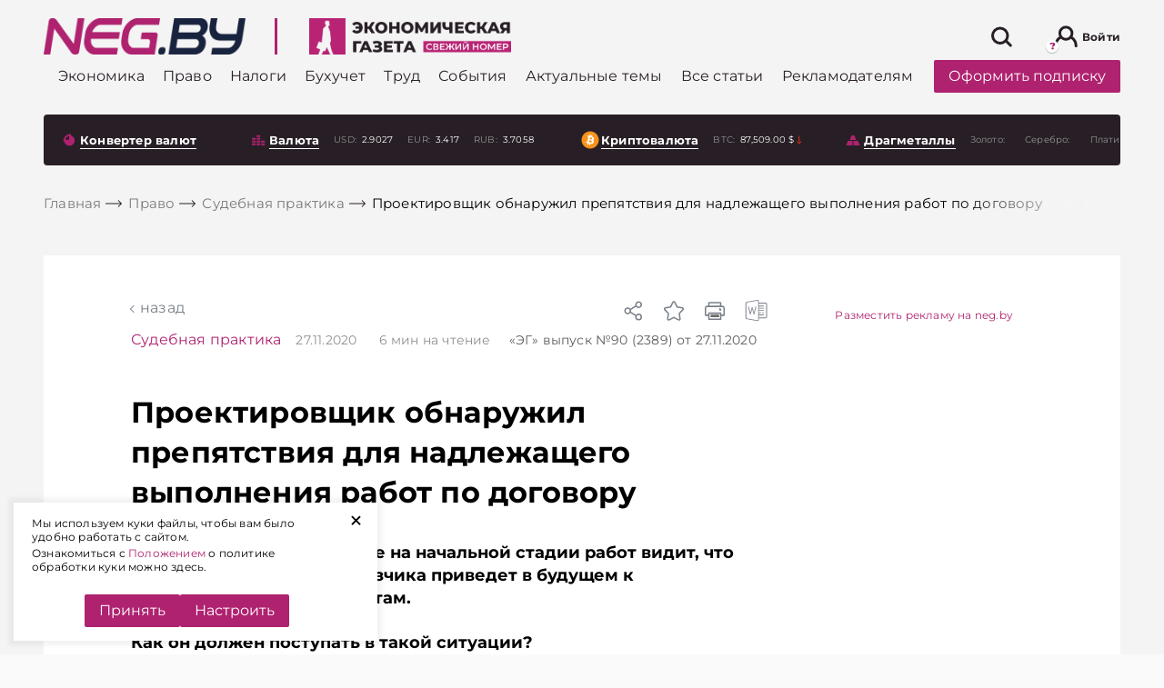

--- FILE ---
content_type: text/html; charset=UTF-8
request_url: https://neg.by/novosti/otkrytj/proektirovschik-obnaruzhil-prepyatstviya-dlya-nadlezhaschego-vypolneniya-rabot-po-dogovoru/
body_size: 62937
content:
<!DOCTYPE html>
<html lang="ru-RU">

<head>

	<meta name="msapplication-TileColor" content="#006BAD">
	<meta name="theme-color" content="#006BAD">
	<meta charset="UTF-8">
	<meta name="format-detection" content="telephone=no">
	<meta name="viewport" content="width=device-width, minimum-scale=1.0, maximum-scale=1.0, user-scalable=no, initial-scale=1.0">
	<title>Проектировщик обнаружил препятствия для надлежащего выполнения работ по договору</title>
    <link rel="icon" type="image/x-icon" href="/local/templates/html/images/favicons/favicon.svg">
    
    <link rel="preload" href="/local/templates/html/fonts/subset-Montserrat-Bold.woff2" as="font" type="font/woff2" crossorigin="anonymous">
    <link rel="preload" href="/local/templates/html/fonts/subset-Montserrat-ExtraBold.woff2" as="font" type="font/woff2" crossorigin="anonymous">
    <link rel="preload" href="/local/templates/html/fonts/subset-Montserrat-Medium.woff2" as="font" type="font/woff2" crossorigin="anonymous">
    <link rel="preload" href="/local/templates/html/fonts/subset-Montserrat-Regular.woff2" as="font" type="font/woff2" crossorigin="anonymous">

        <style>
        :root{--color-primary: #af226f;--z-index-top-banner: 150;--z-indexooter-floating-banner: 1501;--background-grey: #f4f4f4;--background-grey-dark: #D2D6E1;--global-font-size-18: 18px;--global-color-grey-50: rgba(248, 248, 248);--global-color-grey-100: #f5f5f5;--global-color-grey-200: #eeeeee;--global-color-grey-300: #e0e0e0;--global-color-grey-400: #bdbdbd;--global-color-grey-500: #999;--global-color-grey-600: #757575;--global-color-grey-700: #616161;--global-color-grey-800: #424242;--global-color-grey-900: #333 ;--global-color-grey-950: #212121;--global-border-color-grey: var(--global-color-grey-300);--global-background-color-gray: var(--global-color-grey-50)}@font-face{font-family:"Montserrat";src:url(/local/templates/html/assets/static/font/subset-Montserrat-Bold.woff2) format("woff2");font-weight:bold;font-style:normal;font-display:swap}@font-face{font-family:"Montserrat";src:url(/local/templates/html/assets/static/font/subset-Montserrat-Regular.woff2) format("woff2");font-weight:normal;font-style:normal;font-display:swap}@font-face{font-family:"Montserrat";src:url(/local/templates/html/assets/static/font/subset-Montserrat-Medium.woff2) format("woff2");font-weight:500;font-style:normal;font-display:swap}@font-face{font-family:"Montserrat";src:url(/local/templates/html/assets/static/font/subset-Montserrat-ExtraBold.woff2) format("woff2");font-weight:800;font-style:normal;font-display:swap}.container,.container-fluid,.container-xl,.container-lg,.container-md,.container-sm,.container-xs{width:100%;padding-right:8px;padding-left:8px;margin-right:auto;margin-left:auto}.container{max-width:576px}@media(min-width: 768px){.container-sm,.container{max-width:768px}}@media(min-width: 1024px){.container-md,.container-sm,.container{max-width:1024px}}@media(min-width: 1200px){.container-lg,.container-md,.container-sm,.container{max-width:1200px}}@media(min-width: 1460px){.container-xl,.container-lg,.container-md,.container-sm,.container{max-width:1460px}}.row{display:flex;flex-wrap:wrap;margin-right:-8px;margin-left:-8px}.no-gutters{margin-right:0;margin-left:0}.no-gutters>.col,.no-gutters>[class*=col-]{padding-right:0;padding-left:0}.col-xl,.col-xl-auto,.col-xl-10,.col-xl-9,.col-xl-8,.col-xl-7,.col-xl-6,.col-xl-5,.col-xl-4,.col-xl-3,.col-xl-2,.col-xl-1,.col-lg,.col-lg-auto,.col-lg-10,.col-lg-9,.col-lg-8,.col-lg-7,.col-lg-6,.col-lg-5,.col-lg-4,.col-lg-3,.col-lg-2,.col-lg-1,.col-md,.col-md-auto,.col-md-10,.col-md-9,.col-md-8,.col-md-7,.col-md-6,.col-md-5,.col-md-4,.col-md-3,.col-md-2,.col-md-1,.col-sm,.col-sm-auto,.col-sm-10,.col-sm-9,.col-sm-8,.col-sm-7,.col-sm-6,.col-sm-5,.col-sm-4,.col-sm-3,.col-sm-2,.col-sm-1,.col,.col-auto,.col-10,.col-9,.col-8,.col-7,.col-6,.col-5,.col-4,.col-3,.col-2,.col-1{position:relative;width:100%;padding-right:8px;padding-left:8px}.col{flex-basis:0;flex-grow:1;max-width:100%}.row-cols-1>*{flex:0 0 100%;max-width:100%}.row-cols-2>*{flex:0 0 50%;max-width:50%}.row-cols-3>*{flex:0 0 33.3333333333%;max-width:33.3333333333%}.row-cols-4>*{flex:0 0 25%;max-width:25%}.row-cols-5>*{flex:0 0 20%;max-width:20%}.row-cols-6>*{flex:0 0 16.6666666667%;max-width:16.6666666667%}.col-auto{flex:0 0 auto;width:auto;max-width:100%}.col-1{flex:0 0 10%;max-width:10%}.col-2{flex:0 0 20%;max-width:20%}.col-3{flex:0 0 30%;max-width:30%}.col-4{flex:0 0 40%;max-width:40%}.col-5{flex:0 0 50%;max-width:50%}.col-6{flex:0 0 60%;max-width:60%}.col-7{flex:0 0 70%;max-width:70%}.col-8{flex:0 0 80%;max-width:80%}.col-9{flex:0 0 90%;max-width:90%}.col-10{flex:0 0 100%;max-width:100%}.order-first{order:-1}.order-last{order:11}.order-0{order:0}.order-1{order:1}.order-2{order:2}.order-3{order:3}.order-4{order:4}.order-5{order:5}.order-6{order:6}.order-7{order:7}.order-8{order:8}.order-9{order:9}.order-10{order:10}.offset-1{margin-left:10%}.offset-2{margin-left:20%}.offset-3{margin-left:30%}.offset-4{margin-left:40%}.offset-5{margin-left:50%}.offset-6{margin-left:60%}.offset-7{margin-left:70%}.offset-8{margin-left:80%}.offset-9{margin-left:90%}@media(min-width: 768px){.col-sm{flex-basis:0;flex-grow:1;max-width:100%}.row-cols-sm-1>*{flex:0 0 100%;max-width:100%}.row-cols-sm-2>*{flex:0 0 50%;max-width:50%}.row-cols-sm-3>*{flex:0 0 33.3333333333%;max-width:33.3333333333%}.row-cols-sm-4>*{flex:0 0 25%;max-width:25%}.row-cols-sm-5>*{flex:0 0 20%;max-width:20%}.row-cols-sm-6>*{flex:0 0 16.6666666667%;max-width:16.6666666667%}.col-sm-auto{flex:0 0 auto;width:auto;max-width:100%}.col-sm-1{flex:0 0 10%;max-width:10%}.col-sm-2{flex:0 0 20%;max-width:20%}.col-sm-3{flex:0 0 30%;max-width:30%}.col-sm-4{flex:0 0 40%;max-width:40%}.col-sm-5{flex:0 0 50%;max-width:50%}.col-sm-6{flex:0 0 60%;max-width:60%}.col-sm-7{flex:0 0 70%;max-width:70%}.col-sm-8{flex:0 0 80%;max-width:80%}.col-sm-9{flex:0 0 90%;max-width:90%}.col-sm-10{flex:0 0 100%;max-width:100%}.order-sm-first{order:-1}.order-sm-last{order:11}.order-sm-0{order:0}.order-sm-1{order:1}.order-sm-2{order:2}.order-sm-3{order:3}.order-sm-4{order:4}.order-sm-5{order:5}.order-sm-6{order:6}.order-sm-7{order:7}.order-sm-8{order:8}.order-sm-9{order:9}.order-sm-10{order:10}.offset-sm-0{margin-left:0}.offset-sm-1{margin-left:10%}.offset-sm-2{margin-left:20%}.offset-sm-3{margin-left:30%}.offset-sm-4{margin-left:40%}.offset-sm-5{margin-left:50%}.offset-sm-6{margin-left:60%}.offset-sm-7{margin-left:70%}.offset-sm-8{margin-left:80%}.offset-sm-9{margin-left:90%}}@media(min-width: 1024px){.col-md{flex-basis:0;flex-grow:1;max-width:100%}.row-cols-md-1>*{flex:0 0 100%;max-width:100%}.row-cols-md-2>*{flex:0 0 50%;max-width:50%}.row-cols-md-3>*{flex:0 0 33.3333333333%;max-width:33.3333333333%}.row-cols-md-4>*{flex:0 0 25%;max-width:25%}.row-cols-md-5>*{flex:0 0 20%;max-width:20%}.row-cols-md-6>*{flex:0 0 16.6666666667%;max-width:16.6666666667%}.col-md-auto{flex:0 0 auto;width:auto;max-width:100%}.col-md-1{flex:0 0 10%;max-width:10%}.col-md-2{flex:0 0 20%;max-width:20%}.col-md-3{flex:0 0 30%;max-width:30%}.col-md-4{flex:0 0 40%;max-width:40%}.col-md-5{flex:0 0 50%;max-width:50%}.col-md-6{flex:0 0 60%;max-width:60%}.col-md-7{flex:0 0 70%;max-width:70%}.col-md-8{flex:0 0 80%;max-width:80%}.col-md-9{flex:0 0 90%;max-width:90%}.col-md-10{flex:0 0 100%;max-width:100%}.order-md-first{order:-1}.order-md-last{order:11}.order-md-0{order:0}.order-md-1{order:1}.order-md-2{order:2}.order-md-3{order:3}.order-md-4{order:4}.order-md-5{order:5}.order-md-6{order:6}.order-md-7{order:7}.order-md-8{order:8}.order-md-9{order:9}.order-md-10{order:10}.offset-md-0{margin-left:0}.offset-md-1{margin-left:10%}.offset-md-2{margin-left:20%}.offset-md-3{margin-left:30%}.offset-md-4{margin-left:40%}.offset-md-5{margin-left:50%}.offset-md-6{margin-left:60%}.offset-md-7{margin-left:70%}.offset-md-8{margin-left:80%}.offset-md-9{margin-left:90%}}@media(min-width: 1200px){.col-lg{flex-basis:0;flex-grow:1;max-width:100%}.row-cols-lg-1>*{flex:0 0 100%;max-width:100%}.row-cols-lg-2>*{flex:0 0 50%;max-width:50%}.row-cols-lg-3>*{flex:0 0 33.3333333333%;max-width:33.3333333333%}.row-cols-lg-4>*{flex:0 0 25%;max-width:25%}.row-cols-lg-5>*{flex:0 0 20%;max-width:20%}.row-cols-lg-6>*{flex:0 0 16.6666666667%;max-width:16.6666666667%}.col-lg-auto{flex:0 0 auto;width:auto;max-width:100%}.col-lg-1{flex:0 0 10%;max-width:10%}.col-lg-2{flex:0 0 20%;max-width:20%}.col-lg-3{flex:0 0 30%;max-width:30%}.col-lg-4{flex:0 0 40%;max-width:40%}.col-lg-5{flex:0 0 50%;max-width:50%}.col-lg-6{flex:0 0 60%;max-width:60%}.col-lg-7{flex:0 0 70%;max-width:70%}.col-lg-8{flex:0 0 80%;max-width:80%}.col-lg-9{flex:0 0 90%;max-width:90%}.col-lg-10{flex:0 0 100%;max-width:100%}.order-lg-first{order:-1}.order-lg-last{order:11}.order-lg-0{order:0}.order-lg-1{order:1}.order-lg-2{order:2}.order-lg-3{order:3}.order-lg-4{order:4}.order-lg-5{order:5}.order-lg-6{order:6}.order-lg-7{order:7}.order-lg-8{order:8}.order-lg-9{order:9}.order-lg-10{order:10}.offset-lg-0{margin-left:0}.offset-lg-1{margin-left:10%}.offset-lg-2{margin-left:20%}.offset-lg-3{margin-left:30%}.offset-lg-4{margin-left:40%}.offset-lg-5{margin-left:50%}.offset-lg-6{margin-left:60%}.offset-lg-7{margin-left:70%}.offset-lg-8{margin-left:80%}.offset-lg-9{margin-left:90%}}@media(min-width: 1460px){.col-xl{flex-basis:0;flex-grow:1;max-width:100%}.row-cols-xl-1>*{flex:0 0 100%;max-width:100%}.row-cols-xl-2>*{flex:0 0 50%;max-width:50%}.row-cols-xl-3>*{flex:0 0 33.3333333333%;max-width:33.3333333333%}.row-cols-xl-4>*{flex:0 0 25%;max-width:25%}.row-cols-xl-5>*{flex:0 0 20%;max-width:20%}.row-cols-xl-6>*{flex:0 0 16.6666666667%;max-width:16.6666666667%}.col-xl-auto{flex:0 0 auto;width:auto;max-width:100%}.col-xl-1{flex:0 0 10%;max-width:10%}.col-xl-2{flex:0 0 20%;max-width:20%}.col-xl-3{flex:0 0 30%;max-width:30%}.col-xl-4{flex:0 0 40%;max-width:40%}.col-xl-5{flex:0 0 50%;max-width:50%}.col-xl-6{flex:0 0 60%;max-width:60%}.col-xl-7{flex:0 0 70%;max-width:70%}.col-xl-8{flex:0 0 80%;max-width:80%}.col-xl-9{flex:0 0 90%;max-width:90%}.col-xl-10{flex:0 0 100%;max-width:100%}.order-xl-first{order:-1}.order-xl-last{order:11}.order-xl-0{order:0}.order-xl-1{order:1}.order-xl-2{order:2}.order-xl-3{order:3}.order-xl-4{order:4}.order-xl-5{order:5}.order-xl-6{order:6}.order-xl-7{order:7}.order-xl-8{order:8}.order-xl-9{order:9}.order-xl-10{order:10}.offset-xl-0{margin-left:0}.offset-xl-1{margin-left:10%}.offset-xl-2{margin-left:20%}.offset-xl-3{margin-left:30%}.offset-xl-4{margin-left:40%}.offset-xl-5{margin-left:50%}.offset-xl-6{margin-left:60%}.offset-xl-7{margin-left:70%}.offset-xl-8{margin-left:80%}.offset-xl-9{margin-left:90%}}@media(max-width: 1023px){.custom-gutters{padding-right:32px;padding-left:32px}}@media(max-width: 767px){.custom-gutters{padding-right:16px;padding-left:16px}}.no-transition *{transition:none !important}.preloader{position:absolute;z-index:100;top:calc(50% - 10px);left:calc(50% - 10px);display:block;width:28px;height:28px;pointer-events:none}.preloader:before{position:absolute;z-index:100;top:calc(50% - 10px);left:10px;display:block;box-sizing:border-box;width:40px;height:40px;content:"";transform-origin:50% 50%;animation-name:rotate;animation-duration:.6s;animation-timing-function:linear;animation-iteration-count:infinite;border:2px solid #eee;border-top-color:#af226f;border-radius:100%}.preloader-block{position:relative;z-index:1}.preloader-block:before{position:absolute;z-index:130;top:0;left:0;width:100%;height:100%;content:"";opacity:.9;background-color:#fff}.preloader-block:after{position:absolute;z-index:130;top:50%;left:calc(50% - 20px);display:block;box-sizing:border-box;width:40px;height:40px;content:"";transform-origin:50% 50%;animation-name:rotate;animation-duration:.6s;animation-timing-function:linear;animation-iteration-count:infinite;border:4px solid #eee;border-top-color:#af226f;border-radius:100%}html{box-sizing:border-box;-ms-overflow-style:scrollbar}*,*::before,*::after{box-sizing:inherit}body{color:#000;background:#fafafa;font-family:"Montserrat",Arial,Verdana,sans-serif;font-size:1rem;font-weight:normal;font-style:normal;line-height:1.3;letter-spacing:.2px}body.mob-menu-active{overflow:hidden !important}body.mob-menu-active .wrapper{position:relative}body.mob-menu-active .wrapper:after{position:absolute;content:"";top:0;right:0;left:0;bottom:0;z-index:100;background-color:rgba(0,0,0,.8)}body.mob-menu-active .social-sticky{display:none}.wrapper{display:flex;flex-direction:column;min-height:100vh}.main{flex:1 0 auto;background-color:#f4f4f4}.hidden{display:none !important}svg{max-width:100%}hr{display:block;height:1px;margin:1em 0;padding:0;border:0;border-top:1px solid #ccc}blockquote,q{quotes:none}blockquote:before,blockquote:after,q:before,q:after{content:none}a{margin:0;padding:0;vertical-align:baseline;text-decoration:none;color:#af226f;background:rgba(0,0,0,0);font-size:100%}a:hover{color:#cc468f}ins{text-decoration:none;color:#000;background-color:#ff9}mark{color:#000;background-color:#ff9;font-weight:bold;font-style:italic}del{text-decoration:line-through}abbr[title],dfn[title]{cursor:help;border-bottom:1px dotted}img{margin:auto;display:block;max-width:100%}.header-bottom [id^=bx_incl_area_]{width:100%;display:flex}#bx_incl_area_14_1_4{display:flex;flex-wrap:wrap;width:100%}.custom-gutters [id^=bx_incl_area_] .col-custom-8{flex:0 0 100%;max-width:100%}@media screen and (-ms-high-contrast: active),(-ms-high-contrast: none){html{height:0}body{height:auto}.wrapper{height:auto}.main{flex:none}.main{flex:none}}@media print{#section-to-print,#section-to-print *{visibility:visible}#section-to-print{position:absolute;top:0;left:0}}html,body,div,span,applet,object,iframe,h1,h2,h3,h4,h5,h6,p,blockquote,pre,a,abbr,acronym,address,big,cite,code,del,dfn,em,ins,kbd,q,s,samp,small,strike,strong,sub,sup,tt,var,b,u,i,center,dl,dt,dd,ol,ul,li,fieldset,form,label,legend,table,caption,tbody,tfoot,thead,tr,th,td,article,aside,canvas,details,embed,figure,figcaption,footer,header,hgroup,menu,nav,output,ruby,section,summary,time,mark,audio,video{margin:0;padding:0;vertical-align:baseline;border:0;-webkit-tap-highlight-color:rgba(0,0,0,0) !important}article,aside,details,figcaption,figure,footer,header,hgroup,menu,nav,section{display:block}sup{vertical-align:super}sub{vertical-align:sub}html{-ms-text-size-adjust:100%;-webkit-text-size-adjust:100%}img,fieldset,a img,iframe{border:none}input[type=text],input[type=email],input[type=tel],input[type=search],input[type=number],textarea{-webkit-appearance:none;-moz-appearance:none;appearance:none}input[type=submit],button{cursor:pointer;background-color:rgba(0,0,0,0)}input[type=submit]::-moz-focus-inner,button::-moz-focus-inner{padding:0;border:0}textarea{overflow:auto;resize:none;border:none}input::-webkit-contacts-auto-fill-button{position:absolute;right:0;display:none !important;visibility:hidden;pointer-events:none}input::-moz-focus-inner,button::-moz-focus-inner{padding:0;border:0}input[type=number]::-webkit-inner-spin-button,input[type=number]::-webkit-outer-spin-button{-webkit-appearance:none}input[type=number]{-moz-appearance:textfield}input,button{margin:0;padding:0;border:0;border:none;border-radius:0}div,input,textarea,select,button,h1,h2,h3,h4,h5,h6,a,span,a:focus{outline:none}ul,ol,li{list-style-type:none}table{width:100%;border-spacing:0;border-collapse:collapse}html{box-sizing:border-box}*,*:before,*:after{box-sizing:inherit}strong,b{font-weight:bold}@media(prefers-reduced-motion: reduce){*{transition:none !important}}.a-brand{position:absolute;right:0;bottom:0;top:0;left:0}.a-brand-wrap,.a-brand-mobile-wrap{position:fixed;top:0;left:0;right:0;bottom:0;z-index:0;background-color:rgba(220,212,220,0);background-size:100% auto;background-position:50% 0;height:100%;display:none;z-index:10}.a-brand-wrap .a-brand-timer,.a-brand-mobile-wrap .a-brand-timer{display:none}.a-brand-wrap .a-brand-timer:after,.a-brand-mobile-wrap .a-brand-timer:after{position:absolute;content:"";top:0;bottom:0;left:0;width:0;transition:width 7s linear;background-color:rgba(134,134,134,.2);z-index:3}.a-brand-wrap .a-brand-timer.active,.a-brand-mobile-wrap .a-brand-timer.active{right:35px}.a-brand-wrap .a-brand-timer.active:after,.a-brand-mobile-wrap .a-brand-timer.active:after{width:100%}@media(max-width: 767px){.a-brand-wrap,.a-brand-mobile-wrap{align-items:center;justify-content:center;background-color:rgba(0,0,0,.8);z-index:2147483645 !important}.a-brand-wrap .a-brand-inner,.a-brand-mobile-wrap .a-brand-inner{display:flex;align-items:center;justify-content:center;width:240px;height:400px;position:relative}.a-brand-wrap .a-brand-inner img,.a-brand-mobile-wrap .a-brand-inner img{max-width:100%;max-height:100%}.a-brand-wrap .a-brand-timer,.a-brand-mobile-wrap .a-brand-timer{display:flex;align-items:center;justify-content:center;color:#fff;z-index:3;font-size:14px;position:absolute;top:0;left:0;right:35px;height:35px}.a-brand-wrap .a-brand-close,.a-brand-mobile-wrap .a-brand-close{position:absolute;top:0;right:0;z-index:3;width:35px;height:35px;background-size:100%;background-position:center;background-repeat:no-repeat;background-color:#000;background-image:url("data:image/svg+xml,%3Csvg width=%2725%27 height=%2725%27 viewBox=%270 0 25 25%27 fill=%27none%27 xmlns=%27http://www.w3.org/2000/svg%27%3E%3Cline x1=%2719.8416%27 y1=%275.80709%27 x2=%276.04961%27 y2=%2719.5991%27 stroke=%27%23fff%27 stroke-width=%272%27/%3E%3Cline x1=%2719.8415%27 y1=%2719.599%27 x2=%276.04947%27 y2=%275.80701%27 stroke=%27%23fff%27 stroke-width=%272%27/%3E%3C/svg%3E%0A")}}.brand-page .header-banner{display:none}.brand-page .main .custom-gutters{background-color:#f4f4f4;position:relative;z-index:100;padding-top:1px;padding-bottom:1px}.brand-page .main .solutions{position:relative;z-index:100}.brand-page .main .solutions .custom-gutters{background-color:rgba(0,0,0,0)}@media(min-width: 767px){.brand-page .header{margin-top:14vw}.brand-page .header-top-wrap{background-color:rgba(0,0,0,0);transition:background-color .4s ease;background:#fff;border-radius:4px;max-width:1444px;margin:auto;box-sizing:border-box;width:100%}.brand-page .header-top-wrap.sticky{box-shadow:0 3px 20px rgba(0,0,0,.3);outline:none}}.brand-page .download-latest--dekstop .download-latest__title .icon{stroke:#fff}.brand-page .download-latest--dekstop .download-latest__title:hover .icon{stroke:#cc468f}.brand-page .download-latest--dekstop{background:#281f26;border-radius:4px;padding:10px}.brand-page .download-latest--dekstop a{color:#fff}.brand-page .index-top-section{position:relative;z-index:10}.brand-page .header-bottom-wrap{position:relative;z-index:10;background-color:rgba(0,0,0,0)}.brand-page .footer{position:relative;z-index:10}.brand-page .a-brand-wrap{display:flex}@media(max-width: 767px){.brand-page .a-brand-wrap{display:none}}@media(max-width: 767px){.brand-page-mobile .a-brand-mobile-wrap{display:none}}@media(max-width: 767px){.sticky-banner-bottom{position:sticky;top:auto;align-self:flex-start;top:auto;bottom:0px}.sticky-banner-bottom.disabled{z-index:-1}}@media(max-width: 767px){.sticky-banner-top{position:sticky;top:60px;align-self:flex-start;bottom:auto}.sticky-banner-top.disabled{z-index:-1}}@media(max-width: 767px){.sticky-banner-overlay{background-color:#f4f4f4;position:relative;z-index:100}}@media(max-width: 767px){.col-order-1{order:1}.col-order-2{order:2}.col-order-3{order:3}.col-order-4{order:4}.col-order-5{order:5}}@media(max-width: 767px){.header-banner{display:none}}.category-banner-wide{display:block;margin-top:75px;margin-bottom:16px}@media(max-width: 767px){.category-banner-wide{margin-top:15px}}.archive-content .more-news,.search-results-cards .more-news,.personal-favourites-content .more-news,.double-button .more-news{padding:8px;position:static;width:100%;margin:auto;margin-bottom:16px;transform:translateY(0);background-color:rgba(0,0,0,0)}.double-button{display:flex;padding:8px 0px}.double-button.disabled{display:none}.double-button .more-news .btn.btn--primary{border-radius:0px}@media(max-width: 767px){.double-button .more-news .btn.btn--primary{font-size:14px}}.double-button .more-news{margin:0px;width:50%;padding:0px}.double-button__to-main.btn.btn--link{border-left:rgba(0,0,0,0);background-color:#fff;width:50%;display:flex;justify-content:center;align-items:center;color:#af226f;font-size:18px;font-weight:bold;transition:all .3s ease;padding:0px}@media(max-width: 767px){.double-button__to-main.btn.btn--link{font-size:14px}}@media(min-width: 1024px){.double-button__to-main.btn.btn--link:hover{cursor:pointer;color:#af226f;background-color:#fff}}.search-results-cards .more-news{width:auto;padding:0}.cookie-popup{position:fixed;left:15px;bottom:15px;width:400px;max-width:calc(100% - 30px);z-index:3001;background:#fff;padding:15px 40px 15px 20px;box-shadow:0 0 5px 5px rgba(0,0,0,.05)}.cookie-popup .cookie-popup__link{position:absolute;top:0;right:15px;display:block;-webkit-transform:rotate(45deg);transform:rotate(45deg);font-size:30px;cursor:pointer;outline:0;border:0}.cookie-popup .cookie-popup__text p{font-size:12px;margin:0 0 3px}.cookie-popup .cookie-popup__buttons{display:flex;justify-content:center;gap:10px}.cookie-popup .cookie-popup__acceptance{cursor:pointer}.more-news{border-radius:4px;position:absolute;background-color:#fff;bottom:0px;transform:translateY(100%);left:8px;right:8px;transition:opacity .3s ease}@media(max-width: 767px){.more-news{position:relative;transform:translateY(0)}}@media(min-width: 1024px){.more-news:hover .btn.btn--primary{background-color:#af226f;color:#fff}}.more-news .btn.btn--primary{display:block;color:#af226f;padding:20px 0px;font-weight:bold;font-size:18px;background-color:#fff;transition:all .3s ease}.more-news .preloader{display:none}.more-news .preloader:before{position:absolute;content:"";top:calc(50% - 20px)}.more-news .preloader.on{display:block}.more-news .preloader.on+a{opacity:0}.news-attachment{margin-top:15px;display:block}.category-main>.more-news{position:static;transform:translate(0, 0)}.masonry-layout{opacity:0;transition:opacity .5s ease}@media(max-width: 767px){.masonry-layout{opacity:1}}.masonry-layout+.more-news{position:absolute}.masonry-layout.masonry-inited{opacity:1}.masonry-layout.masonry-inited+.more-news{position:static}.personal-favourites-content+.more-news{left:0;right:0}.most-readable .download-wrap,.bit-of-everything .download-wrap{padding-left:36px}@media(max-width: 1459px){.most-readable .download-wrap,.bit-of-everything .download-wrap{padding-left:0px}}.download-wrap{padding-left:36px}@media(max-width: 1459px){.download-wrap{padding-left:8px}}.index-top-section .download-wrap{padding-left:8px}.category-neg-rek.lazy-img-wrap{margin-top:16px;margin-bottom:16px}@media(max-width: 767px){.category-neg-rek.lazy-img-wrap{display:none}}.set-banner{font-size:12px;margin-top:10px;display:block}@media(max-width: 767px){.set-banner{margin-top:25px}}@media(max-width: 767px){.side-neg-rek-wrap{display:none}}.article-audio-block{margin:24px 0 0 0}h1,h2,h3,h4,h5,h6{scroll-margin-top:120px}#set-banner{cursor:pointer;color:#af226f}.currencies-side .side-neg-rek-wrap.parallax-neg-rek-wrap{max-width:100%}.currencies-side .category-banner-wide{margin:10px 0 16px 0}.article-wrap{margin:48px 0px}.article-wrap .side-banner-wrap .side-neg-rek-wrap{max-height:none}.article-wrap.article-wrap--banners .article{margin-left:auto;margin-right:0px}@media(max-width: 1023px){.article-wrap.article-wrap--banners .article{z-index:10}}.article-wrap.article-wrap--banners .article .content{background-color:#fff}.article-wrap.article-wrap--banners .article .content .banner-splice{background-color:rgba(0,0,0,0)}@media(max-width: 1023px){.article-wrap.article-wrap--banners .article{margin-bottom:24px}}@media(min-width: 1200px){.article-wrap.article-wrap--banners .article-bg{padding-left:96px}}@media(max-width: 1023px){.article-wrap.article-wrap--banners .banner-splice{width:100%;height:450px}}@media(max-width: 1023px){.article-wrap .content{padding-left:16px;padding-right:16px}}.article-wrap .article-bg{background-color:#fff;padding-top:48px;padding-bottom:48px;display:flex;position:relative}@media(max-width: 1023px){.article-wrap .article-bg{padding-left:32px;padding-right:32px}}@media(max-width: 1023px){.article-wrap .article-bg{flex-direction:column;padding-left:0px;padding-right:0px}}@media(max-width: 767px){.article-wrap .article-bg{padding-top:20px}}.article-wrap .article-bg .banners{width:438px;align-self:flex-start;position:sticky;top:114px}@media(max-width: 1459px){.article-wrap .article-bg .banners{padding:0px 15px}}@media(max-width: 1199px){.article-wrap .article-bg .banners{max-width:270px}}@media(max-width: 1023px){.article-wrap .article-bg .banners{margin:auto;top:auto;bottom:0px;z-index:1}}.article-wrap .article-bg .banners .side-banner-wrap,.article-wrap .article-bg .banners .side-neg-rek-wrap{margin:auto;margin-bottom:16px;max-width:240px}@media(max-width: 767px){.article-wrap .article-bg .banners .side-banner-wrap,.article-wrap .article-bg .banners .side-neg-rek-wrap{display:block}}@media(max-width: 1023px){.article-wrap .article-bg .banners .side-banner-wrap,.article-wrap .article-bg .banners .side-neg-rek-wrap{filter:drop-shadow(10px 15px 7px rgba(0, 0, 0, 0.3));margin-bottom:20px}}.article-wrap .article{max-width:910px;border-radius:4px;margin:0px auto;position:relative}@media(max-width: 1459px){.article-wrap .article{max-width:800px}}@media(max-width: 1199px){.article-wrap .article{max-width:700px}}@media(max-width: 1023px){.article-wrap .article{width:100%;position:static}}.article-wrap .article .precontent{display:flex;align-items:center;background-color:#fff}@media(max-width: 1199px){.article-wrap .article .precontent{flex-direction:column;align-items:flex-start;padding-left:16px;padding-right:16px}}.article-wrap .article .precontent__title{margin-right:16px}.article-wrap .article .precontent__date{font-weight:normal;font-size:14px;line-height:130%;color:#919191}@media(max-width: 1199px){.article-wrap .article .precontent__date{margin-left:0px;margin-top:10px}}.article-wrap .article .precontent__date span{margin-left:20px;color:#938e8e;position:relative}.article-wrap .article .precontent__date span b{font-weight:400}.article-wrap .article .precontent__date span b.mob{display:none}@media(max-width: 1199px){.article-wrap .article .precontent__date span{padding-left:19px}.article-wrap .article .precontent__date span b.mob{display:inline}.article-wrap .article .precontent__date span b.desc{display:none}.article-wrap .article .precontent__date span::before{content:"";display:inline-block;height:13px;width:13px;background-image:url("data:image/svg+xml,%3Csvg fill=%27%23938E8E%27 xmlns=%27http://www.w3.org/2000/svg%27 width=%2716%27 height=%2716%27 class=%27bi bi-clock%27 viewBox=%270 0 16 16%27%3E%3Cpath d=%27M8 3.5a.5.5 0 0 0-1 0V9a.5.5 0 0 0 .252.434l3.5 2a.5.5 0 0 0 .496-.868L8 8.71V3.5z%27/%3E%3Cpath d=%27M8 16A8 8 0 1 0 8 0a8 8 0 0 0 0 16zm7-8A7 7 0 1 1 1 8a7 7 0 0 1 14 0z%27/%3E%3C/svg%3E%0A");background-size:contain;position:absolute;top:2px;left:0}}.article-wrap .article .precontent__issue{margin-left:20px;color:#5b5b5b;font-size:14px}@media(max-width: 1199px){.article-wrap .article .precontent__issue{margin-top:10px;margin-left:0px}}.article-wrap .article .precontent__issue span{color:#5b5b5b}@media(min-width: 1024px){.article-wrap .article .precontent__issue:hover{opacity:.8;cursor:pointer}}.article-wrap .article__toc{margin:20px 0}.detail-article-back{padding-left:10px;padding-bottom:15px;text-transform:lowercase;position:relative;display:block;width:auto;background-color:#fff}@media(max-width: 1199px){.detail-article-back{margin-left:16px}}.detail-article-back a{color:#798089;transition:all .3s ease}.detail-article-back:before{position:absolute;content:"";width:6px;height:6px;border-top:1px solid #798089;border-left:1px solid #798089;left:0;top:8px;transform:rotate(-45deg);transition:all .3s ease}@media(min-width: 1024px){.detail-article-back:hover{cursor:pointer}.detail-article-back:hover:before{border-color:#c93988}.detail-article-back:hover a{color:#c93988}}.article-menu{position:absolute;top:0;right:0;display:flex;align-items:center}@media(max-width: 1023px){.article-menu{top:16px;right:16px}}.article-menu__bookmark .icon-hover{display:none}.article-menu__bookmark.active .icon,.article-menu__bookmark:hover .icon{display:none}.article-menu__bookmark.active .icon-hover,.article-menu__bookmark:hover .icon-hover{display:block}.article-menu__share,.article-menu__bookmark{position:relative;width:24px;height:24px}.article-menu__share .icon,.article-menu__bookmark .icon{fill:#798089;transition:fill .3s}.article-menu__share:hover,.article-menu__bookmark:hover{cursor:pointer;opacity:.8}.article-menu__share:hover .icon,.article-menu__bookmark:hover .icon{fill:#af226f}.article-menu__share:hover .article-menu__bookmark-tooltip,.article-menu__bookmark:hover .article-menu__bookmark-tooltip{visibility:visible;opacity:1}.article-menu__share.active .icon,.article-menu__bookmark.active .icon{fill:#af226f}@media(min-width: 1024px){.article-menu__share{margin-left:auto}}.article-menu__share--mobile{margin-right:20px}@media(min-width: 768px){.article-menu__share--mobile{display:none;pointer-events:none}}.article-menu__share--desktop{margin-right:20px}@media(max-width: 767px){.article-menu__share--desktop{display:none;pointer-events:none}}.article-menu__bookmark-tooltip{transition:opacity .3s ease;visibility:hidden;opacity:0;padding:12px;font-size:12px;background-color:#fff;position:relative;top:calc(100% + 16px);border-radius:12px;width:220px;left:calc(100% + 20px);transform:translateX(-100%);display:flex;filter:drop-shadow(0px 5px 25px rgba(0, 0, 0, 0.08));flex-direction:column;justify-content:space-between;z-index:100}.article-menu__bookmark-tooltip:after{position:absolute;content:"";width:24px;height:24px;background-color:#fff;right:16px;top:0;transform:translateY(-50%) rotate(-45deg)}.article-menu__bookmark-tooltip:before{position:absolute;content:"";height:15px;width:100%;left:0;top:0;transform:translateY(-100%)}.article-menu__print{position:relative;width:26px;height:26px;margin-left:20px}.article-menu__print .icon{fill:#798089;transition:fill .3s}.article-menu__print:hover{cursor:pointer}.article-menu__print:hover .icon{fill:#af226f}.article-menu__print:hover .article-menu__print-mod{visibility:visible;opacity:1}.article-menu__print-mod{transition:opacity .3s ease;visibility:hidden;opacity:0;padding:30px;background-color:#fff;position:relative;top:50%;border-radius:12px;width:275px;height:115px;left:calc(100% + 20px);transform:translateX(-100%);display:flex;filter:drop-shadow(0px 5px 25px rgba(0, 0, 0, 0.08));flex-direction:column;justify-content:space-between;z-index:100}.article-menu__print-mod a{font-family:arial;display:block;font-size:15px;color:#919191;white-space:nowrap}.article-menu__print-mod a:hover{color:#af226f}.article-menu__print-mod:after{position:absolute;content:"";width:24px;height:24px;background-color:#fff;right:16px;top:0;transform:translateY(-50%) rotate(-45deg)}.article-menu__print-mod:before{position:absolute;content:"";height:24px;width:100%;left:0;top:0;transform:translateY(-100%)}.article-menu--bottom{background:#fff;padding-top:10px;padding-bottom:10px;position:static;justify-content:flex-end}@media(max-width: 1023px){.article-menu--bottom{padding-left:16px;padding-right:16px}}@media(max-width: 767px){.article-menu--bottom{flex-wrap:wrap}.article-menu--bottom .article-attachment{width:100%;margin-bottom:10px}}.article-menu--bottom .article-menu__print-mod{bottom:100%;top:auto;transform:translate(-100%, -117%)}.article-menu--bottom .article-menu__print-mod:after{top:auto;bottom:0;transform:translateY(50%) rotate(45deg)}.article-menu--bottom .article-menu__print-mod:before{bottom:0;top:auto;transform:translateY(100%)}.article-author::after{content:"";display:table;clear:both}.article-attachment{display:flex;align-items:center;margin-right:auto}.article-attachment .icon{fill:rgba(0,0,0,0);margin-right:5px}.content .h1,.content h1,.h1,h1{font-size:2rem;line-height:1.4;font-weight:700;font-style:normal;margin:0 0 1.25rem}.content h1{padding-top:48px;margin-bottom:32px}@media(max-width: 767px){.content h1{font-size:1.25rem}}.content h2+p{margin-top:0px}.content .h2,.content h2,.h2,h2{font-size:19px;line-height:1.4;font-weight:700;font-style:normal;margin:0 0 1.25rem;text-transform:uppercase}h2.page{font-size:36px;line-height:1.4;font-weight:700;font-style:normal;margin:0 0 2.25rem;text-transform:none}.content .h3,.content h3,.h3,h3{font-size:1.3rem;color:#000;line-height:1.4;font-weight:700;font-style:normal;margin:0 0 1.25rem}.content .h4,.content h4,.h4,h4{font-size:1.1rem;line-height:1.4;font-weight:700;font-style:normal;margin:0 0 1.25rem}.content .h5,.content h5,.h5,h5{font-size:1rem;line-height:1.4;font-weight:700;font-style:normal;margin:0 0 1.25rem}.content .h1:not(:first-child),.content h1:not(:first-child),.content .h2:not(:first-child),.content h2:not(:first-child),.content .h3:not(:first-child),.content h3:not(:first-child),.content .h4:not(:first-child),.content h4:not(:first-child),.content .h5:not(:first-child),.content h5:not(:first-child){margin:2rem 0 1rem}@media(min-width: 768px){.header{order:2}.header-banner{order:1}.header-top-wrap{order:3}.header-bottom-wrap{order:4}.main{order:6}.no-critical{order:7}.index-top-section{order:5}}@media(max-width: 767px){.header{order:1}.header-banner{order:5}.header-top-wrap{order:2}.index-top-section{order:4}.header-bottom-wrap{order:3}.main{order:6}.no-critical{order:7}}.header-banner,.footer-banner{position:relative}.header-banner .side-banner,.footer-banner .side-banner{margin-top:0px}@media(min-width: 1800px){.header-banner,.footer-banner{min-height:112px;display:flex;align-items:center;justify-content:center}}@media(max-width: 767px){.header-banner,.footer-banner{display:none;margin:10px auto;width:240px;height:400px}}.header{position:relative;color:red !important}.header__container{position:relative;width:100%}@media(min-width: 768px){.header__container{background-color:#f4f4f4}}@media(max-width: 767px){.header__container{background-color:#fff}}.header__container .header-bottom-wrap{transition:all .3s ease;max-height:100px}@media(max-width: 1023px){.header .custom-gutters{padding-right:32px;padding-left:32px}}@media(max-width: 767px){.header .custom-gutters{padding-right:16px;padding-left:16px}}.header .download-header-mobile{display:none;background-color:#f4f4f4;padding:15px 0px}@media(max-width: 767px){.header .download-header-mobile{display:block}}.header .download-header-mobile .download-latest__img{margin-left:0px;margin-bottom:0px}@media(max-width: 375px){.header .download-header-mobile .download-latest__img{max-width:100px}}.header .download-header-mobile .download-latest__icon{flex:0 0 auto}.header .download-header-mobile__inner{display:flex;align-items:center;justify-content:space-between;padding-right:30px;padding-left:10px}.header .download-header-mobile__left{padding-right:10px}.header .download-header-mobile__link:not(:last-child){display:block;margin-bottom:13px}.header .download-header-mobile__close{position:absolute;right:10px;top:10px;width:24px;height:24px;background-repeat:no-repeat;background-image:url("data:image/svg+xml,%3Csvg width=%2725%27 height=%2725%27 viewBox=%270 0 25 25%27 fill=%27none%27 xmlns=%27http://www.w3.org/2000/svg%27%3E%3Cline x1=%2719.8419%27 y1=%275.80709%27 x2=%276.04986%27 y2=%2719.5991%27 stroke=%27%23281F26%27 stroke-width=%272%27/%3E%3Cline x1=%2719.8417%27 y1=%2719.599%27 x2=%276.04971%27 y2=%275.80701%27 stroke=%27%23281F26%27 stroke-width=%272%27/%3E%3C/svg%3E%0A");z-index:100}.header .download-header-mobile .download-latest--mobile{background-color:#f4f4f4;margin-bottom:0px;padding-left:20px;padding-right:45px}.header .download-header-mobile .download-latest--mobile:after,.header .download-header-mobile .download-latest--mobile:before{display:none}.header .download-header-mobile .download-latest--mobile .download-latest__title{left:0px}.header .download-header-mobile .download-latest--mobile .download-latest__img{right:40px}.header .download-header-mobile .download-latest--mobile .download-latest__descr{padding-left:32px}.header-top-wrap{position:sticky;top:0;background-color:#f4f4f4;z-index:150}@media(min-width: 1024px){.header-top-wrap.sticky{outline:2px solid #af226f}}.header-bottom-wrap{background-color:#f4f4f4}.header__container.header-fixed{position:fixed;z-index:130;top:0;left:0;right:0}@media(min-width: 1200px){.header__container.header-fixed .header-main{border-bottom:2px solid #af226f}}.header__container.header-fixed .header-bottom-wrap{max-height:0px;overflow:hidden}@media(min-width: 1024px){.header__container.header-fixed .header-main__inner{margin:0 auto}}.header-top{padding-top:20px;display:flex;position:relative}@media(max-width: 1023px){.header-top{padding-bottom:6px}}.header-top__logo{padding-right:35px;position:relative;cursor:pointer}.header-top__logo .logo{display:block;width:221px;height:40px}@media(max-width: 1459px){.header-top__logo .logo{width:auto;height:auto}}@media(max-width: 1199px){.header-top__logo{padding-right:10px;max-width:210px}}.header-top__logo:after{position:absolute;right:0px;height:100%;width:3px;content:"";background-color:#af226f;top:0}@media(max-width: 1023px){.header-top__logo:after{display:none}}@media(max-width: 767px){.header-top__logo{width:200px}}.header-top__archive{padding:0 0 0 35px}@media(max-width: 1199px){.header-top__archive{padding:0 0 0 10px}}@media(max-width: 1023px){.header-top__archive{display:none}}.header-top__center{display:flex}.header-top__center .btn:not(:last-child){margin-right:8px}.header-top__center .btn{line-height:21px}@media(max-width: 1023px){.header-top__center{display:none}}.header-top__download{align-self:center;margin-left:15px;display:grid;margin-right:24px;font-weight:400}@media(max-width: 1199px){.header-top__download{margin-left:10px;margin-right:10px}}.header-top__download a:hover{color:#cc468f}.header-top__download .data{color:#919191;font-size:12px}.header-top__menu{display:flex;margin-left:auto;align-items:center}.header-top__menu .burger-icon{margin-left:32px;display:none;width:24px;height:13px;position:relative;-webkit-transform:rotate(0deg);-moz-transform:rotate(0deg);-o-transform:rotate(0deg);transform:rotate(0deg);-webkit-transition:.5s ease-in-out;-moz-transition:.5s ease-in-out;-o-transition:.5s ease-in-out;transition:.5s ease-in-out;cursor:pointer}@media(max-width: 1023px){.header-top__menu .burger-icon{display:block}}.header-top__menu .burger-icon span{display:block;position:absolute;height:2px;width:100%;background:#281f26;border-radius:9px;opacity:1;left:0;-webkit-transform:rotate(0deg);-moz-transform:rotate(0deg);-o-transform:rotate(0deg);transform:rotate(0deg);-webkit-transition:.25s ease-in-out;-moz-transition:.25s ease-in-out;-o-transition:.25s ease-in-out;transition:.25s ease-in-out}.header-top__menu .burger-icon span:nth-child(1){top:0px}.header-top__menu .burger-icon span:nth-child(2){top:6px}.header-top__menu .burger-icon span:nth-child(3){top:12px}.header-top__menu .burger-icon.active span:nth-child(1){display:none}.header-top__menu .burger-icon.active span:nth-child(2){-webkit-transform:rotate(45deg);-moz-transform:rotate(45deg);-o-transform:rotate(45deg);transform:rotate(45deg)}.header-top__menu .burger-icon.active span:nth-child(3){top:6px;-webkit-transform:rotate(-45deg);-moz-transform:rotate(-45deg);-o-transform:rotate(-45deg);transform:rotate(-45deg)}.header-top__menu .burger-icon.active span:nth-child(4){display:none}.header-top__menu__item{display:flex;align-items:center;stroke:#281f26;stroke-width:2px}.header-top__menu__item .icon{margin-left:4px}.header-top__menu__item:first-child{display:none}.header-top__menu__item:not(:first-child){margin-left:30px}@media(max-width: 1199px){.header-top__menu__item:not(:first-child){margin-left:15px}}.header-top__menu__item:hover{stroke:#cc468f;cursor:pointer}.header-top__menu__item:hover span{color:#cc468f}.header-top__menu__item span{font-size:18px;color:#281f26;font-weight:600}.header-top__menu__item .header-top__status{font-size:12px}@media(max-width: 1023px){.header-top__menu__item{display:flex;align-items:center}.header-top__menu__item:not(:last-child){margin-right:0}.header-top__menu__item:not(:first-child){margin-left:32px}}@media(max-width: 767px){.header-top__menu__item{display:none}}.header-top__menu__item.js-header-top-menu-search{display:flex}.header-top__progressbar{width:0%;height:2px;background-color:#af226f;position:absolute;bottom:0;left:0}@media(min-width: 1024px){.header-top__progressbar{display:none}}.header-contact{position:relative;display:flex;align-items:center;flex-shrink:0;padding:0 20px}.header-contact .icon{margin:0 8px 0 0;transition:fill .3s;fill:#fff}.header-contact:hover .header-contact__link,.header-contact.active .header-contact__link{color:#c74a2c}.header-contact:hover .icon,.header-contact.active .icon{fill:#c74a2c}.header-contact__link{cursor:pointer;transition:color .3s;color:#fff}@media(max-width: 1459px){.header-contact{padding:0 10px}.header-contact__link{font-weight:300}}@media(max-width: 1459px){.header-contact--email{display:none}}.header-main{padding-top:6px;display:flex;padding-bottom:12px}.header-main .header-bottom-wrap{max-height:100px;transition:all .3s ease}.header-main.header-fixed{position:fixed;top:0;z-index:100}.header-main.header-fixed .header-bottom-wrap{max-height:0px;overflow:hidden}@media(max-width: 767px){.header-main{display:none}}.header-main__inner{z-index:2;display:flex;align-items:center;justify-content:space-between;flex-grow:1}@media(max-width: 1023px){.header-main__inner{margin:0px}.header-main__inner .nav{display:none}}@media(max-width: 1023px){.header-main__inner .subscribe{position:absolute;left:50%;transform:translateX(-50%);top:22px}}@media(max-width: 767px){.header-main__inner .subscribe{display:none}}.header-main .sub-text{width:auto;max-width:140px;margin-left:35px;transition:width .5s;color:#999;line-height:1.45}@media(max-width: 1024px){.header-main .sub-text{display:none}}.header-main__search{display:flex;flex-grow:1;flex-shrink:0;max-width:860px;margin:0 20px 0 35px}.header-main__search .search-toggle{display:none}.header-main__login{display:none;align-items:center;flex-shrink:0}.header-main__login .icon{fill:#c74a2c}.header-main__favourite,.header-main__basket{display:flex;align-items:center;flex-shrink:0;margin-left:25px;transition:flex-direction .5s;color:#000;font-size:15px}.header-main__favourite .icon,.header-main__basket .icon{flex-shrink:0;margin:3px 10px}.header-main__favourite span,.header-main__basket span{transition:color .3s;color:#000}.header-main__favourite:hover span,.header-main__basket:hover span{color:#281f26}.header-main__favourite{position:relative}.header-main__favourite .qty-favourite{position:absolute;z-index:0;top:-5px;left:15px;padding:2px 6px;color:#fff;border-radius:10px;background:#281f26;font-size:12px;line-height:1}.header-main__favourite.disabled{pointer-events:none}.header-main__favourite.disabled .qty-favourite{background:#999}.header-main__favourite .icon{margin:3px 12px 3px 3px;fill:#fff;stroke:#8dc63f}.header-main__favourite:hover span,.header-main__favourite:hover .price{color:#281f26}@media(max-width: 1023px){.header-main__search{margin:0 5px 0 15px}.header-main__login{display:flex;margin-left:15px}.header-main__login .icon{fill:rgba(0,0,0,0);stroke:#281f26}.header-main__favourite,.header-main__basket{margin-left:15px}.header-main__favourite .icon,.header-main__basket .icon{margin:3px 5px}.header-main__favourite span,.header-main__basket span{display:none}.header-main__basket{width:40px !important}}@media(max-width: 767px){.header-main__search{margin:0 0 0 15px}.header-main__basket{padding-right:0}.header-main__basket .price{display:none}}@media(max-width: 575px){.header-main__logo{display:flex;align-items:center;width:110px;height:35px}.header-main .logo__img{max-width:100%}.header-main__favourite .icon{fill:#281f26}.header-main__search,.header-main__login,.header-main__favourite,.header-main__basket{margin:0 0 0 5px}.header-main__search .icon,.header-main__login .icon,.header-main__favourite .icon,.header-main__basket .icon{margin:0}}.mob-nav-toggle{display:flex;flex-direction:column;flex-shrink:0;width:20px;height:16px;margin:10px 15px 10px 0;cursor:pointer}.mob-nav-toggle span{width:20px;height:2px;transition:background .3s,margin .3s ease;background:#281f26}.mob-nav-toggle span:nth-child(2){margin:5px 0}.mob-nav-toggle.active:before{position:fixed;z-index:129;top:0;left:0;display:block;width:100%;height:100%;content:"";opacity:.7;background-color:#000}.mob-nav-toggle.active span:nth-child(1){transform:rotate(45deg)}.mob-nav-toggle.active span:nth-child(3){transform:rotate(45deg)}.mob-nav-toggle.active span:nth-child(2){display:none}@media(min-width: 1024px){.mob-nav-toggle{display:none}}@media(max-width: 575px){.mob-nav-toggle span{background:#c74a2c}}.header-bottom{display:flex;align-items:center;width:100%;transition:padding .3s;position:relative;padding:16px;border-radius:4px;background-color:#281f26;margin-top:12px;justify-content:space-between}@media(max-width: 1459px){.header-bottom{overflow:auto}}@media(max-width: 1199px){.header-bottom::-webkit-scrollbar{width:2px;height:4px;cursor:pointer;-webkit-appearance:none}.header-bottom::-webkit-scrollbar-button{width:0;height:0;background-color:rgba(0,0,0,0)}.header-bottom::-webkit-scrollbar-track{background-color:#f5f5f5}.header-bottom::-webkit-scrollbar-track-piece{background-color:#f5f5f5}.header-bottom::-webkit-scrollbar-thumb{width:0;border-radius:5px;background-color:#e0e0e0}.header-bottom::-webkit-scrollbar-thumb:hover{background-color:#ccc}.header-bottom::-webkit-scrollbar-corner{width:0;height:0;background-color:#f5f5f5}.header-bottom::-webkit-resizer{background-color:#f5f5f5}}@media(max-width: 1023px){.header-bottom{margin-top:6px;border-radius:0px;width:calc(100% + 64px);margin-left:-32px}}@media(max-width: 767px){.header-bottom{border-radius:0px;width:calc(100% + 24px);margin-left:-16px}}.header-bottom__currency{display:flex;line-height:0px}.header-bottom__currency:not(:last-child){margin-right:50px}.header-bottom__statistic{margin-right:56px}@media(max-width: 1199px){.header-bottom__statistic{padding-right:20px}}.header-bottom__currency__title{display:flex;font-weight:bold;align-items:center;white-space:nowrap}.header-bottom__currency__title a,.header-bottom__currency__title span{font-size:13px;color:#fff;display:block;position:relative;line-height:20px}.header-bottom__currency__title a:after,.header-bottom__currency__title span:after{content:"";position:absolute;bottom:0;width:100%;height:1px;background-color:#fff;left:0}.header-bottom__currency__title span:after{display:none}.header-bottom__currency__title .icon{max-width:none}.header-bottom__currency__title:hover a:after{display:none}.header-bottom__currency__item{display:flex;align-items:center;font-family:Montserrat;font-style:normal;font-weight:normal;font-size:13px;margin-left:16px;white-space:nowrap}@media(max-width: 1459px){.header-bottom__currency__item{font-size:10px}}.header-bottom__currency__item .curr{color:#919191}.header-bottom__currency__item .val{margin-left:6px;color:#fff}@media(min-width: 1024px){.js-header-scroll-top .header-main{display:flex !important}.js-header-scroll-top .header-top{display:flex !important}}.blog-btn{display:flex;align-items:center;justify-content:center;margin-left:30px;padding:6px 24px;transition:box-shadow .3s;border:1px solid #f2f2f2;border-radius:22px 0px}.blog-btn span{margin-left:10px;transition:color .3s;text-transform:uppercase;color:#000;font-weight:bold}.blog-btn:hover{box-shadow:0 3px 24px rgba(0,0,0,.08)}.blog-btn:hover span{color:#c74a2c}.blog-btn.active{box-shadow:0px 3px 8px rgba(0,0,0,.08)}.blog-btn.active span{color:#c74a2c}a.header-top__menu__item{position:relative}a.header-top__menu__item:before{position:absolute;content:"";width:14px;height:14px;border-radius:50%;box-shadow:0px 1px 1px rgba(0,0,0,.25);bottom:0;left:0;background-color:#fff}a.header-top__menu__item:after{left:3px;bottom:3px;position:absolute;content:"";width:8px;height:8px;background-position:center;background-repeat:no-repeat;background-size:cover;background-image:url("data:image/svg+xml,%3Csvg width=%277%27 height=%276%27 viewBox=%270 0 7 6%27 fill=%27none%27 xmlns=%27http://www.w3.org/2000/svg%27%3E%3Cpath d=%27M1 2.5L2.84615 4.19231L5.5 1%27 stroke=%27%2334A853%27 stroke-width=%272%27 stroke-linecap=%27round%27 stroke-linejoin=%27round%27/%3E%3C/svg%3E%0A")}.header-top__menu__item[data-target="#SLAM_AUTH_MODAL"]{position:relative}.header-top__menu__item[data-target="#SLAM_AUTH_MODAL"] .header-top-menu-question{position:absolute;width:14px;height:14px;border-radius:50%;box-shadow:0px 1px 1px rgba(0,0,0,.25);bottom:0;left:0;background-color:#fff}.header-top__menu__item[data-target="#SLAM_AUTH_MODAL"] .header-top-menu-question__icon{left:3px;bottom:3px;position:absolute;width:8px;height:8px;background-position:center;background-repeat:no-repeat;background-size:cover;background-image:url("data:image/svg+xml,%3Csvg width=%276%27 height=%277%27 viewBox=%270 0 6 7%27 fill=%27none%27 xmlns=%27http://www.w3.org/2000/svg%27%3E%3Cpath d=%27M2.696 3.96C2.696 3.69333 2.75467 3.47467 2.872 3.304C2.98933 3.128 3.16 2.936 3.384 2.728C3.53867 2.584 3.65333 2.464 3.728 2.368C3.80267 2.26667 3.84 2.16 3.84 2.048C3.84 1.89333 3.77333 1.77067 3.64 1.68C3.512 1.584 3.344 1.536 3.136 1.536C2.92267 1.536 2.728 1.58667 2.552 1.688C2.38133 1.78933 2.24267 1.93067 2.136 2.112L0.944 1.472C1.16267 1.09867 1.472 0.808 1.872 0.6C2.272 0.392 2.75467 0.288 3.32 0.288C3.95467 0.288 4.464 0.421333 4.848 0.688C5.23733 0.949333 5.432 1.31733 5.432 1.792C5.432 2.01067 5.39467 2.20533 5.32 2.376C5.24533 2.54133 5.15467 2.68267 5.048 2.8C4.94667 2.912 4.81333 3.04 4.648 3.184C4.46667 3.33867 4.33333 3.472 4.248 3.584C4.16267 3.69067 4.12 3.816 4.12 3.96H2.696ZM3.408 6.072C3.14667 6.072 2.93067 5.992 2.76 5.832C2.58933 5.66667 2.504 5.46667 2.504 5.232C2.504 4.992 2.58667 4.79467 2.752 4.64C2.92267 4.48533 3.14133 4.408 3.408 4.408C3.67467 4.408 3.89333 4.48533 4.064 4.64C4.23467 4.79467 4.32 4.992 4.32 5.232C4.32 5.46667 4.23467 5.66667 4.064 5.832C3.89333 5.992 3.67467 6.072 3.408 6.072Z%27 fill=%27%23AF226F%27/%3E%3C/svg%3E%0A")}.header-top-menu-hint{display:none}@media screen and (min-width: 47.9375em){.header-top-menu-question:hover+.header-top-menu-hint{position:absolute;display:block;top:40px;right:0;padding:15px;font-size:14px;background:#fff;z-index:10;min-width:300px;box-shadow:0 8px 13px 0 rgba(0,0,0,.1)}}.header-top-menu-hint .header-top-menu-hint__item{margin:0 0 10px 0;line-height:1.2}.header-top-menu-hint .header-top-menu-hint__item .content-type{font-size:9px}.header-top-menu-hint .header-top-menu-hint__text{display:inline}.about-page .breadcrumb:after{background:linear-gradient(to right, rgba(244, 244, 244, 0) 10%, rgba(255, 255, 255, 0.6) 50%, #ffffff 100%)}.breadcrumb{overflow:hidden;margin:14px 0 10px;font-size:.9375rem;color:#000;position:relative}.breadcrumb:after{position:absolute;content:"";top:0;bottom:0;width:200px;background:linear-gradient(to right, rgba(244, 244, 244, 0) 10%, rgba(244, 244, 244, 0.6) 50%, #f4f4f4 100%);right:0}@media(max-width: 767px){.breadcrumb:after{width:100px}}@media(min-width: 768px){.breadcrumb{margin:32px 0 18px}}.breadcrumb__list{position:relative;display:flex;overflow:hidden;align-items:center;flex-shrink:1;flex-wrap:nowrap;margin:0;padding:0;list-style:none;text-overflow:clip}.breadcrumb__item{position:relative;list-style:none;white-space:nowrap}.breadcrumb__item a{color:rgba(0,0,0,.5)}@media(min-width: 1024px){.breadcrumb__item a:hover{cursor:pointer;color:rgba(0,0,0,.8)}}.breadcrumb__item:first-child .breadcrumb__link{padding:0 10px 0 0}.breadcrumb__item:not(:first-child){padding-left:30px}.breadcrumb__item:not(:first-child):before{content:"";position:absolute;top:50%;transform:translate(0, -50%);left:5px;display:block;width:18px;height:10px;background-position:center;background-repeat:no-repeat;background-image:url("data:image/svg+xml,%3Csvg width=%2719%27 height=%278%27 viewBox=%270 0 19 8%27 fill=%27none%27 xmlns=%27http://www.w3.org/2000/svg%27%3E%3Cpath d=%27M18.3536 4.35355C18.5488 4.15829 18.5488 3.84171 18.3536 3.64645L15.1716 0.464466C14.9763 0.269204 14.6597 0.269204 14.4645 0.464466C14.2692 0.659728 14.2692 0.976311 14.4645 1.17157L17.2929 4L14.4645 6.82843C14.2692 7.02369 14.2692 7.34027 14.4645 7.53553C14.6597 7.7308 14.9763 7.7308 15.1716 7.53553L18.3536 4.35355ZM0 4.5H18V3.5H0V4.5Z%27 fill=%27%23281F26%27/%3E%3C/svg%3E%0A")}.breadcrumb__item:last-child{display:flex;padding-right:0;pointer-events:none}.breadcrumb__item:last-child .breadcrumb__link{color:#000}.breadcrumb__link{padding:0 10px 0 20px;transition:color .3s;white-space:nowrap;color:#281f26}.breadcrumb__link:hover{color:#c74a2c}.breadcrumb.not-init .breadcrumb__item:not(:first-child){visibility:hidden;opacity:0}@media(max-width: 1199px){.breadcrumb__item{display:none}.breadcrumb__item:not(:first-child) a{font-size:0;padding:0px 10px}.breadcrumb__item:not(:first-child) a:after{content:"...";color:#000;font-size:.9375rem}.breadcrumb__item:first-child,.breadcrumb__item:nth-of-type(2),.breadcrumb__item:last-child{display:block}}@media(max-width: 1023px){.breadcrumb__item:first-child{display:none}.breadcrumb__item:not(:first-child),.breadcrumb__item:not(:last-child){display:none}.breadcrumb__item:nth-last-of-type(2){display:block !important}.breadcrumb__item:nth-last-of-type(2) a{color:#000;font-size:.875rem}.breadcrumb__item:nth-last-of-type(2) a:after{display:none}.breadcrumb__item:last-child{display:none}.breadcrumb__item:before{transform:rotate(180deg)}.breadcrumb__item:not(:first-child):before{top:5px;transform:rotate(180deg)}}.nav--side .nav-list{display:flex;flex-direction:column;padding-left:0px}.nav--side .nav-list .nav-item{margin-bottom:16px;font-weight:500}.nav--side .nav-list .nav-item .nav-link{color:#000;font-size:16px}.nav--side .nav-list .nav-item .nav-link:hover{color:#af226f}.nav--side .nav-list .nav-item .nav-link.active{color:#af226f}@media(max-width: 767px){.nav--side{display:none}}.nav-abroad{position:relative}.nav--header-main .nav-abroad.active .nav-list{cursor:pointer;opacity:1;right:0;top:100%;position:absolute;visibility:visible}html:not(.bx-touch) .nav--header-main .nav-abroad:hover{cursor:pointer}html:not(.bx-touch) .nav--header-main .nav-abroad:hover .nav-list{cursor:pointer;opacity:1;right:0;top:100%;position:absolute;visibility:visible}.nav--header-main .nav-abroad .nav-list{display:flex;flex-direction:column;align-items:flex-end;position:absolute;top:calc(100% + 10px);right:0;opacity:0;padding:15px 0px;visibility:hidden;background-color:#fff;transition:opacity .3s,top .3s,visibility .3s;transition-delay:.3s}.nav--header-main .nav-abroad .nav-list .nav-item{padding:15px 30px;margin-right:0px;position:relative;display:flex;justify-content:flex-end;width:100%}.nav--header-main .nav-abroad .nav-list .nav-item .nav-lvl2{transition-delay:.05s;top:0;right:calc(100% - 10px)}.nav--header-main .nav-abroad .nav-list .nav-item:hover .nav-lvl2{top:50%;transform:translateY(-50%);right:100%}[id^=bx_incl_area] .nav--header-main .nav-abroad .nav-list .nav-item .nav-lvl2{left:calc(100% - 10px)}.nav-compress:not(.compress-initialized){overflow:hidden}.nav--header-main{width:100%;display:flex;align-items:center}.nav--header-main:not(.compress-initialized) .nav-item{display:none}.nav--header-main:not(.compress-initialized) .nav-item:nth-child(-n+7){display:block}.nav--header-main:not(.compress-initialized) .nav-abroad{display:none}.nav--header-main .nav-list{display:flex;padding-left:16px}.nav--header-main .nav-list .nav-item{position:relative;font-size:16px;line-height:20px;margin-right:32px}.nav--header-main .nav-list .nav-item .nav-link{white-space:nowrap;color:#281f26}.nav--header-main .nav-list .nav-item .nav-link:hover,.nav--header-main .nav-list .nav-item .nav-link.active{color:#af226f}@media(min-width: 1024px){.nav--header-main .nav-list .nav-item:hover .nav-lvl2{opacity:1;visibility:visible;top:calc(100% + 3px)}}@media(max-width: 1459px){.nav--header-main .nav-list .nav-item{margin-right:20px}}@media(max-width: 1199px){.nav--header-main .nav-list .nav-item{margin-right:13px;font-size:14px}}.nav--header-main .nav-list .nav-lvl2{width:460px;opacity:0;visibility:hidden;top:calc(100% + 10px);transition:all .3s ease;position:absolute;background-color:#fff;padding:15px;border-radius:4px;box-shadow:0 3px 20px rgba(0,0,0,.8)}@media(max-width: 1459px){.nav--header-main .nav-list .nav-lvl2{width:360px}}.nav--header-main .nav-list .nav-lvl2:before{position:absolute;content:"";left:0;right:0;height:5px;top:-5px;background-color:rgba(0,0,0,0)}.nav--header-main .nav-list .nav-lvl2-list{display:flex;flex-wrap:wrap}.nav--header-main .nav-list .nav-lvl2-item{padding:5px 0px;padding-left:15px;width:50%}.nav--header-main .nav-list .nav-lvl2-link{color:#000}@media(min-width: 1024px){.nav--header-main .nav-list .nav-lvl2-link:hover{color:#af226f}}@media(max-width: 1459px){.nav--header-main .nav-list .nav-lvl2-link{font-size:13px}}.page-header-section{margin:0 0 20px}.mob-menu{position:fixed;z-index:1040;top:0;right:0;width:100%;height:auto;max-width:768px;transition:transform .3s;background-color:#fff;transform:translateX(0%)}.mob-menu:not(.active){transform:translateX(100%)}.nav--mobile .nav-list{max-height:405px;overflow:auto;padding-right:15px}.nav--mobile .nav-item{margin-bottom:16px}.nav--mobile .nav-item.active .nav-lvl2{max-height:500px}.nav--mobile .nav-item.active .nav-toggle{transform:rotate(90deg)}.nav--mobile .nav-link{font-weight:500;color:#000;display:flex;align-items:center;justify-content:space-between}.nav--mobile .nav-lvl2-item{padding:6px 0px}.nav--mobile .nav-lvl2-link{color:#000;font-size:14px}.nav--mobile .nav-lvl2-list{padding-left:7px;margin-top:7px}.nav--mobile .nav-lvl2{transition:all .3s ease;max-height:0;overflow:hidden}.nav--mobile .nav-toggle{width:25px;height:25px;background-repeat:no-repeat;background-size:cover;background-position:center;transform:rotate(0deg);background-size:45%;background-image:url("data:image/svg+xml,%3Csvg width=%2712%27 height=%2720%27 viewBox=%270 0 12 20%27 fill=%27none%27 xmlns=%27http://www.w3.org/2000/svg%27%3E%3Cpath d=%27M1 1L10.0769 10L1.07692 19%27 stroke=%27%23af226f%27 stroke-width=%272%27 stroke-miterlimit=%2710%27 stroke-linecap=%27round%27 stroke-linejoin=%27round%27/%3E%3C/svg%3E%0A")}.nav--mobile-bottom{margin-top:25px}.nav--mobile-bottom .nav-item{margin-bottom:10px}.nav--mobile-bottom .nav-item .nav-link{color:#af226f}.mob-menu-container{display:flex;flex-direction:column;padding:19px;position:relative;padding-bottom:0px;overflow:hidden;max-height:100vh}.mob-menu-container__header{padding-left:63px}.mob-menu-container__inner{padding-left:63px;max-height:calc(100vh - 185px);overflow:auto}.mob-menu-container__close{position:absolute;right:16px;top:16px;width:24px;height:24px;background-repeat:no-repeat;background-image:url("data:image/svg+xml,%3Csvg width=%2725%27 height=%2725%27 viewBox=%270 0 25 25%27 fill=%27none%27 xmlns=%27http://www.w3.org/2000/svg%27%3E%3Cline x1=%2719.8419%27 y1=%275.80709%27 x2=%276.04986%27 y2=%2719.5991%27 stroke=%27%23281F26%27 stroke-width=%272%27/%3E%3Cline x1=%2719.8417%27 y1=%2719.599%27 x2=%276.04971%27 y2=%275.80701%27 stroke=%27%23281F26%27 stroke-width=%272%27/%3E%3C/svg%3E%0A");z-index:100}.mob-menu-container .profile{display:flex;align-items:center;color:#af226f;font-weight:500;margin-bottom:30px;margin-left:-32px;position:relative;width:250px}.mob-menu-container .profile:before{position:absolute;content:"";width:10px;height:10px;border-radius:50%;box-shadow:0px 1px 1px rgba(0,0,0,.25);bottom:0;left:0;background-color:#fff}.mob-menu-container .profile:after{left:1px;bottom:1px;position:absolute;content:"";width:8px;height:8px;background-position:center;background-repeat:no-repeat;background-size:cover;background-image:url("data:image/svg+xml,%3Csvg width=%276%27 height=%277%27 viewBox=%270 0 6 7%27 fill=%27none%27 xmlns=%27http://www.w3.org/2000/svg%27%3E%3Cpath d=%27M2.696 3.96C2.696 3.69333 2.75467 3.47467 2.872 3.304C2.98933 3.128 3.16 2.936 3.384 2.728C3.53867 2.584 3.65333 2.464 3.728 2.368C3.80267 2.26667 3.84 2.16 3.84 2.048C3.84 1.89333 3.77333 1.77067 3.64 1.68C3.512 1.584 3.344 1.536 3.136 1.536C2.92267 1.536 2.728 1.58667 2.552 1.688C2.38133 1.78933 2.24267 1.93067 2.136 2.112L0.944 1.472C1.16267 1.09867 1.472 0.808 1.872 0.6C2.272 0.392 2.75467 0.288 3.32 0.288C3.95467 0.288 4.464 0.421333 4.848 0.688C5.23733 0.949333 5.432 1.31733 5.432 1.792C5.432 2.01067 5.39467 2.20533 5.32 2.376C5.24533 2.54133 5.15467 2.68267 5.048 2.8C4.94667 2.912 4.81333 3.04 4.648 3.184C4.46667 3.33867 4.33333 3.472 4.248 3.584C4.16267 3.69067 4.12 3.816 4.12 3.96H2.696ZM3.408 6.072C3.14667 6.072 2.93067 5.992 2.76 5.832C2.58933 5.66667 2.504 5.46667 2.504 5.232C2.504 4.992 2.58667 4.79467 2.752 4.64C2.92267 4.48533 3.14133 4.408 3.408 4.408C3.67467 4.408 3.89333 4.48533 4.064 4.64C4.23467 4.79467 4.32 4.992 4.32 5.232C4.32 5.46667 4.23467 5.66667 4.064 5.832C3.89333 5.992 3.67467 6.072 3.408 6.072Z%27 fill=%27%23AF226F%27/%3E%3C/svg%3E%0A")}.mob-menu-container .profile.profile-login:after{background-image:url("data:image/svg+xml,%3Csvg width=%277%27 height=%276%27 viewBox=%270 0 7 6%27 fill=%27none%27 xmlns=%27http://www.w3.org/2000/svg%27%3E%3Cpath d=%27M1 2.5L2.84615 4.19231L5.5 1%27 stroke=%27%2334A853%27 stroke-width=%272%27 stroke-linecap=%27round%27 stroke-linejoin=%27round%27/%3E%3C/svg%3E%0A")}.mob-menu-container .profile .icon{margin-right:8px;stroke-width:2px;stroke:#af226f}.mob-menu-container .lang{display:none;position:absolute;bottom:19px;left:12px;height:29px}.mob-menu-container .lang span{font-weight:500;color:#281f26}.mob-menu-container .lang .icon{margin-right:8px;stroke-width:2px;stroke:#281f26}.mob-menu-container .search{position:absolute;bottom:19px;right:12px}.mob-menu-container .search .icon{margin-right:8px;stroke-width:2px;stroke:#281f26}.mob-menu-container .archive-modal-card-get-number__pay{position:relative;left:-32px;max-width:220px;text-align:left;margin:0px}.mob-menu-container .download-latest__descr{position:relative;left:-32px;line-height:35px}.mob-menu-container__footer{background-color:#f4f4f4;display:flex;flex-direction:column;margin-left:-19px;margin-right:-19px;padding:20px 40px;align-items:center;justify-content:center}.mob-menu-container__phone{margin-bottom:15px}.mob-menu-title{text-transform:uppercase;color:#fff;font-size:15px}.mob-menu-body-wrap{display:flex;overflow-x:hidden;overflow-y:auto;flex-direction:column;height:100%;padding:0}.no-critical{visibility:hidden}.no-critical.no-critical--preloader{position:relative;visibility:visible}.no-critical.no-critical--preloader:after{position:absolute;z-index:180;top:0;left:0;width:100%;height:100%;content:"";background-color:#fff}.no-critical.no-critical--preloader:before{position:absolute;z-index:181;top:30vh;left:calc(50% - 20px);display:block;width:40px;height:40px;content:"";transform-origin:50% 50%;animation-name:rotate;animation-duration:600ms;animation-timing-function:linear;animation-iteration-count:infinite;border:4px solid #eee;border-top-color:#222d6c;border-radius:100%;box-shadow:0 0px 15px 4px #fff}@keyframes rotate{from{transform:rotate(0deg)}to{transform:rotate(360deg)}}.header-main__search{display:none;margin:0 40px 0 40px}@media(max-width: 1459px){.header-main__search{max-width:350px;margin:0 20px 0 20px}}@media(max-width: 767px){.header-main__search{margin:0px}}.header-main__search .search-toggle{display:none}@media(max-width: 767px){.header-main__search .search-toggle{display:block}}@media(max-width: 767px){.header-main__search .header-main__search-form{display:none}}.header-main__search.active{display:flex;position:absolute;z-index:100;top:20px;left:0;right:0;bottom:0px;margin:0px;max-width:none}@media(max-width: 767px){.header-main__search.active{margin-left:-8px;margin-right:-8px}}.header-main__search.active .header-main__search-form{max-width:none;margin:0px}.header-main__search.active .search{width:100%}.header-main__search.active .search__form{height:100%}.header-main__search.active .search__input{height:100%;background:#fff;border:none;color:#000;font-style:normal;font-weight:300;font-size:24px;line-height:1.2083333333;padding-left:40px}.header-main__search.active .search__input:hover{border:none}.header-main__search.active .search__clear{display:block}.header-main__search.active .search__close{display:block;position:absolute;right:16px;stroke:#798089;top:calc(50% - 10px)}.header-main__search.active .search__close:hover{cursor:pointer}.header-main__search.active .search__submit{right:56px}.header-main__search.active .search{display:block}.header-main__search .search{display:flex;align-items:center;width:470px}@media(max-width: 767px){.header-main__search .search{display:none}}.header-main__search .search__form{position:relative;width:100%}.header-main__search .search__input{width:100%;padding:7px 45px 7px 16px;border:1px solid rgba(0,0,0,0);border-radius:0px;font-family:"Montserrat",Arial,Verdana,sans-serif;color:rgba(74,74,74,.35);font-size:20px;line-height:1.2}.header-main__search .search__input::placeholder{color:rgba(74,74,74,.35);font-family:"Montserrat",Arial,Verdana,sans-serif;font-size:20px;line-height:20px}.header-main__search .search__clear{display:none;position:absolute;top:calc(50% - 8px);left:10px;stroke:#798089}@media(max-width: 767px){.header-main__search .search__clear{left:15px}}.header-main__search .search__close{display:none}.header-main__search .search__submit{position:absolute;top:calc(50% - 13px);right:16px}.header-main__search .search .search-result{margin:0}@media(max-width: 1023px){.header-main__search .search__input{padding:13px 39px 13px 15px !important;font-size:14px !important}}@media(max-width: 767px){.header-main__search .search__input{padding:13px 38px 13px 15px !important;font-size:14px !important}}.header-main-menu{margin-right:40px;display:flex;align-items:center;min-height:100%;background-color:#281f26;padding:0px 20px}.header-main-menu:hover{background-color:#c74a2c}.header-main-menu .catalog-btn-wrap .burger-icon{width:20px;height:13px;position:relative;-webkit-transform:rotate(0deg);-moz-transform:rotate(0deg);-o-transform:rotate(0deg);transform:rotate(0deg);-webkit-transition:.5s ease-in-out;-moz-transition:.5s ease-in-out;-o-transition:.5s ease-in-out;transition:.5s ease-in-out;cursor:pointer}.header-main-menu .catalog-btn-wrap .burger-icon span{display:block;position:absolute;height:2px;width:100%;background:#fff;border-radius:9px;opacity:1;left:0;-webkit-transform:rotate(0deg);-moz-transform:rotate(0deg);-o-transform:rotate(0deg);transform:rotate(0deg);-webkit-transition:.25s ease-in-out;-moz-transition:.25s ease-in-out;-o-transition:.25s ease-in-out;transition:.25s ease-in-out}.header-main-menu .catalog-btn-wrap .burger-icon span:nth-child(1){top:0px}.header-main-menu .catalog-btn-wrap .burger-icon span:nth-child(2),#nav-icon3 span:nth-child(3){top:6px}.header-main-menu .catalog-btn-wrap .burger-icon span:nth-child(4){top:12px}.header-main-menu .catalog-btn-wrap.active .burger-icon span:nth-child(1){display:none}.header-main-menu .catalog-btn-wrap.active .burger-icon span:nth-child(2){-webkit-transform:rotate(45deg);-moz-transform:rotate(45deg);-o-transform:rotate(45deg);transform:rotate(45deg)}.header-main-menu .catalog-btn-wrap.active .burger-icon span:nth-child(3){top:6px;-webkit-transform:rotate(-45deg);-moz-transform:rotate(-45deg);-o-transform:rotate(-45deg);transform:rotate(-45deg)}.header-main-menu .catalog-btn-wrap.active .burger-icon span:nth-child(4){display:none}.header-main-menu{z-index:10}.header-main-menu .catalog-btn-wrap{display:flex;position:relative;width:100px;align-items:center}.header-main-menu .catalog{font-size:15px;text-transform:uppercase;color:#fff;margin-left:10px}.header-main-menu .catalog:before{position:absolute;top:0;left:0;content:""}.header-main-menu .icon{min-width:24px;height:24px;margin-right:10px}.slam-menu-ajax-wrap.active .slam-menu{z-index:100;visibility:visible;opacity:1}.slam-menu{position:absolute;z-index:0;top:100%;left:0;visibility:hidden;opacity:0;width:100%;transition:visibility .2s,opacity .2s,top .2s;border-radius:12px;background:#fff}.slam-menu .nav{background-color:#f5f5f5}.slam-menu .nav .has-nav .nav-link,.slam-menu .nav .has-nav .nav-lvl2-link{display:flex;align-items:center;justify-content:space-between}.slam-menu .nav .has-nav .nav-toggle,.slam-menu .nav .has-nav .nav-lvl2-toggle{display:flex;align-items:center;flex-shrink:0;justify-content:center;width:50px;height:50px}.slam-menu .nav .has-nav .nav-toggle:after,.slam-menu .nav .has-nav .nav-lvl2-toggle:after{width:7px;height:12px;content:"";background-image:url("data:image/svg+xml,%3Csvg xmlns=%27http://www.w3.org/2000/svg%27 fill=%27none%27 viewBox=%270 0 7 12%27%3E%3Cpath fill=%27%23828282%27 fill-rule=%27evenodd%27 d=%27M6.75 6l-6 6a2 2 0 010-2.82L3.93 6 .75 2.82A2 2 0 01.75 0l6 6z%27 clip-rule=%27evenodd%27/%3E%3C/svg%3E");background-repeat:no-repeat;background-size:contain}.slam-menu .nav .has-nav .nav-lvl2-toggle{display:none}.slam-menu .nav-list{overflow:auto;overflow-y:auto;-webkit-overflow-scrolling:auto;-moz-overflow-scrolling:auto;-ms-overflow-scrolling:auto;-o-overflow-scrolling:auto;width:28%;height:100%;max-height:70vh;padding:0 0 20px;border-radius:0 0 0 12px;background:#f5f5f5}.slam-menu .nav-list::-webkit-scrollbar{width:4px;cursor:pointer;-webkit-appearance:none}.slam-menu .nav-list::-webkit-scrollbar-button{width:0;height:0;background-color:rgba(0,0,0,0)}.slam-menu .nav-list::-webkit-scrollbar-track{background-color:#f5f5f5}.slam-menu .nav-list::-webkit-scrollbar-track-piece{background-color:#f5f5f5}.slam-menu .nav-list::-webkit-scrollbar-thumb{width:0;border-radius:5px;background-color:#e0e0e0}.slam-menu .nav-list::-webkit-scrollbar-thumb:hover{background-color:#ccc}.slam-menu .nav-list::-webkit-scrollbar-corner{width:0;height:0;background-color:#f5f5f5}.slam-menu .nav-list::-webkit-resizer{background-color:#f5f5f5}.slam-menu .nav-list:after{position:absolute;content:"";bottom:0;width:28%;background:linear-gradient(to top, rgb(245, 245, 245) 0, rgba(245, 245, 245, 0.5) 50%, rgba(245, 245, 245, 0.005) 100%);height:50px}.slam-menu .nav-item{display:flex;height:50px;padding:0}.slam-menu .nav-item.active .nav-link{color:#c74a2c;background:#fff}.slam-menu .nav-item.active .nav-lvl2{display:flex}.slam-menu .nav-item.active .nav-item-img-wrap{-webkit-filter:none;-moz-filter:none;-ms-filter:none;-o-filter:none;filter:none}.slam-menu .nav-link{display:flex;align-items:center;justify-content:flex-start;width:100%;padding:0 10px 0 30px;color:#000}.slam-menu .nav-link .nav-item-img-wrap{display:inline-flex;display:none;flex-shrink:0;width:30px;height:30px;margin-right:15px;transition:filter .3s;-webkit-filter:grayscale(100%) opacity(1) contrast(100%);-moz-filter:grayscale(100%) opacity(1) contrast(100%);-ms-filter:grayscale(100%) opacity(1) contrast(100%);-o-filter:grayscale(100%) opacity(1) contrast(100%);filter:grayscale(100%) opacity(1) contrast(100%);filter:dimgray contrast(100%)}.slam-menu .nav-link .nav-item-img-wrap>svg{width:100%}.slam-menu .nav-item-name{flex-grow:1}.slam-menu .nav-lvl2{position:absolute;z-index:15;padding-top:10px;top:0px;left:28%;display:none;width:72%;transition:all .3s ease;background:#f5f5f5}.slam-menu .nav-lvl2-list{display:block;flex-wrap:wrap;overflow:auto;overflow-y:auto;-webkit-overflow-scrolling:auto;-moz-overflow-scrolling:auto;-ms-overflow-scrolling:auto;-o-overflow-scrolling:auto;flex-direction:row;width:100%;height:100%;max-height:70vh;padding:0 0 30px;column-count:3}.slam-menu .nav-lvl2-list::-webkit-scrollbar{width:4px;cursor:pointer;-webkit-appearance:none}.slam-menu .nav-lvl2-list::-webkit-scrollbar-button{width:0;height:0;background-color:rgba(0,0,0,0)}.slam-menu .nav-lvl2-list::-webkit-scrollbar-track{background-color:#f5f5f5}.slam-menu .nav-lvl2-list::-webkit-scrollbar-track-piece{background-color:#f5f5f5}.slam-menu .nav-lvl2-list::-webkit-scrollbar-thumb{width:0;border-radius:5px;background-color:#e0e0e0}.slam-menu .nav-lvl2-list::-webkit-scrollbar-thumb:hover{background-color:#ccc}.slam-menu .nav-lvl2-list::-webkit-scrollbar-corner{width:0;height:0;background-color:#f5f5f5}.slam-menu .nav-lvl2-list::-webkit-resizer{background-color:#f5f5f5}.slam-menu .nav-lvl2-item{display:block;padding:0;page-break-inside:avoid;break-inside:avoid}.slam-menu .nav-lvl2-item.active .nav-lvl2-link{color:#ff7f24;background:#fff}.slam-menu .nav-lvl2-item.active .nav-lvl2-toggle:after{background-image:url("data:image/svg+xml,%3Csvg xmlns=%27http://www.w3.org/2000/svg%27 fill=%27none%27 viewBox=%270 0 7 12%27%3E%3Cpath fill=%27%23FF7F24%27 fill-rule=%27evenodd%27 d=%27M6.75 6l-6 6a2 2 0 010-2.82L3.93 6 .75 2.82A2 2 0 01.75 0l6 6z%27 clip-rule=%27evenodd%27/%3E%3C/svg%3E")}.slam-menu .nav-lvl2-item.active .nav-lvl3{display:flex}.slam-menu .nav-lvl2-link{width:100%;padding:0 10px 0 20px;font-weight:bold}.slam-menu .nav-lvl2-link .nav-toggle{display:none !important}.slam-menu .nav-lvl2 .nav-lvl2-link:hover,.slam-menu .nav-lvl2 .nav-lvl3-link:hover{color:#c74a2c}.slam-menu .nav-lvl3{position:relative;z-index:15;display:block;transition:all .3s ease}.slam-menu .nav-lvl3-list{display:flex;overflow:auto;overflow-y:auto;-webkit-overflow-scrolling:auto;-moz-overflow-scrolling:auto;-ms-overflow-scrolling:auto;-o-overflow-scrolling:auto;flex-direction:column;width:100%;height:100%;padding:0 0 10px}.slam-menu .nav-lvl3-list::-webkit-scrollbar{width:4px;cursor:pointer;-webkit-appearance:none}.slam-menu .nav-lvl3-list::-webkit-scrollbar-button{width:0;height:0;background-color:rgba(0,0,0,0)}.slam-menu .nav-lvl3-list::-webkit-scrollbar-track{background-color:#f5f5f5}.slam-menu .nav-lvl3-list::-webkit-scrollbar-track-piece{background-color:#f5f5f5}.slam-menu .nav-lvl3-list::-webkit-scrollbar-thumb{width:0;border-radius:5px;background-color:#e0e0e0}.slam-menu .nav-lvl3-list::-webkit-scrollbar-thumb:hover{background-color:#ccc}.slam-menu .nav-lvl3-list::-webkit-scrollbar-corner{width:0;height:0;background-color:#f5f5f5}.slam-menu .nav-lvl3-list::-webkit-resizer{background-color:#f5f5f5}.slam-menu .nav-lvl3-item{display:flex;align-items:center;padding:3px 0px}.slam-menu .nav-lvl3-item.active .nav-lvl3-link{color:#ff7f24}.slam-menu .nav-lvl3-link{text-align:left;width:100%;padding:0 10px 0 20px}.slam-slider-menu{z-index:5;width:100%}.slam-slider-menu .swiper .swiper-container{position:relative}.slam-slider-menu .swiper .swiper-container .swiper-wrapper{justify-content:space-between}.slam-slider-menu .swiper .swiper-container .swiper-wrapper .nav-item{width:auto;display:inline-block}.slam-slider-menu .swiper .swiper-container .swiper-wrapper .nav-item:hover .nav-lvl2{visibility:visible;opacity:1}.slam-slider-menu .swiper .swiper-container .swiper-wrapper .nav-item:hover .nav-link{color:#c74a2c}.slam-slider-menu .swiper .swiper-container .swiper-wrapper .nav-item .nav-lvl2{transition:all .3s ease;position:absolute;opacity:0;top:calc(100% + 10px);left:-50%;visibility:hidden;width:300px;background-color:#fff;border-radius:8px 8px 16px 16px;box-shadow:0 3px 24px rgba(0,0,0,.08)}.slam-slider-menu .swiper .swiper-container .swiper-wrapper .nav-item .nav-lvl2-item{padding:15px 20px}.slam-slider-menu .swiper .swiper-container .swiper-wrapper .nav-item .nav-lvl2-item:hover{background-color:#f8f8f8}.slam-slider-menu .swiper .swiper-container .swiper-wrapper .nav-item .nav-lvl2-item:hover .nav-lvl2-link{color:#c74a2c}.slam-slider-menu .swiper .swiper-container .swiper-wrapper .nav-item .nav-lvl2-link{padding:5px 10px;display:block}.slam-slider-menu .swiper .swiper-container .swiper-wrapper .nav-item .nav-link{padding:0px 20px;font-size:15px;text-transform:uppercase;color:#181717}.slam-slider-menu .swiper .swiper-container .swiper-wrapper .nav-item:last-child .nav-link{padding-right:70px}.slam-slider-menu .swiper .swiper-container:after{content:"";position:absolute;right:0px;width:100px;top:0;z-index:10;height:100%;background:linear-gradient(to right, rgba(255, 255, 255, 0.2) 0%, rgba(255, 255, 255, 0.6) 50%, rgba(255, 255, 255, 0.9) 75%, rgb(255, 255, 255) 100%)}.slam-slider-menu .swiper .swiper-button-next,.slam-slider-menu .swiper .swiper-button-prev{z-index:25;width:15px;height:15px;position:absolute;left:100%;border-radius:0px;background-color:rgba(0,0,0,0);box-shadow:none;top:50%;transform:translate(-100%, -50%)}.slam-slider-menu .swiper .swiper-button-prev{left:calc(100% - 30px)}.slam-slider-menu .swiper .swiper-button-disabled{opacity:.5}.slam-slider-menu .swiper:not(.inited) .swiper-slide{margin-right:10px}.slam-slider-menu .swiper:before{z-index:20;content:"";right:100%;height:100%;width:100%;position:absolute;background-color:#fff}.slam-slider-menu .swiper:after{z-index:20;content:"";left:calc(100% - 40px);height:100%;width:100%;position:absolute;background-color:#fff;top:0}.social-sticky{position:fixed;left:0px;top:150px;z-index:1050;overflow:hidden}.social-sticky .ya-share2__item{transition:transform .3s ease;transform:translateX(-100%)}.social-sticky .ya-share2__item:nth-child(2){transition-delay:50ms}.social-sticky .ya-share2__item:nth-child(3){transition-delay:100ms}.social-sticky .ya-share2__item:nth-child(4){transition-delay:150ms}.social-sticky .ya-share2__item:nth-child(5){transition-delay:200ms}.social-sticky .ya-share2__item:nth-child(6){transition-delay:250ms}@media(max-width: 767px){.social-sticky .ya-share2__item{transform:translateX(0);transform:translateY(100%)}}.social-sticky.show .ya-share2__item{transform:translateX(0%)}@media(max-width: 767px){.social-sticky.show .ya-share2__item{transform:translateY(0%)}}@media(max-width: 767px){.social-sticky{bottom:0;top:auto;left:50%;transform:translateX(-50%);justify-content:center}}.social{display:flex;justify-content:flex-end}.social__item:not(:last-child){margin-right:16px}@media(max-width: 1459px){.social__item:not(:last-child){margin-right:5px}}.social__item .icon{transition:all .3s ease}.social__item:hover .icon{fill:#cc468f}@media(max-width: 1459px){.social{justify-content:space-between}}.basket-small-container{position:relative}@media(max-width: 768px){.basket-small{display:none}}@media(min-width: 768px){.basket-small{position:absolute;z-index:-1;top:90%;right:0;visibility:hidden;width:685px;height:0;padding:20px;transition:visibility .3s,height .3s;pointer-events:none;opacity:0;border-radius:16px;background:#fff;box-shadow:0px 24px 24px rgba(0,0,0,.08)}.basket-small__empty-container{padding:10px 20px}.basket-small__empty-container .title{margin-bottom:20px;font-size:24px;font-weight:bold;line-height:1}.basket-small__empty-container span,.basket-small__empty-container a{color:#000;font-size:15px;font-weight:normal}.basket-small__empty-container a{transition:color .3s;text-decoration:underline}.basket-small__empty-container a:hover{color:#281f26}.basket-small__product-list{overflow:auto;-webkit-overflow-scrolling:auto;max-height:260px;-moz-overflow-scrolling:auto;-ms-overflow-scrolling:auto;-o-overflow-scrolling:auto}.basket-small__product-list::-webkit-scrollbar{width:4px;cursor:pointer;-webkit-appearance:none}.basket-small__product-list::-webkit-scrollbar-button{width:0;height:0;background-color:#e0e0e0}.basket-small__product-list::-webkit-scrollbar-track{background-color:#e0e0e0}.basket-small__product-list::-webkit-scrollbar-track-piece{background-color:#e0e0e0}.basket-small__product-list::-webkit-scrollbar-thumb{width:0;height:0;border-radius:5px;background-color:#000}.basket-small__product-list::-webkit-scrollbar-thumb:hover{background-color:#000}.basket-small__product-list::-webkit-scrollbar-corner{width:0;height:0;background-color:#e0e0e0}.basket-small__product-list::-webkit-resizer{background-color:#e0e0e0}.basket-small__detail{display:flex;align-items:center;justify-content:flex-end;margin:20px 0;padding:17px;background:#f7f7f7}.basket-small__detail-item{display:flex;align-items:flex-end;margin-left:30px}.basket-small__detail-item span{margin-right:10px;color:#000}.basket-small__detail-item .total{font-size:24px;font-weight:bold;line-height:1}.basket-small .btn-wrap{margin:0}.basket-small .empty-recycle-bin{position:static;justify-content:center;margin-left:auto;color:#828282}.basket-small .product-card{max-width:none;height:auto}.basket-small .product-card:not(:last-child){margin-bottom:20px}.basket-small .product-card__container{display:flex;box-shadow:none !important}.basket-small .product-card__head .close{top:27px;display:flex;align-items:center;justify-content:center}.basket-small .product-card__footer,.basket-small .product-card__body{display:flex}.basket-small .product-card__descr{margin-bottom:4px}.basket-small .product-card__footer{padding-right:70px}.basket-small .product-card__body{flex-grow:1;justify-content:space-between;padding:5px 0 5px 20px}.basket-small .product-card__descr-wrap{max-width:240px}.basket-small .product-card__counter{visibility:visible;align-items:center;justify-content:center;order:1;max-width:100px;height:auto;margin:0 15px;margin-bottom:0 !important;opacity:1}.basket-small .product-card__counter .btn:not(.btn--error){display:none}.basket-small .product-card__counter .btn--error{width:auto;margin:0;padding:0;white-space:normal;border:none;font-weight:normal}.basket-small .product-card__counter .counter{margin-bottom:0}.basket-small .product-card__counter .counter-input{max-width:40px;height:32px;padding:5px;border-radius:33px}.basket-small .product-card__counter .counter-btn{width:30px;height:30px}.basket-small .product-card__price-wrap{align-items:baseline;flex-direction:column;flex-shrink:0;justify-content:center;order:2;width:120px;margin-bottom:0;padding:0 5px}.basket-small .product-card__price-wrap .price{font-size:18px}.basket-small .product-card__price-wrap .sale{font-size:14px}.basket-small .product-card__img-wrap{width:60px;height:60px;padding-top:0}.basket-small .product-card .status,.basket-small .product-card .basket,.basket-small .product-card .label-list,.basket-small .product-card__total{display:none}.basket-small .product-card .title{margin-bottom:0}.basket-small .product-card .favourite{top:50%;right:40px;transform:translateY(-50%);opacity:1}}.btn[disabled],.btn.disabled{cursor:no-drop !important;color:#fff !important;border-color:#d8d8d8 !important;background:#d8d8d8 !important;box-shadow:none !important}.btn[disabled]:hover,.btn[disabled]:active,.btn.disabled:hover,.btn.disabled:active{cursor:no-drop !important;color:#fff !important;border-color:#d8d8d8 !important;background:#d8d8d8 !important;box-shadow:none !important}.btn.btn--error{transition:color .3s,border .3s;color:#c74a2c;border:1px solid #c74a2c}@media(min-width: 1200px){.btn.btn--error:hover,.btn.btn--error.active{color:rgba(199,74,44,.8);border:1px solid rgba(199,74,44,.8)}.btn.btn--error:active{border:1px solid rgba(199,74,44,.8)}}.btn.btn--large{padding:12px 20px}.btn.btn--link{color:#af226f;border:2px solid #af226f;background-color:rgba(0,0,0,0);border-radius:2px;font-weight:500}.btn.btn--link[disabled],.btn.btn--link.disabled{color:rgba(30,30,30,.2) !important;border:solid 1px rgba(0,0,0,0) !important;background:rgba(0,0,0,0) !important}.btn.btn--link:active,.btn.btn--link:hover,.btn.btn--link.active{color:#fff !important;border:solid 2px #c93988 !important;background-color:#c93988 !important;box-shadow:none !important}.btn.btn--loading-center{position:relative}.btn.btn--loading-center:before{position:absolute;z-index:100;top:calc(50% - 10px);left:calc(50% - 10px);display:block;box-sizing:border-box;width:20px;height:20px;content:"";transform-origin:50% 50%;animation-name:rotate;animation-duration:.6s;animation-timing-function:linear;animation-iteration-count:infinite;border:2px solid #eee;border-top-color:#281f26;border-radius:100%}.btn.btn--loading{position:relative;padding-left:40px}.btn.btn--loading:before{position:absolute;z-index:100;top:calc(50% - 10px);left:10px;display:block;box-sizing:border-box;width:20px;height:20px;content:"";transform-origin:50% 50%;animation-name:rotate;animation-duration:.6s;animation-timing-function:linear;animation-iteration-count:infinite;border:2px solid #eee;border-top-color:#281f26;border-radius:100%}.btn.btn--more{width:100%;padding:20px 0px;text-align:center;color:#af226f;font-weight:bold;font-size:18px;line-height:130%;background-color:#fff;border-radius:2px;font-weight:500}.btn.btn--more[disabled],.btn.btn--more.disabled{color:rgba(30,30,30,.2) !important;border:solid 1px rgba(0,0,0,0) !important;background:rgba(0,0,0,0) !important}.btn.btn--more:active,.btn.btn--more:hover,.btn.btn--more.active{background-color:#fff;color:#cc468f !important;border:none;box-shadow:none !important}.btn.btn--outline{padding:12px 10px;color:#281f26;border:1px solid #281f26;border-radius:33px;background-color:rgba(0,0,0,0);font-size:14px;font-weight:bold}.btn.btn--outline[disabled],.btn.btn--outline.disabled{color:#e0e0e0 !important;border:solid 1px #e0e0e0 !important;background:rgba(0,0,0,0) !important}.btn.btn--outline[disabled]:active,.btn.btn--outline[disabled]:hover,.btn.btn--outline[disabled].active,.btn.btn--outline.disabled:active,.btn.btn--outline.disabled:hover,.btn.btn--outline.disabled.active{color:#e0e0e0 !important;background-color:rgba(0,0,0,0) !important;box-shadow:none !important}@media(min-width: 1200px){.btn.btn--outline:hover,.btn.btn--outline.active{color:#c74a2c;border:1px solid #c74a2c}.btn.btn--outline:active{border:1px solid #281f26}}.btn.btn--primary-2{min-width:100px;padding:8px 16px;color:#fff;border-radius:4px;background:#5dbbc5;font-size:16px;line-height:20px}@media(min-width: 1200px){.btn.btn--primary-2:hover{background:#6bc2cb}.btn.btn--primary-2:active{background:#6bc2cb}}.btn.btn--primary{min-width:100px;padding:8px 16px;color:#fff;border-radius:2px;background:#af226f;font-size:16px;line-height:20px}@media(min-width: 1200px){.btn.btn--primary:hover{background:#c93988}.btn.btn--primary:active{background:#c93988}}.btn.btn--download{padding-left:48px;position:relative}.btn.btn--download:before{position:absolute;content:"";background-image:url("data:image/svg+xml,%3Csvg width=%2717%27 height=%2720%27 viewBox=%270 0 17 20%27 fill=%27none%27 xmlns=%27http://www.w3.org/2000/svg%27%3E%3Cpath d=%27M15.7998 4.80005V18.8H1.7998V4.80005M11.6998 8.60005L8.5998 11.6L5.5998 8.60005M8.7998 10.8V1.80005%27 stroke=%27white%27 stroke-width=%272%27 stroke-miterlimit=%2710%27 stroke-linecap=%27round%27 stroke-linejoin=%27round%27/%3E%3C/svg%3E%0A");width:18px;height:18px;object-fit:cover;left:20px;top:8px;background-position:center;background-repeat:no-repeat}.btn.btn--small{height:32px;min-height:32px;padding:0 16px;line-height:32px}.btn{display:inline-flex;align-items:center;justify-content:center;min-width:90px;padding:6px 14px;cursor:pointer;transition:background .3s,color .3s,border .3s;text-align:center;white-space:nowrap;text-decoration:none;letter-spacing:0;color:#fff;font-size:16px;line-height:1}.btn svg{transition:fill .3s}.btn:hover{text-decoration:none}@media(max-width: 575px){.btn{font-size:14px}}.btn.btn--primary{min-width:100px;padding:8px 16px;color:#fff;border-radius:2px;background:#af226f;font-size:16px;line-height:20px}@media(min-width: 1200px){.btn.btn--primary:hover{background:#c93988}.btn.btn--primary:active{background:#c93988}}.btn.btn--download{padding-left:48px;position:relative}.btn.btn--download:before{position:absolute;content:"";background-image:url("data:image/svg+xml,%3Csvg width=%2717%27 height=%2720%27 viewBox=%270 0 17 20%27 fill=%27none%27 xmlns=%27http://www.w3.org/2000/svg%27%3E%3Cpath d=%27M15.7998 4.80005V18.8H1.7998V4.80005M11.6998 8.60005L8.5998 11.6L5.5998 8.60005M8.7998 10.8V1.80005%27 stroke=%27white%27 stroke-width=%272%27 stroke-miterlimit=%2710%27 stroke-linecap=%27round%27 stroke-linejoin=%27round%27/%3E%3C/svg%3E%0A");width:18px;height:18px;object-fit:cover;left:20px;top:8px;background-position:center;background-repeat:no-repeat}.btn.btn--primary-2{min-width:100px;padding:8px 16px;color:#fff;border-radius:4px;background:#5dbbc5;font-size:16px;line-height:20px}@media(min-width: 1200px){.btn.btn--primary-2:hover{background:#6bc2cb}.btn.btn--primary-2:active{background:#6bc2cb}}.btn.btn--outline{padding:12px 10px;color:#281f26;border:1px solid #281f26;border-radius:33px;background-color:rgba(0,0,0,0);font-size:14px;font-weight:bold}.btn.btn--outline[disabled],.btn.btn--outline.disabled{color:#e0e0e0 !important;border:solid 1px #e0e0e0 !important;background:rgba(0,0,0,0) !important}.btn.btn--outline[disabled]:active,.btn.btn--outline[disabled]:hover,.btn.btn--outline[disabled].active,.btn.btn--outline.disabled:active,.btn.btn--outline.disabled:hover,.btn.btn--outline.disabled.active{color:#e0e0e0 !important;background-color:rgba(0,0,0,0) !important;box-shadow:none !important}@media(min-width: 1200px){.btn.btn--outline:hover,.btn.btn--outline.active{color:#c74a2c;border:1px solid #c74a2c}.btn.btn--outline:active{border:1px solid #281f26}}.btn.btn--loading-center{position:relative}.btn.btn--loading-center:before{position:absolute;z-index:100;top:calc(50% - 10px);left:calc(50% - 10px);display:block;box-sizing:border-box;width:20px;height:20px;content:"";transform-origin:50% 50%;animation-name:rotate;animation-duration:.6s;animation-timing-function:linear;animation-iteration-count:infinite;border:2px solid #eee;border-top-color:#281f26;border-radius:100%}.btn.btn--loading{position:relative;padding-left:40px}.btn.btn--loading:before{position:absolute;z-index:100;top:calc(50% - 10px);left:10px;display:block;box-sizing:border-box;width:20px;height:20px;content:"";transform-origin:50% 50%;animation-name:rotate;animation-duration:.6s;animation-timing-function:linear;animation-iteration-count:infinite;border:2px solid #eee;border-top-color:#281f26;border-radius:100%}.btn.btn--link{color:#af226f;border:2px solid #af226f;background-color:rgba(0,0,0,0);border-radius:2px;font-weight:500}.btn.btn--link[disabled],.btn.btn--link.disabled{color:rgba(30,30,30,.2) !important;border:solid 1px rgba(0,0,0,0) !important;background:rgba(0,0,0,0) !important}.btn.btn--link:active,.btn.btn--link:hover,.btn.btn--link.active{color:#fff !important;border:solid 2px #c93988 !important;background-color:#c93988 !important;box-shadow:none !important}.btn.btn--small{height:32px;min-height:32px;padding:0 16px;line-height:32px}.btn.btn--large{padding:12px 20px}.btn[disabled],.btn.disabled{cursor:no-drop !important;color:#fff !important;border-color:#d8d8d8 !important;background:#d8d8d8 !important;box-shadow:none !important}.btn[disabled]:hover,.btn[disabled]:active,.btn.disabled:hover,.btn.disabled:active{cursor:no-drop !important;color:#fff !important;border-color:#d8d8d8 !important;background:#d8d8d8 !important;box-shadow:none !important}.btn.btn--error{transition:color .3s,border .3s;color:#c74a2c;border:1px solid #c74a2c}@media(min-width: 1200px){.btn.btn--error:hover,.btn.btn--error.active{color:rgba(199,74,44,.8);border:1px solid rgba(199,74,44,.8)}.btn.btn--error:active{border:1px solid rgba(199,74,44,.8)}}.show-password{position:absolute;right:5px;top:30px}@media(min-width: 1024px){.show-password:hover{cursor:pointer;fill:#af226f}}.form-group--pasword{position:relative}.form-group--file .form-control{display:none}.form-group--file .form-control-label{max-width:170px;display:inline-block;font-size:16px;padding:5px 10px;border:1px solid #959595}.form-group{display:flex;flex-direction:column;margin-bottom:16px}.form-group.has-error .form-control{border:1px solid #c74a2c}.form-group.has-error .form-control:focus{border:1px solid #c74a2c}.form-group.has-error .help-block{top:100%;left:15px;color:#c74a2c;font-size:12px}.form-control{color:#000;padding:8px 16px 7px 16px;background-color:#fbfbfb;border:1px solid rgba(0,0,0,.0588235294);border-radius:4px;font-style:normal;font-weight:500;font-size:18px;line-height:27px;font-family:"Montserrat",Arial,Verdana,sans-serif}.form-control:focus{border:1px solid #919191}.form-control::placeholder,.form-control::-webkit-input-placeholder,.form-control::-moz-placeholder,.form-control:-ms-input-placeholder,.form-control:-moz-placeholder{color:#000;font-family:"Montserrat",Arial,Verdana,sans-serif}.form-control[disabled]{color:#aaa;user-select:none}@media(max-width: 767px){.form-control{font-size:16px}}.form-control-label{font-weight:normal;font-size:15px;line-height:20px;color:#919191}select.custom-select{padding:5px 10px;border-top:none;border-right:none;border-left:none;font-family:"Montserrat",Arial,Verdana,sans-serif}.form-group-select{z-index:5 !important}.jq-checkbox,.jq-radio{position:relative;display:inline-block;overflow:hidden;-webkit-user-select:none;-moz-user-select:none;-ms-user-select:none;user-select:none}.jq-checkbox input,.jq-radio input{position:absolute;z-index:-1;margin:0;padding:0;opacity:0}.jq-file{position:relative;display:inline-block;overflow:hidden}.jq-file input{position:absolute;top:0;right:0;height:auto;margin:0;padding:0;opacity:0}.jq-file__name{overflow:hidden;white-space:nowrap;text-overflow:ellipsis}.jq-selectbox,.jq-select-multiple{position:relative;display:inline-block}.jq-selectbox select,.jq-select-multiple select{position:absolute;top:0;left:0;width:100%;height:100%;margin:0;padding:0;opacity:0}.jq-selectbox li,.jq-select-multiple li{-webkit-user-select:none;-moz-user-select:none;-ms-user-select:none;user-select:none;white-space:nowrap}.jq-selectbox:not(.opened){z-index:0}.jq-selectbox__select{position:relative;height:100%;cursor:pointer}.jq-selectbox__select-text{display:block;overflow:hidden;-webkit-user-select:none;-moz-user-select:none;-ms-user-select:none;user-select:none;white-space:nowrap;letter-spacing:unset !important;text-overflow:ellipsis;color:#000;font-size:18px;line-height:27px}@media(max-width: 767px){.jq-selectbox__select-text{font-size:16px}}.jq-selectbox__trigger{position:absolute;top:calc(50% - 5px);right:0;width:10px;height:10px;transform:rotate(0deg);background-image:url("data:image/svg+xml,%3Csvg width=%2713%27 height=%277%27 viewBox=%270 0 13 7%27 fill=%27none%27 xmlns=%27http://www.w3.org/2000/svg%27%3E%3Cpath d=%27M11 1.507L6.50346 5.91353L1.99775 1.48807%27 stroke=%27%23AF226F%27 stroke-width=%272%27 stroke-linecap=%27round%27 stroke-linejoin=%27round%27/%3E%3C/svg%3E%0A");background-repeat:no-repeat;background-position:center;background-size:contain}.custom-select.opened .jq-selectbox__trigger{transform:rotate(180deg)}.jq-selectbox__dropdown{position:absolute;z-index:1;top:calc(100% + 10px) !important;bottom:auto !important;left:0 !important;overflow:hidden;width:100% !important;transition:all .3s;border-radius:10px;background:#fff;box-shadow:0px 2px 20px rgba(0,0,0,.08)}.jq-selectbox__search input{-webkit-appearance:textfield}.jq-selectbox__search input::-webkit-search-cancel-button,.jq-selectbox__search input::-webkit-search-decoration{-webkit-appearance:none}.jq-selectbox__dropdown ul{position:relative;overflow:auto;overflow-x:hidden;-webkit-overflow-scrolling:touch;list-style:none;background:#fff}.jq-selectbox__dropdown ul::-webkit-scrollbar{width:4px;height:4px;border-radius:10px;background-color:#fafafa}.jq-selectbox__dropdown ul::-webkit-scrollbar-thumb{background-color:#e0e0e0;border-radius:9em}.jq-select-multiple ul{position:relative;overflow-x:hidden;-webkit-overflow-scrolling:touch}.jq-selectbox__dropdown li{overflow:hidden;box-sizing:border-box;margin:0;padding:8px 20px;cursor:pointer;user-select:none;white-space:nowrap;text-overflow:ellipsis;color:#000;border-radius:0;background:#fff;box-shadow:none;font-size:15px}.jq-selectbox__dropdown li:hover{background-color:#fbfbfb}.jq-selectbox__dropdown li:before{content:unset}.jq-selectbox__dropdown li.sel{color:#af226f}.jq-number{display:inline-block}.jq-number__field input{text-align:left;-moz-appearance:textfield}.jq-number__field input::-webkit-inner-spin-button,.jq-number__field input::-webkit-outer-spin-button{margin:0;-webkit-appearance:none}.jq-selectbox.disabled{position:relative}.jq-selectbox.disabled:after{position:absolute;content:"";top:0;left:0;right:0;bottom:0;background-color:rgba(255,255,255,.7);z-index:10}.lazy-img-wrap{position:relative;display:block;overflow:hidden}.lazy-img-wrap.loaded .preloader{display:none}.lazy-video__wrap{position:relative}.lazy-video__wrap .lazy-video.loaded~.preloader{display:none}.swiper-wrapper{position:relative;width:100%;height:100%;z-index:1;display:-webkit-box;display:-webkit-flex;display:-ms-flexbox;display:flex;-webkit-transition-property:-webkit-transform;transition-property:-webkit-transform;-o-transition-property:transform;transition-property:transform;transition-property:transform,-webkit-transform;-webkit-box-sizing:content-box;box-sizing:content-box}.swiper-slide{-webkit-flex-shrink:0;-ms-flex-negative:0;flex-shrink:0;width:100%;height:100%;position:relative;-webkit-transition-property:-webkit-transform;transition-property:-webkit-transform;-o-transition-property:transform;transition-property:transform;transition-property:transform,-webkit-transform}.swiper-container{overflow:hidden;margin-left:auto;margin-right:auto;position:relative;list-style:none;padding:0;z-index:1}.swiper-container-no-flexbox .swiper-slide{float:left}.swiper-container-vertical>.swiper-wrapper{-webkit-box-orient:vertical;-webkit-box-direction:normal;-webkit-flex-direction:column;-ms-flex-direction:column;flex-direction:column}.swiper-container-android .swiper-slide,.swiper-wrapper{-webkit-transform:translate3d(0, 0, 0);transform:translate3d(0, 0, 0)}.swiper-container-multirow>.swiper-wrapper{-webkit-flex-wrap:wrap;-ms-flex-wrap:wrap;flex-wrap:wrap}.swiper-container-free-mode>.swiper-wrapper{-webkit-transition-timing-function:ease-out;-o-transition-timing-function:ease-out;transition-timing-function:ease-out;margin:0 auto}.swiper-slide-invisible-blank{visibility:hidden}.swiper-container-autoheight,.swiper-container-autoheight .swiper-slide{height:auto}.swiper-container-autoheight .swiper-wrapper{-webkit-box-align:start;-webkit-align-items:flex-start;-ms-flex-align:start;align-items:flex-start;-webkit-transition-property:height,-webkit-transform;transition-property:height,-webkit-transform;-o-transition-property:transform,height;transition-property:transform,height;transition-property:transform,height,-webkit-transform}.swiper-container-3d{-webkit-perspective:1200px;perspective:1200px}.swiper-container-3d .swiper-cube-shadow,.swiper-container-3d .swiper-slide,.swiper-container-3d .swiper-slide-shadow-bottom,.swiper-container-3d .swiper-slide-shadow-left,.swiper-container-3d .swiper-slide-shadow-right,.swiper-container-3d .swiper-slide-shadow-top,.swiper-container-3d .swiper-wrapper{-webkit-transform-style:preserve-3d;transform-style:preserve-3d}.swiper-container-3d .swiper-slide-shadow-bottom,.swiper-container-3d .swiper-slide-shadow-left,.swiper-container-3d .swiper-slide-shadow-right,.swiper-container-3d .swiper-slide-shadow-top{position:absolute;left:0;top:0;width:100%;height:100%;pointer-events:none;z-index:10}.swiper-container-3d .swiper-slide-shadow-left{background-image:-webkit-gradient(linear, right top, left top, from(rgba(0, 0, 0, 0.5)), to(rgba(0, 0, 0, 0)));background-image:-webkit-linear-gradient(right, rgba(0, 0, 0, 0.5), rgba(0, 0, 0, 0));background-image:-o-linear-gradient(right, rgba(0, 0, 0, 0.5), rgba(0, 0, 0, 0));background-image:linear-gradient(to left, rgba(0, 0, 0, 0.5), rgba(0, 0, 0, 0))}.swiper-container-3d .swiper-slide-shadow-right{background-image:-webkit-gradient(linear, left top, right top, from(rgba(0, 0, 0, 0.5)), to(rgba(0, 0, 0, 0)));background-image:-webkit-linear-gradient(left, rgba(0, 0, 0, 0.5), rgba(0, 0, 0, 0));background-image:-o-linear-gradient(left, rgba(0, 0, 0, 0.5), rgba(0, 0, 0, 0));background-image:linear-gradient(to right, rgba(0, 0, 0, 0.5), rgba(0, 0, 0, 0))}.swiper-container-3d .swiper-slide-shadow-top{background-image:-webkit-gradient(linear, left bottom, left top, from(rgba(0, 0, 0, 0.5)), to(rgba(0, 0, 0, 0)));background-image:-webkit-linear-gradient(bottom, rgba(0, 0, 0, 0.5), rgba(0, 0, 0, 0));background-image:-o-linear-gradient(bottom, rgba(0, 0, 0, 0.5), rgba(0, 0, 0, 0));background-image:linear-gradient(to top, rgba(0, 0, 0, 0.5), rgba(0, 0, 0, 0))}.swiper-container-3d .swiper-slide-shadow-bottom{background-image:-webkit-gradient(linear, left top, left bottom, from(rgba(0, 0, 0, 0.5)), to(rgba(0, 0, 0, 0)));background-image:-webkit-linear-gradient(top, rgba(0, 0, 0, 0.5), rgba(0, 0, 0, 0));background-image:-o-linear-gradient(top, rgba(0, 0, 0, 0.5), rgba(0, 0, 0, 0));background-image:linear-gradient(to bottom, rgba(0, 0, 0, 0.5), rgba(0, 0, 0, 0))}.swiper-container-wp8-horizontal,.swiper-container-wp8-horizontal>.swiper-wrapper{-ms-touch-action:pan-y;touch-action:pan-y}.swiper-container-wp8-vertical,.swiper-container-wp8-vertical>.swiper-wrapper{-ms-touch-action:pan-x;touch-action:pan-x}.swiper-button-next:hover,.swiper-button-prev:hover{box-shadow:0 8px 25px rgba(0,0,0,.1)}[src="[data-uri]"]{max-width:1px;max-height:1px}.swiper-button-next,.swiper-button-prev{position:absolute;top:calc(50% - 26px);width:18px;height:18px;z-index:1;border-radius:50%;background-repeat:no-repeat;background-size:9px 18px;cursor:pointer;border:none;opacity:1;transition:.3s}.swiper-button-next:active,.swiper-button-prev:active{box-shadow:0 10px 15px rgba(0,0,0,.1)}.swiper-button-next--nav,.swiper-button-prev--nav{opacity:1;background-size:12px 12px;box-shadow:none;width:30px;height:30px;top:calc(50% - 15px)}.swiper-button-next.swiper-button-disabled,.swiper-button-prev.swiper-button-disabled{opacity:0;cursor:default}.swiper-button-prev,.swiper-container-rtl .swiper-button-next{background-image:url("data:image/svg+xml,%3Csvg width=%2712%27 height=%2720%27 viewBox=%270 0 12 20%27 fill=%27none%27 xmlns=%27http://www.w3.org/2000/svg%27%3E%3Cpath d=%27M11 1L1.92307 10L10.9231 19%27 stroke=%27black%27 stroke-width=%272%27 stroke-miterlimit=%2710%27 stroke-linecap=%27round%27 stroke-linejoin=%27round%27/%3E%3C/svg%3E%0A");background-position:45% 50%;left:-29px}.swiper-button-next,.swiper-container-rtl .swiper-button-prev{background-image:url("data:image/svg+xml,%3Csvg width=%2712%27 height=%2720%27 viewBox=%270 0 12 20%27 fill=%27none%27 xmlns=%27http://www.w3.org/2000/svg%27%3E%3Cpath d=%27M1 1L10.0769 10L1.07692 19%27 stroke=%27black%27 stroke-width=%272%27 stroke-miterlimit=%2710%27 stroke-linecap=%27round%27 stroke-linejoin=%27round%27/%3E%3C/svg%3E%0A");background-position:55% 50%;right:-29px}.swiper-button-prev--nav,.swiper-container-rtl .swiper-button-next--nav{background-image:url("data:image/svg+xml,%3Csvg width=%2712%27 height=%2712%27 viewBox=%270 0 12 12%27 fill=%27none%27 xmlns=%27http://www.w3.org/2000/svg%27%3E%3Cpath fill-rule=%27evenodd%27 clip-rule=%27evenodd%27 d=%27M7.5 8.24579L5.25673 6L7.5 3.75421L6.74663 3L3.75 6L6.74663 9L7.5 8.24579Z%27 fill=%27%23D9D9DE%27/%3E%3C/svg%3E%0A");left:0}.swiper-button-next--nav,.swiper-container-rtl .swiper-button-prev--nav{background-image:url("data:image/svg+xml,%3Csvg width=%2712%27 height=%2712%27 viewBox=%270 0 12 12%27 fill=%27none%27 xmlns=%27http://www.w3.org/2000/svg%27%3E%3Cpath fill-rule=%27evenodd%27 clip-rule=%27evenodd%27 d=%27M4.5 8.24579L6.74327 6L4.5 3.75421L5.25337 3L8.25 6L5.25337 9L4.5 8.24579Z%27 fill=%27%23D9D9DE%27/%3E%3C/svg%3E%0A");right:0}.swiper-button-prev.swiper-button-white,.swiper-container-rtl .swiper-button-next.swiper-button-white{background-image:url("data:image/svg+xml;charset=utf-8,%3Csvg%20xmlns%3D%27http%3A%2F%2Fwww.w3.org%2F2000%2Fsvg%27%20viewBox%3D%270%200%2027%2044%27%3E%3Cpath%20d%3D%27M0%2C22L22%2C0l2.1%2C2.1L4.2%2C22l19.9%2C19.9L22%2C44L0%2C22L0%2C22L0%2C22z%27%20fill%3D%27%23ffffff%27%2F%3E%3C%2Fsvg%3E")}.swiper-button-next.swiper-button-white,.swiper-container-rtl .swiper-button-prev.swiper-button-white{background-image:url("data:image/svg+xml;charset=utf-8,%3Csvg%20xmlns%3D%27http%3A%2F%2Fwww.w3.org%2F2000%2Fsvg%27%20viewBox%3D%270%200%2027%2044%27%3E%3Cpath%20d%3D%27M27%2C22L27%2C22L5%2C44l-2.1-2.1L22.8%2C22L2.9%2C2.1L5%2C0L27%2C22L27%2C22z%27%20fill%3D%27%23ffffff%27%2F%3E%3C%2Fsvg%3E")}.swiper-button-prev.swiper-button-black,.swiper-container-rtl .swiper-button-next.swiper-button-black{background-image:url("data:image/svg+xml;charset=utf-8,%3Csvg%20xmlns%3D%27http%3A%2F%2Fwww.w3.org%2F2000%2Fsvg%27%20viewBox%3D%270%200%2027%2044%27%3E%3Cpath%20d%3D%27M0%2C22L22%2C0l2.1%2C2.1L4.2%2C22l19.9%2C19.9L22%2C44L0%2C22L0%2C22L0%2C22z%27%20fill%3D%27%23000000%27%2F%3E%3C%2Fsvg%3E")}.swiper-button-next.swiper-button-black,.swiper-container-rtl .swiper-button-prev.swiper-button-black{background-image:url("data:image/svg+xml;charset=utf-8,%3Csvg%20xmlns%3D%27http%3A%2F%2Fwww.w3.org%2F2000%2Fsvg%27%20viewBox%3D%270%200%2027%2044%27%3E%3Cpath%20d%3D%27M27%2C22L27%2C22L5%2C44l-2.1-2.1L22.8%2C22L2.9%2C2.1L5%2C0L27%2C22L27%2C22z%27%20fill%3D%27%23000000%27%2F%3E%3C%2Fsvg%3E")}.swiper-button-lock{display:none}.swiper-container-horizontal>.swiper-pagination-bullets,.swiper-pagination-custom,.swiper-pagination-fraction{bottom:10px;left:0;width:100%}.swiper-pagination-bullets-dynamic{overflow:hidden;font-size:0}.swiper-pagination-bullets-dynamic .swiper-pagination-bullet{-webkit-transform:scale(0.33);-ms-transform:scale(0.33);transform:scale(0.33);position:relative}.swiper-pagination-bullets-dynamic .swiper-pagination-bullet-active{-webkit-transform:scale(1);-ms-transform:scale(1);transform:scale(1)}.swiper-pagination-bullets-dynamic .swiper-pagination-bullet-active-main{-webkit-transform:scale(1);-ms-transform:scale(1);transform:scale(1)}.swiper-pagination-bullets-dynamic .swiper-pagination-bullet-active-prev{-webkit-transform:scale(0.66);-ms-transform:scale(0.66);transform:scale(0.66)}.swiper-pagination-bullets-dynamic .swiper-pagination-bullet-active-prev-prev{-webkit-transform:scale(0.33);-ms-transform:scale(0.33);transform:scale(0.33)}.swiper-pagination-bullets-dynamic .swiper-pagination-bullet-active-next{-webkit-transform:scale(0.66);-ms-transform:scale(0.66);transform:scale(0.66)}.swiper-pagination-bullets-dynamic .swiper-pagination-bullet-active-next-next{-webkit-transform:scale(0.33);-ms-transform:scale(0.33);transform:scale(0.33)}.swiper-pagination-bullet{width:8px;height:8px;background-color:#d8d8d8;display:inline-block;outline:none;opacity:1;transition:background .3s;margin:0 4px;border-radius:50%;overflow:hidden}.swiper-pagination-bullet:not(.swiper-pagination-bullet-active):hover{background:#d15645}button.swiper-pagination-bullet{border:none;margin:0;padding:0;-webkit-box-shadow:none;box-shadow:none;-webkit-appearance:none;-moz-appearance:none;appearance:none}.swiper-pagination.swiper-pagination--line .swiper-pagination-bullet{width:79px;height:4px;border-radius:2px;background-color:#005bab;margin:0 6px}.swiper-pagination.swiper-pagination--line .swiper-pagination-bullet:not(.swiper-pagination-bullet-active):hover{opacity:.8}.swiper-pagination-clickable .swiper-pagination-bullet{cursor:pointer}.swiper-pagination-bullet-active{background:#281f26}.swiper-container-vertical>.swiper-pagination-bullets{right:10px;top:50%;-webkit-transform:translate3d(0, -50%, 0);transform:translate3d(0, -50%, 0)}.swiper-container-vertical>.swiper-pagination-bullets .swiper-pagination-bullet{margin:6px 0;display:block}.swiper-container-vertical>.swiper-pagination-bullets.swiper-pagination-bullets-dynamic{top:50%;-webkit-transform:translateY(-50%);-ms-transform:translateY(-50%);transform:translateY(-50%);width:8px}.swiper-container-vertical>.swiper-pagination-bullets.swiper-pagination-bullets-dynamic .swiper-pagination-bullet{display:inline-block;-webkit-transition:.2s top,.2s -webkit-transform;transition:.2s top,.2s -webkit-transform;-o-transition:.2s transform,.2s top;transition:.2s transform,.2s top;transition:.2s transform,.2s top,.2s -webkit-transform}.swiper-container-horizontal>.swiper-pagination-bullets .swiper-pagination-bullet{margin:0 4px}.swiper-container-horizontal>.swiper-pagination-bullets.swiper-pagination-bullets-dynamic{left:50%;-webkit-transform:translateX(-50%);-ms-transform:translateX(-50%);transform:translateX(-50%);white-space:nowrap}.swiper-container-horizontal>.swiper-pagination-bullets.swiper-pagination-bullets-dynamic .swiper-pagination-bullet{-webkit-transition:.2s left,.2s -webkit-transform;transition:.2s left,.2s -webkit-transform;-o-transition:.2s transform,.2s left;transition:.2s transform,.2s left;transition:.2s transform,.2s left,.2s -webkit-transform}.swiper-container-horizontal.swiper-container-rtl>.swiper-pagination-bullets-dynamic .swiper-pagination-bullet{-webkit-transition:.2s right,.2s -webkit-transform;transition:.2s right,.2s -webkit-transform;-o-transition:.2s transform,.2s right;transition:.2s transform,.2s right;transition:.2s transform,.2s right,.2s -webkit-transform}.swiper-pagination-progressbar{background:rgba(0,0,0,.25);position:absolute}.swiper-pagination-progressbar .swiper-pagination-progressbar-fill{background:#007aff;position:absolute;left:0;top:0;width:100%;height:100%;-webkit-transform:scale(0);-ms-transform:scale(0);transform:scale(0);-webkit-transform-origin:left top;-ms-transform-origin:left top;transform-origin:left top}.swiper-container-rtl .swiper-pagination-progressbar .swiper-pagination-progressbar-fill{-webkit-transform-origin:right top;-ms-transform-origin:right top;transform-origin:right top}.swiper-container-horizontal>.swiper-pagination-progressbar,.swiper-container-vertical>.swiper-pagination-progressbar.swiper-pagination-progressbar-opposite{width:100%;height:4px;left:0;top:0}.swiper-container-horizontal>.swiper-pagination-progressbar.swiper-pagination-progressbar-opposite,.swiper-container-vertical>.swiper-pagination-progressbar{width:4px;height:100%;left:0;top:0}.swiper-pagination-white .swiper-pagination-bullet-active{background:#fff}.swiper-pagination-progressbar.swiper-pagination-white{background:rgba(255,255,255,.25)}.swiper-pagination-progressbar.swiper-pagination-white .swiper-pagination-progressbar-fill{background:#fff}.swiper-pagination-black .swiper-pagination-bullet-active{background:#000}.swiper-pagination-progressbar.swiper-pagination-black{background:rgba(0,0,0,.25)}.swiper-pagination-progressbar.swiper-pagination-black .swiper-pagination-progressbar-fill{background:#000}.swiper-pagination-lock{display:none !important}.swiper-scrollbar{border-radius:10px;position:relative;-ms-touch-action:none;background:rgba(0,0,0,.1)}.swiper-container-horizontal>.swiper-scrollbar{position:absolute;left:1%;bottom:3px;z-index:50;height:5px;width:98%}.swiper-container-vertical>.swiper-scrollbar{position:absolute;right:3px;top:1%;z-index:50;width:5px;height:98%}.swiper-scrollbar-drag{height:100%;width:100%;position:relative;background:rgba(0,0,0,.5);border-radius:10px;left:0;top:0}.swiper-scrollbar-cursor-drag{cursor:move}.swiper-scrollbar-lock{display:none}.swiper-zoom-container{width:100%;height:100%;display:-webkit-box;display:-webkit-flex;display:-ms-flexbox;display:flex;-webkit-box-pack:center;-webkit-justify-content:center;-ms-flex-pack:center;justify-content:center;-webkit-box-align:center;-webkit-align-items:center;-ms-flex-align:center;align-items:center;text-align:center}.swiper-zoom-container>canvas,.swiper-zoom-container>img,.swiper-zoom-container>svg{max-width:100%;max-height:100%;-o-object-fit:contain;object-fit:contain}.swiper-slide-zoomed{cursor:move}.swiper-lazy-preloader{width:42px;height:42px;position:absolute;left:50%;top:50%;margin-left:-21px;margin-top:-21px;z-index:10;-webkit-transform-origin:50%;-ms-transform-origin:50%;transform-origin:50%;-webkit-animation:swiper-preloader-spin 1s steps(12, end) infinite;animation:swiper-preloader-spin 1s steps(12, end) infinite}.swiper-lazy-preloader:after{display:block;content:"";width:100%;height:100%;background-image:url("data:image/svg+xml;charset=utf-8,%3Csvg%20viewBox%3D%270%200%20120%20120%27%20xmlns%3D%27http%3A%2F%2Fwww.w3.org%2F2000%2Fsvg%27%20xmlns%3Axlink%3D%27http%3A%2F%2Fwww.w3.org%2F1999%2Fxlink%27%3E%3Cdefs%3E%3Cline%20id%3D%27l%27%20x1%3D%2760%27%20x2%3D%2760%27%20y1%3D%277%27%20y2%3D%2727%27%20stroke%3D%27%236c6c6c%27%20stroke-width%3D%2711%27%20stroke-linecap%3D%27round%27%2F%3E%3C%2Fdefs%3E%3Cg%3E%3Cuse%20xlink%3Ahref%3D%27%23l%27%20opacity%3D%27.27%27%2F%3E%3Cuse%20xlink%3Ahref%3D%27%23l%27%20opacity%3D%27.27%27%20transform%3D%27rotate%2830%2060%2C60%29%27%2F%3E%3Cuse%20xlink%3Ahref%3D%27%23l%27%20opacity%3D%27.27%27%20transform%3D%27rotate%2860%2060%2C60%29%27%2F%3E%3Cuse%20xlink%3Ahref%3D%27%23l%27%20opacity%3D%27.27%27%20transform%3D%27rotate%2890%2060%2C60%29%27%2F%3E%3Cuse%20xlink%3Ahref%3D%27%23l%27%20opacity%3D%27.27%27%20transform%3D%27rotate%28120%2060%2C60%29%27%2F%3E%3Cuse%20xlink%3Ahref%3D%27%23l%27%20opacity%3D%27.27%27%20transform%3D%27rotate%28150%2060%2C60%29%27%2F%3E%3Cuse%20xlink%3Ahref%3D%27%23l%27%20opacity%3D%27.37%27%20transform%3D%27rotate%28180%2060%2C60%29%27%2F%3E%3Cuse%20xlink%3Ahref%3D%27%23l%27%20opacity%3D%27.46%27%20transform%3D%27rotate%28210%2060%2C60%29%27%2F%3E%3Cuse%20xlink%3Ahref%3D%27%23l%27%20opacity%3D%27.56%27%20transform%3D%27rotate%28240%2060%2C60%29%27%2F%3E%3Cuse%20xlink%3Ahref%3D%27%23l%27%20opacity%3D%27.66%27%20transform%3D%27rotate%28270%2060%2C60%29%27%2F%3E%3Cuse%20xlink%3Ahref%3D%27%23l%27%20opacity%3D%27.75%27%20transform%3D%27rotate%28300%2060%2C60%29%27%2F%3E%3Cuse%20xlink%3Ahref%3D%27%23l%27%20opacity%3D%27.85%27%20transform%3D%27rotate%28330%2060%2C60%29%27%2F%3E%3C%2Fg%3E%3C%2Fsvg%3E");background-position:50%;background-size:100%;background-repeat:no-repeat}.swiper-lazy-preloader-white:after{background-image:url("data:image/svg+xml;charset=utf-8,%3Csvg%20viewBox%3D%270%200%20120%20120%27%20xmlns%3D%27http%3A%2F%2Fwww.w3.org%2F2000%2Fsvg%27%20xmlns%3Axlink%3D%27http%3A%2F%2Fwww.w3.org%2F1999%2Fxlink%27%3E%3Cdefs%3E%3Cline%20id%3D%27l%27%20x1%3D%2760%27%20x2%3D%2760%27%20y1%3D%277%27%20y2%3D%2727%27%20stroke%3D%27%23fff%27%20stroke-width%3D%2711%27%20stroke-linecap%3D%27round%27%2F%3E%3C%2Fdefs%3E%3Cg%3E%3Cuse%20xlink%3Ahref%3D%27%23l%27%20opacity%3D%27.27%27%2F%3E%3Cuse%20xlink%3Ahref%3D%27%23l%27%20opacity%3D%27.27%27%20transform%3D%27rotate%2830%2060%2C60%29%27%2F%3E%3Cuse%20xlink%3Ahref%3D%27%23l%27%20opacity%3D%27.27%27%20transform%3D%27rotate%2860%2060%2C60%29%27%2F%3E%3Cuse%20xlink%3Ahref%3D%27%23l%27%20opacity%3D%27.27%27%20transform%3D%27rotate%2890%2060%2C60%29%27%2F%3E%3Cuse%20xlink%3Ahref%3D%27%23l%27%20opacity%3D%27.27%27%20transform%3D%27rotate%28120%2060%2C60%29%27%2F%3E%3Cuse%20xlink%3Ahref%3D%27%23l%27%20opacity%3D%27.27%27%20transform%3D%27rotate%28150%2060%2C60%29%27%2F%3E%3Cuse%20xlink%3Ahref%3D%27%23l%27%20opacity%3D%27.37%27%20transform%3D%27rotate%28180%2060%2C60%29%27%2F%3E%3Cuse%20xlink%3Ahref%3D%27%23l%27%20opacity%3D%27.46%27%20transform%3D%27rotate%28210%2060%2C60%29%27%2F%3E%3Cuse%20xlink%3Ahref%3D%27%23l%27%20opacity%3D%27.56%27%20transform%3D%27rotate%28240%2060%2C60%29%27%2F%3E%3Cuse%20xlink%3Ahref%3D%27%23l%27%20opacity%3D%27.66%27%20transform%3D%27rotate%28270%2060%2C60%29%27%2F%3E%3Cuse%20xlink%3Ahref%3D%27%23l%27%20opacity%3D%27.75%27%20transform%3D%27rotate%28300%2060%2C60%29%27%2F%3E%3Cuse%20xlink%3Ahref%3D%27%23l%27%20opacity%3D%27.85%27%20transform%3D%27rotate%28330%2060%2C60%29%27%2F%3E%3C%2Fg%3E%3C%2Fsvg%3E")}@-webkit-keyframes swiper-preloader-spin{100%{-webkit-transform:rotate(360deg);transform:rotate(360deg)}}@keyframes swiper-preloader-spin{100%{-webkit-transform:rotate(360deg);transform:rotate(360deg)}}.swiper-container .swiper-notification{position:absolute;left:0;top:0;pointer-events:none;opacity:0;z-index:-1000}.swiper-container-fade.swiper-container-free-mode .swiper-slide{-webkit-transition-timing-function:ease-out;-o-transition-timing-function:ease-out;transition-timing-function:ease-out}.swiper-container-fade .swiper-slide{pointer-events:none;-webkit-transition-property:opacity;-o-transition-property:opacity;transition-property:opacity}.swiper-container-fade .swiper-slide .swiper-slide{pointer-events:none}.swiper-container-fade .swiper-slide-active,.swiper-container-fade .swiper-slide-active .swiper-slide-active{pointer-events:auto}.swiper-container-cube{overflow:visible}.swiper-container-cube .swiper-slide{pointer-events:none;-webkit-backface-visibility:hidden;backface-visibility:hidden;z-index:1;visibility:hidden;-webkit-transform-origin:0 0;-ms-transform-origin:0 0;transform-origin:0 0;width:100%;height:100%}.swiper-container-cube .swiper-slide .swiper-slide{pointer-events:none}.swiper-container-cube.swiper-container-rtl .swiper-slide{-webkit-transform-origin:100% 0;-ms-transform-origin:100% 0;transform-origin:100% 0}.swiper-container-cube .swiper-slide-active,.swiper-container-cube .swiper-slide-active .swiper-slide-active{pointer-events:auto}.swiper-container-cube .swiper-slide-active,.swiper-container-cube .swiper-slide-next,.swiper-container-cube .swiper-slide-next+.swiper-slide,.swiper-container-cube .swiper-slide-prev{pointer-events:auto;visibility:visible}.swiper-container-cube .swiper-slide-shadow-bottom,.swiper-container-cube .swiper-slide-shadow-left,.swiper-container-cube .swiper-slide-shadow-right,.swiper-container-cube .swiper-slide-shadow-top{z-index:0;-webkit-backface-visibility:hidden;backface-visibility:hidden}.swiper-container-cube .swiper-cube-shadow{position:absolute;left:0;bottom:0;width:100%;height:100%;background:#000;opacity:.6;-webkit-filter:blur(50px);filter:blur(50px);z-index:0}.swiper-container-flip{overflow:visible}.swiper-container-flip .swiper-slide{pointer-events:none;-webkit-backface-visibility:hidden;backface-visibility:hidden;z-index:1}.swiper-container-flip .swiper-slide .swiper-slide{pointer-events:none}.swiper-container-flip .swiper-slide-active,.swiper-container-flip .swiper-slide-active .swiper-slide-active{pointer-events:auto}.swiper-container-flip .swiper-slide-shadow-bottom,.swiper-container-flip .swiper-slide-shadow-left,.swiper-container-flip .swiper-slide-shadow-right,.swiper-container-flip .swiper-slide-shadow-top{z-index:0;-webkit-backface-visibility:hidden;backface-visibility:hidden}.swiper-container-coverflow .swiper-wrapper{-ms-perspective:1200px}.swiper-button-prev,.swiper-button-next{visibility:hidden}.swiper-container-initialized~.swiper-button-prev,.swiper-container-initialized~.swiper-button-next,.swiper-container-initialized .swiper-button-prev,.swiper-container-initialized .swiper-button-next{visibility:visible}.swiper{position:relative}@media(min-width: 1200px){.swiper-pagination{bottom:-32px}}@media(min-width: 1560px){.swiper-button-prev,.swiper-container-rtl .swiper-button-next{left:-50px}.swiper-button-next,.swiper-container-rtl .swiper-button-prev{background-image:url("data:image/svg+xml,%3Csvg width=%2712%27 height=%2720%27 viewBox=%270 0 12 20%27 fill=%27none%27 xmlns=%27http://www.w3.org/2000/svg%27%3E%3Cpath d=%27M1 1L10.0769 10L1.07692 19%27 stroke=%27black%27 stroke-width=%272%27 stroke-miterlimit=%2710%27 stroke-linecap=%27round%27 stroke-linejoin=%27round%27/%3E%3C/svg%3E%0A");background-position:55% 50%;right:-50px}}.swiper-button-next{right:-10px;transform:translateX(100%);height:25px;width:25px}.swiper-button-next:hover{background-color:#fff}@media(max-width: 1459px){.swiper-button-next{bottom:35px;top:auto;right:0;left:auto;transform:translateY(50%)}}.swiper-button-prev{left:-10px;transform:translateX(-100%);height:25px;width:25px}@media(max-width: 1459px){.swiper-button-prev{bottom:35px;top:auto;right:35px;left:auto;transform:translateY(50%)}}.swiper-button-prev:hover{background-color:#fff}.swiper-pagination{overflow:hidden;bottom:32px;left:0px;font-size:0;white-space:nowrap;position:absolute}.bg-gray-50{--global-bg-opacity: 1;background-color:rgba(248, 248, 248, var(--global-bg-opacity))}.bg-gray-100{--tw-bg-opacity: 1;background-color:rgba(243, 244, 246, var(--tw-bg-opacity))}.bg-gray-200{--tw-bg-opacity: 1;background-color:rgba(229, 231, 235, var(--tw-bg-opacity))}.bg-gray-300{--tw-bg-opacity: 1;background-color:rgba(209, 213, 219, var(--tw-bg-opacity))}.bg-gray-400{--tw-bg-opacity: 1;background-color:rgba(156, 163, 175, var(--tw-bg-opacity))}.bg-gray-500{--tw-bg-opacity: 1;background-color:rgba(107, 114, 128, var(--tw-bg-opacity))}.bg-gray-600{--tw-bg-opacity: 1;background-color:rgba(75, 85, 99, var(--tw-bg-opacity))}.bg-gray-700{--tw-bg-opacity: 1;background-color:rgba(55, 65, 81, var(--tw-bg-opacity))}.bg-gray-800{--tw-bg-opacity: 1;background-color:rgba(31, 41, 55, var(--tw-bg-opacity))}.bg-gray-900{--tw-bg-opacity: 1;background-color:rgba(17, 24, 39, var(--tw-bg-opacity))}.font-thin{font-weight:100}.font-extralight{font-weight:200}.font-light{font-weight:300}.font-normal{font-weight:400}.font-medium{font-weight:500}.font-semibold{font-weight:600}.font-bold{font-weight:700}.font-extrabold{font-weight:800}.font-black{font-weight:900}
    </style>
    

    <meta name="yandex-verification" content="c307dca3a95babe9" />



    <!-- Подключение критический стилей отдельных страниц-->

    <!-------------------   Скрипт AdFox    --------------------->
	<script data-skip-moving="true">window.yaContextCb = window.yaContextCb || []</script>

	<!-- Yandex.RTB -->
	<script data-skip-moving="true">
		window.yaContextCb = window.yaContextCb || []
	</script>

    <!-- show head string start -->
	<meta name="robots" content="index, follow" />
<meta name="keywords" content="приостановить работы до получения ответа заказчика, договор подряда, приостановление работ, ст 670 ГК, выполнение проектно-изыскательских работ, задание на проектирование" />
<meta name="description" content="Проектировщик при обнаружении препятствий для надлежащего выполнения работ по договору должен предупредить об этом заказчика и приостановить работы" />
<link href="/local/templates/html/assets/css/components/mixin__download-latest/style.css?hash=e48ef994e9357ecfed87" type="text/css" rel="stylesheet">
<link href="/local/templates/html/assets/css/components/index-top-section/style.css?hash=e33fe4fa25fbb24a4daa" type="text/css" rel="stylesheet">
<link href="/local/templates/html/assets/css/components/paid-content/style.css?hash=24f0c00092b3766cf6b8" type="text/css" rel="stylesheet">
<link href="/local/templates/html/assets/css/components/footer/style.css?hash=194a1d387ecfda8d80b9" type="text/css" rel="stylesheet">
<link href="/local/templates/html/assets/css/components/cookie-policy/style.css?hash=eac11d7162d113cd97df" type="text/css" rel="stylesheet">
<link href="/local/templates/html/assets/css/components/modal/style.css?hash=276da795823dbedb6be0" type="text/css" rel="stylesheet">
<link href="/local/templates/html/assets/css/components/mixin__content-type.css?hash=b5162ce52bdc5f17b3ad" type="text/css" rel="stylesheet">
<link href="/local/templates/html/assets/css/components/banner-slider/banner-slider-s1.css?hash=1ba7c8273594eafb1b5b" type="text/css" rel="stylesheet">
<link href="/local/templates/html/assets/css/components/tag-list/style.css?hash=7e3e507d963587cf16c8" type="text/css" rel="stylesheet">
<link href="/local/templates/html/assets/css/components/subscribe-to-watch.css?hash=196b1a07f37905619dc7" type="text/css" rel="stylesheet">
<link href="/local/templates/html/assets/builder/toc/toc-s1/toc-s1/style.css?hash=079ccb530112c2069931" type="text/css" rel="stylesheet">
<link href="/local/templates/html/assets/builder/snippet/snippet-collapse/snippet-collapse.css?hash=946a057cccafa4cb8b7a" type="text/css" rel="stylesheet">
<link href="/local/templates/html/assets/builder/plugins/collapse/collapse/style.css?hash=5b61c3306a30f68dfc61" type="text/css" rel="stylesheet">
<meta property="og:locale" content="ru_RU"/>
<meta property="og:site_name" content="neg.by"/>
<meta property="og:image" content="https://neg.by/upload/og.png">
<meta property="twitter:image" content="https://neg.by/upload/og.png">
<meta property="vk:image" content="https://neg.by/upload/og.png">



    <!-- show head string end -->

	<link href="/local/templates/html/assets/css/components/content/style.css?hash=474b43c033c254eae185" type="text/css" rel="stylesheet"><link href="/bitrix/cache/css/s1/html/page_6df8875657cbe45b9be408f70249ea23/page_6df8875657cbe45b9be408f70249ea23_v1.css?17671357957548" type="text/css"  rel="stylesheet" />
<link href="/bitrix/cache/css/s1/html/template_72b7f24fb34a8336de1149aa1a1226d8/template_72b7f24fb34a8336de1149aa1a1226d8_v1.css?176717351462500" type="text/css"  data-template-style="true" rel="stylesheet" />

		<!-- Yandex.Metrika counter -->
		<noscript><div><img src="https://mc.yandex.ru/watch/33680489" style="position:absolute; left:-9999px;" alt="" /></div></noscript>
	<!-- /Yandex.Metrika counter -->

	<style data="component"></style>
		<!-- Мета инфо-->

	
<script charset="UTF-8"  data-skip-moving="true" src="//web.webpushs.com/js/push/94655dd649a34af39a8ea5e37b2d9536_1.js" async></script>
</head>

<body class="no-js no-transition  inner   ">
	
	
	    
	<div class="wrapper">

        <!--Asset::getInstance()->addJs(SITE_TEMPLATE_PATH . "/components-template/social/script.min.js");-->
		<!--<div class="social-sticky">
			<div class="share disabled">
				<div class="share__title">Поделиться:</div>
                				    <div id="my-share" data-curtain data-services="vkontakte,facebook,odnoklassniki,telegram,twitter,viber"></div>
                                    <div class="ya-share2" data-curtain data-services="vkontakte,facebook,odnoklassniki,telegram,twitter,viber"></div>
                			</div>
		</div>-->


		<header class="header">

			
<!--			--><!--				--><!--					--><!--				--><!---->
<!--			--><!--				<div class="download-header-mobile">-->
<!--					<a class="download-latest download-latest--mobile" href="/archive/?type=magazine&">-->
<!--						Смотреть свежий номер-->
<!--					</a>-->
<!--				</div>-->
<!--			-->
			<div class="header__container js-header">
				<div class="container custom-gutters"></div>
			</div>
		</header>
		<header class="header-top-wrap">
			<div class="container">
				<div class="header-top">
					<div class="header-top__logo">
						<a class="logo" href="/" aria-label="На главную">								<img width="222" src="/local/templates/html/images/neg_by_logo_new.png" height="40">								</a>					</div>
					<a class="header-top__archive" href="/svezhij_nomer">
						<img width="222" src="/local/templates/html/images/new_magazine_logo.png" height="40">
					</a>

<!--					<div class="header-top__center">-->
<!---->
<!--						--><!---->
<!--							--><!---->
<!--						--><!--							<div class="header-top__download">-->
<!--								<a href="/archive/?type=magazine&">-->
<!--									Смотреть свежий номер-->
<!--								</a>-->
<!--							</div>-->
<!---->
<!--						--><!---->
<!--						--><!--							<div class="header-top__link">-->
<!--								--><!--							</div>-->
<!--						--><!--					</div>-->
					<div class="header-top__menu">
						<div class="header-top__menu__item"><span>Ru</span>
							<svg class="icon" style="width: 14px; height: 14px; fill: transparent;">
								<use xlink:href="/local/templates/html/images/sprite.svg#arrow-down"></use>
							</svg>
						</div>
													<div class="header-top__menu__item js-header-top-menu-search">
								<svg class="icon" style="width: 36px; height: 36px; fill: transparent;">
									<use xlink:href="/local/templates/html/images/sprite.svg#search"></use>
								</svg>
							</div>
						
													<div class="header-top__menu__item" data-toggle="modal" data-target="#SLAM_AUTH_MODAL">
								<svg class="icon" style="width: 36px; height: 36px; fill: transparent;">
									<use xlink:href="/local/templates/html/images/sprite.svg#profile"></use>
								</svg>
								<span class="header-top-menu-question">
									<span class="header-top-menu-question__icon"></span>
								</span>
								<div class="header-top-menu-hint">
									<div class="header-top-menu-hint__item"><strong>Необходимо для:</strong></div>
									<div class="header-top-menu-hint__item">
										<span class="content-type content-type--lock"></span>
										<div class="header-top-menu-hint__text">оформления подписки, онлайн доступа к платным статьям
										и скачивания PDF
										</div>
									</div>
									<div class="header-top-menu-hint__item"></div>
									<div class="header-top-menu-hint__item">
										<span class="content-type content-type--auth"></span>
										<div class="header-top-menu-hint__text">
											чтения статей для авторизованных пользователей
										</div>
									</div>
									<div class="header-top-menu-hint__item">
										<span class="content-type content-type--personal"></span>
										<div class="header-top-menu-hint__text">
											для работы в Личном кабинете
										</div>
									</div>
								</div>
								<span class="header-top__status">Войти</span>
							</div>
						
						<div class="burger-icon" href="javascript:;" data-slam-ajax="true" data-ajax-event="click mouseenter" data-ajax-target=".mob-menu" data-ajax-reinit="" data-ajax-src="/include/mob_menu.php">
							<span></span>
							<span></span>
							<span></span>
							<span></span>
						</div>
					</div>
					<div class="header-top__progressbar"></div>

											<div class="search header-main__search">
							<form class="search__form" autocomplete="off" action="/search/">
								<input class="search__input js-header-search__input js-ajax-search" type="text" placeholder="Что ищем?" name="q" aria-label="Введите название товара" value="" data-iblock-id="[38]" />

								<button class="search__submit" id="ajax-search-submit" type="submit" aria-label="Кнопка поиска">
								</button>
								<div class="search__close">
									<svg class="icon" style="width: 20px; height: 20px; stroke: #281f26;">
										<use xlink:href="/local/templates/html/images/sprite.svg#i-close"></use>
									</svg>
								</div>
							</form>
						</div>
					
					
<div class="header-control d-none d-lg-flex fav-fly-target" id="bx_favKrjk5o">
    
</div>



				</div>

				<div class="header-main">
					<div class="header-main__inner">
						
    <div class="js-nav nav nav--header-main js-nav-compress nav-compress">
        <ul class="nav-list">
                                                                <li class="nav-item has-nav ">
                    <a class="nav-link " href="/novosti/kategorija/makroekonomika/" aria-label=" Экономика">
                        <span class="nav-item-name"> Экономика</span>
                                                <span class="nav-toggle js-nav-toggle"></span>
                                            </a>
                                            <div class="js-nav nav-lvl2">
                            <ul class="nav-lvl2-list">
                                                                    <li class="nav-lvl2-item">
                                        <a class="nav-lvl2-link" href="/novosti/kategorija/fakty-kommentarii/" aria-label="Факты, комментарии">
                                            <span class="nav-lvl2-item-name">Факты, комментарии</span>
                                        </a>
                                    </li>
                                                                    <li class="nav-lvl2-item">
                                        <a class="nav-lvl2-link" href="/novosti/kategorija/problemy-i-resheniya/" aria-label="Проблемы и решения">
                                            <span class="nav-lvl2-item-name">Проблемы и решения</span>
                                        </a>
                                    </li>
                                                                    <li class="nav-lvl2-item">
                                        <a class="nav-lvl2-link" href="/novosti/kategorija/finansy/" aria-label="Финансы">
                                            <span class="nav-lvl2-item-name">Финансы</span>
                                        </a>
                                    </li>
                                                                    <li class="nav-lvl2-item">
                                        <a class="nav-lvl2-link" href="/novosti/kategorija/kompanii-i-rynki/" aria-label="Отрасли и рынки">
                                            <span class="nav-lvl2-item-name">Отрасли и рынки</span>
                                        </a>
                                    </li>
                                                                    <li class="nav-lvl2-item">
                                        <a class="nav-lvl2-link" href="/novosti/kategorija/meo/" aria-label="Международные экономические отношения">
                                            <span class="nav-lvl2-item-name">Международные экономические отношения</span>
                                        </a>
                                    </li>
                                                                    <li class="nav-lvl2-item">
                                        <a class="nav-lvl2-link" href="/novosti/kategorija/itogi-0/" aria-label="Итоги">
                                            <span class="nav-lvl2-item-name">Итоги</span>
                                        </a>
                                    </li>
                                                                    <li class="nav-lvl2-item">
                                        <a class="nav-lvl2-link" href="/novosti/kategorija/statistika/" aria-label="Статистика">
                                            <span class="nav-lvl2-item-name">Статистика</span>
                                        </a>
                                    </li>
                                                                    <li class="nav-lvl2-item">
                                        <a class="nav-lvl2-link" href="/novosti/kategorija/ekologiya-i-biznes/" aria-label="Экология">
                                            <span class="nav-lvl2-item-name">Экология</span>
                                        </a>
                                    </li>
                                                                    <li class="nav-lvl2-item">
                                        <a class="nav-lvl2-link" href="/novosti/kategorija/socium/" aria-label="Социум">
                                            <span class="nav-lvl2-item-name">Социум</span>
                                        </a>
                                    </li>
                                                            </ul>
                        </div>
                                    </li>
                                                                                <li class="nav-item has-nav ">
                    <a class="nav-link " href="/novosti/kategorija/pravo/" aria-label=" Право">
                        <span class="nav-item-name"> Право</span>
                                                <span class="nav-toggle js-nav-toggle"></span>
                                            </a>
                                            <div class="js-nav nav-lvl2">
                            <ul class="nav-lvl2-list">
                                                                    <li class="nav-lvl2-item">
                                        <a class="nav-lvl2-link" href="/novosti/kategorija/novosti-zakonodatelstva/" aria-label="Новости законодательства">
                                            <span class="nav-lvl2-item-name">Новости законодательства</span>
                                        </a>
                                    </li>
                                                                    <li class="nav-lvl2-item">
                                        <a class="nav-lvl2-link" href="/novosti/kategorija/proekty/" aria-label="Проекты НПА">
                                            <span class="nav-lvl2-item-name">Проекты НПА</span>
                                        </a>
                                    </li>
                                                                    <li class="nav-lvl2-item">
                                        <a class="nav-lvl2-link" href="/novosti/kategorija/konsultacii-2/" aria-label="Консультации">
                                            <span class="nav-lvl2-item-name">Консультации</span>
                                        </a>
                                    </li>
                                                                    <li class="nav-lvl2-item">
                                        <a class="nav-lvl2-link" href="/novosti/kategorija/aktualnyy-kommentariy/" aria-label="Актуальный комментарий">
                                            <span class="nav-lvl2-item-name">Актуальный комментарий</span>
                                        </a>
                                    </li>
                                                                    <li class="nav-lvl2-item">
                                        <a class="nav-lvl2-link" href="/novosti/kategorija/sudebnaya-praktika-1/" aria-label="Судебная практика">
                                            <span class="nav-lvl2-item-name">Судебная практика</span>
                                        </a>
                                    </li>
                                                                    <li class="nav-lvl2-item">
                                        <a class="nav-lvl2-link" href="/novosti/kategorija/obrazcy-dokumentov/" aria-label="Образцы документов">
                                            <span class="nav-lvl2-item-name">Образцы документов</span>
                                        </a>
                                    </li>
                                                            </ul>
                        </div>
                                    </li>
                                                                                <li class="nav-item has-nav ">
                    <a class="nav-link " href="/novosti/kategorija/nalogi-0/" aria-label=" Налоги">
                        <span class="nav-item-name"> Налоги</span>
                                                <span class="nav-toggle js-nav-toggle"></span>
                                            </a>
                                            <div class="js-nav nav-lvl2">
                            <ul class="nav-lvl2-list">
                                                                    <li class="nav-lvl2-item">
                                        <a class="nav-lvl2-link" href="/novosti/kategorija/obschie-voprosy/" aria-label="Общие вопросы">
                                            <span class="nav-lvl2-item-name">Общие вопросы</span>
                                        </a>
                                    </li>
                                                                    <li class="nav-lvl2-item">
                                        <a class="nav-lvl2-link" href="/novosti/kategorija/pisma-mns/" aria-label="Комментарии и письма МНС">
                                            <span class="nav-lvl2-item-name">Комментарии и письма МНС</span>
                                        </a>
                                    </li>
                                                                    <li class="nav-lvl2-item">
                                        <a class="nav-lvl2-link" href="/novosti/kategorija/nalogooblozhenie-yuridicheskih-lic/" aria-label="Юридическим лицам">
                                            <span class="nav-lvl2-item-name">Юридическим лицам</span>
                                        </a>
                                    </li>
                                                                    <li class="nav-lvl2-item">
                                        <a class="nav-lvl2-link" href="/novosti/kategorija/nalogooblozhenie-ip-i-fizlic/" aria-label="ИП и физлицам">
                                            <span class="nav-lvl2-item-name">ИП и физлицам</span>
                                        </a>
                                    </li>
                                                                    <li class="nav-lvl2-item">
                                        <a class="nav-lvl2-link" href="/novosti/kategorija/proverki/" aria-label="Проверки">
                                            <span class="nav-lvl2-item-name">Проверки</span>
                                        </a>
                                    </li>
                                                                    <li class="nav-lvl2-item">
                                        <a class="nav-lvl2-link" href="/novosti/kategorija/obrazcy-dokumentov-blanki/" aria-label="Формы документов">
                                            <span class="nav-lvl2-item-name">Формы документов</span>
                                        </a>
                                    </li>
                                                            </ul>
                        </div>
                                    </li>
                                                                                <li class="nav-item has-nav ">
                    <a class="nav-link " href="/novosti/kategorija/buhgalterskij-uchet/" aria-label=" Бухучет">
                        <span class="nav-item-name"> Бухучет</span>
                                                <span class="nav-toggle js-nav-toggle"></span>
                                            </a>
                                            <div class="js-nav nav-lvl2">
                            <ul class="nav-lvl2-list">
                                                                    <li class="nav-lvl2-item">
                                        <a class="nav-lvl2-link" href="/novosti/kategorija/aktualnoe/" aria-label="Актуальное">
                                            <span class="nav-lvl2-item-name">Актуальное</span>
                                        </a>
                                    </li>
                                                                    <li class="nav-lvl2-item">
                                        <a class="nav-lvl2-link" href="/novosti/kategorija/byudzhetnym-organizaciyam/" aria-label="Бюджетным организациям">
                                            <span class="nav-lvl2-item-name">Бюджетным организациям</span>
                                        </a>
                                    </li>
                                                                    <li class="nav-lvl2-item">
                                        <a class="nav-lvl2-link" href="/novosti/kategorija/msfo/" aria-label="МСФО">
                                            <span class="nav-lvl2-item-name">МСФО</span>
                                        </a>
                                    </li>
                                                                    <li class="nav-lvl2-item">
                                        <a class="nav-lvl2-link" href="/novosti/kategorija/konsultacii-0/" aria-label="Консультации">
                                            <span class="nav-lvl2-item-name">Консультации</span>
                                        </a>
                                    </li>
                                                                    <li class="nav-lvl2-item">
                                        <a class="nav-lvl2-link" href="/novosti/kategorija/audit/" aria-label="Аудит">
                                            <span class="nav-lvl2-item-name">Аудит</span>
                                        </a>
                                    </li>
                                                                    <li class="nav-lvl2-item">
                                        <a class="nav-lvl2-link" href="/novosti/kategorija/formy-blanki/" aria-label="Образцы форм">
                                            <span class="nav-lvl2-item-name">Образцы форм</span>
                                        </a>
                                    </li>
                                                            </ul>
                        </div>
                                    </li>
                                                                                <li class="nav-item has-nav ">
                    <a class="nav-link " href="/novosti/kategorija/trud/" aria-label=" Труд">
                        <span class="nav-item-name"> Труд</span>
                                                <span class="nav-toggle js-nav-toggle"></span>
                                            </a>
                                            <div class="js-nav nav-lvl2">
                            <ul class="nav-lvl2-list">
                                                                    <li class="nav-lvl2-item">
                                        <a class="nav-lvl2-link" href="/novosti/kategorija/konsultacii-5/" aria-label="Консультации">
                                            <span class="nav-lvl2-item-name">Консультации</span>
                                        </a>
                                    </li>
                                                                    <li class="nav-lvl2-item">
                                        <a class="nav-lvl2-link" href="/novosti/kategorija/vopros-otvet-3/" aria-label="Вопрос-ответ">
                                            <span class="nav-lvl2-item-name">Вопрос-ответ</span>
                                        </a>
                                    </li>
                                                                    <li class="nav-lvl2-item">
                                        <a class="nav-lvl2-link" href="/novosti/kategorija/fszn/" aria-label="ФСЗН">
                                            <span class="nav-lvl2-item-name">ФСЗН</span>
                                        </a>
                                    </li>
                                                                    <li class="nav-lvl2-item">
                                        <a class="nav-lvl2-link" href="/novosti/kategorija/kadry/" aria-label="Кадры">
                                            <span class="nav-lvl2-item-name">Кадры</span>
                                        </a>
                                    </li>
                                                                    <li class="nav-lvl2-item">
                                        <a class="nav-lvl2-link" href="/novosti/kategorija/algoritm-kadrovyh-dejstvij/" aria-label="Алгоритм кадровых действий">
                                            <span class="nav-lvl2-item-name">Алгоритм кадровых действий</span>
                                        </a>
                                    </li>
                                                                    <li class="nav-lvl2-item">
                                        <a class="nav-lvl2-link" href="/novosti/kategorija/byudzhetnye-organizacii/" aria-label="Бюджетным организациям">
                                            <span class="nav-lvl2-item-name">Бюджетным организациям</span>
                                        </a>
                                    </li>
                                                                    <li class="nav-lvl2-item">
                                        <a class="nav-lvl2-link" href="/novosti/kategorija/formy-dokumentov/" aria-label="Образцы документов">
                                            <span class="nav-lvl2-item-name">Образцы документов</span>
                                        </a>
                                    </li>
                                                            </ul>
                        </div>
                                    </li>
                                                                                <li class="nav-item has-nav ">
                    <a class="nav-link " href="/novosti/kategorija/konsultacii/" aria-label=" События">
                        <span class="nav-item-name"> События</span>
                                                <span class="nav-toggle js-nav-toggle"></span>
                                            </a>
                                            <div class="js-nav nav-lvl2">
                            <ul class="nav-lvl2-list">
                                                                    <li class="nav-lvl2-item">
                                        <a class="nav-lvl2-link" href="/novosti/kategorija/novosti-kompanij/" aria-label="Новости компаний">
                                            <span class="nav-lvl2-item-name">Новости компаний</span>
                                        </a>
                                    </li>
                                                                    <li class="nav-lvl2-item">
                                        <a class="nav-lvl2-link" href="/novosti/kategorija/novosti-eg/" aria-label="Новости ЭГ">
                                            <span class="nav-lvl2-item-name">Новости ЭГ</span>
                                        </a>
                                    </li>
                                                                    <li class="nav-lvl2-item">
                                        <a class="nav-lvl2-link" href="/novosti/kategorija/biznes-kalendar/" aria-label="Мероприятия">
                                            <span class="nav-lvl2-item-name">Мероприятия</span>
                                        </a>
                                    </li>
                                                            </ul>
                        </div>
                                    </li>
                                                                                <li class="nav-item has-nav ">
                    <a class="nav-link " href="/novosti/kategorija/aktualnye-temy/" aria-label=" Актуальные темы">
                        <span class="nav-item-name"> Актуальные темы</span>
                                            </a>
                                    </li>
                                                                                <li class="nav-item has-nav ">
                    <a class="nav-link " href="/archive/news/" aria-label=" Все статьи">
                        <span class="nav-item-name"> Все статьи</span>
                                            </a>
                                    </li>
                                                                                <li class="nav-item has-nav ">
                    <a class="nav-link " href="/advertisers/" aria-label=" Рекламодателям">
                        <span class="nav-item-name"> Рекламодателям</span>
                                            </a>
                                    </li>
                                                                                </ul>

        <div class="nav-abroad js-nav-abroad">
                        <ul class="nav-list"></ul>
        </div>

    </div>



						<div class="subscribe">
							<a class="btn btn--primary" href="https://podpiska.neg.by/" target="_blank">Оформить подписку</a>
						</div>
					</div>
				</div>

			</div>
		</header>

                    <header class="header-neg-rek">
                <!--'start_frame_cache_y0XwfU'--><!--'end_frame_cache_y0XwfU'-->            </header>
        		<header class="header-bottom-wrap">
			<div class="container">
				<div class="header-bottom">


                                            <div class="header-bottom__statistic">
                            <div class="header-bottom__currency__title">
                                <svg class="icon" style="width: 24px; height: 24px; fill: #AF226F;">
    <use xlink:href="/local/templates/html/images/sprite.svg#statistic"></use>
</svg>
<a href="/converter/">Конвертер валют</a>                            </div>
                        </div>
                    
					
					                            <div class="header-bottom__currency">
                <div class="header-bottom__currency__title">
                    <svg class="icon" style="width: 24px; height: 24px; fill: #AF226F;">
                        <use xlink:href="/local/templates/html/images/sprite.svg#currency"></use>
                    </svg>
                                            <a href="/kursi/">Валюта</a>
                                    </div>
                                    <div class="header-bottom__currency__item">
                        <div class="curr">USD:</div>
                        <div class="val">2.9027</div>
                                            </div>
                                    <div class="header-bottom__currency__item">
                        <div class="curr">EUR:</div>
                        <div class="val">3.417</div>
                                            </div>
                                    <div class="header-bottom__currency__item">
                        <div class="curr">RUB:</div>
                        <div class="val">3.7058</div>
                                            </div>
                            </div>
        
                                <div class="header-bottom__currency">
                    <div class="header-bottom__currency__title">
                        <svg class="icon" style="width: 24px; height: 24px;">
                            <use xlink:href="/local/templates/html/images/sprite.svg#btc"></use>
                        </svg>
                        <a href="/kursi/#crypto_rate">Криптовалюта</a>
                    </div>
                                            <div class="header-bottom__currency__item">
                                <div class="curr">BTC:</div>
                                <div class="val">87,509.00 $</div>
                                                                    <div class="dynamic dynamic--down"></div>
                                                        </div>
                                    </div>
        
                            <div class="header-bottom__currency">
                <div class="header-bottom__currency__title">
                    <svg class="icon" style="width: 24px; height: 24px; fill: #AF226F;">
                        <use xlink:href="/local/templates/html/images/sprite.svg#currency-2"></use>
                    </svg>
                    <a href="/kursi/#metal_rate">Драгметаллы</a>
                </div>
                                    <div class="header-bottom__currency__item">
                        <div class="curr">Золото:</div>
                        <div class="val"></div>
                    </div>
                                    <div class="header-bottom__currency__item">
                        <div class="curr">Серебро:</div>
                        <div class="val"></div>
                    </div>
                                    <div class="header-bottom__currency__item">
                        <div class="curr">Платина:</div>
                        <div class="val"></div>
                    </div>
                            </div>
        
				</div>
			</div>
		</header>
				<div class="mob-menu"></div>
		<main class="main">
							
					<div class="breadcrumb-wrap" itemscope>
                 <div class="container">
                    <div class="breadcrumb">
                        <ul class="breadcrumb__list"><li class="breadcrumb__item">
                                <a href="/" title="Главная">
                                    <span>Главная</span>
                                    <meta itemprop="position" content="0">
                                </a>
                            </li><li class="breadcrumb__item  visible-chain">
							<a href="/novosti/kategorija/pravo/" title="Право"><span>Право</span></a>
							<meta itemprop="position" content="1" />
						</li><li class="breadcrumb__item active ">
							<a href="/novosti/kategorija/sudebnaya-praktika-1/" title="Судебная практика"><span>Судебная практика</span></a>
							<meta itemprop="position" content="2" />
						</li>
			<li class="breadcrumb__item ">
				<span>Проектировщик обнаружил препятствия для надлежащего выполнения работ по договору</span>
				<meta itemprop="position" content="3" />
			</li></ul></div></div></div>
				
				
<section class="article-wrap article-wrap--banners article-wrap--banners js-ajax-item">
    <div class="container custom-gutters">
        <div class="article-bg">
            
            
            <div class="article js-item-ajax" data-title="Проектировщик обнаружил препятствия для надлежащего выполнения работ по договору" data-url="/novosti/otkrytj/proektirovschik-obnaruzhil-prepyatstviya-dlya-nadlezhaschego-vypolneniya-rabot-po-dogovoru/" data-picture="">
    <meta property="og:type" content="article">
    <meta property="og:title" content="Проектировщик обнаружил препятствия для надлежащего выполнения работ по договору"/>
    <meta property="og:description" content="Проектировщик при обнаружении препятствий для надлежащего выполнения работ по договору должен предупредить об этом заказчика и приостановить работы"/>
    <meta property="og:url" content="https://neg.by/novosti/otkrytj/proektirovschik-obnaruzhil-prepyatstviya-dlya-nadlezhaschego-vypolneniya-rabot-po-dogovoru/"/>

            <div class="detail-article-back">
            <a href="/novosti/kategorija/sudebnaya-praktika-1/" title="Назад">Назад</a>
        </div>
    
    <div class="precontent">
                    <a class="precontent__title" href="/novosti/kategorija/sudebnaya-praktika-1/">
                Судебная практика            </a>
                            <div class="precontent__date">
                27.11.2020                <span>6                    <b class="desc">мин на чтение</b>
                    <b class="mob">мин</b>
                                    </span>
            </div>
        
                    <a data-toggle="modal" data-target="#archive-card" class="precontent__issue js-detail-magazine-58123"
               href="javascript:void(0);"  onclick="loadMagazineInfo('.js-detail-magazine-58123');"
               data-ajax-url="/local/templates/html/components/slam/easy.list/archive_magazine/ajax.php"
               data-id="58123"
            >
                «ЭГ»
                <span>выпуск №90 (2389)</span>
                                    от
                    27.11.2020                
            </a>
            </div>

    <div class="article-menu">
        <div class="article-menu__share article-menu__share--mobile js-share-mobile">
            <svg class="icon" style="width: 24px; height: 24px;">
                <use xlink:href="/local/templates/html/images/sprite-new2.svg#i-share"></use>
            </svg>
        </div>
        <div class="article-menu__share article-menu__share--desktop js-share-desktop" data-toggle="modal" data-target="#modal-share">
            <svg class="icon" style="width: 24px; height: 24px;">
                <use xlink:href="/local/templates/html/images/sprite-new2.svg#i-share"></use>
            </svg>
        </div>

        <div class="article-menu__bookmark "
            data-toggle="modal" data-target="#SLAM_AUTH_MODAL"            title="Добавить в избранное"
            data-id="2531">
            <svg class="icon" style="width: 24px; height: 24px;">
                <use xlink:href="/local/templates/html/images/sprite-new2.svg#i-star2"></use>
            </svg>
            <svg class="icon icon-hover" style="width: 24px; height: 24px;">
                <use xlink:href="/local/templates/html/images/sprite-new2.svg#i-star2-hover"></use>
            </svg>
        </div>

        <div class="article-menu__print">
            <svg class="icon" style="width: 26px; height: 26px;">
                <use xlink:href="/local/templates/html/images/sprite-new2.svg#i-printer"></use>
            </svg>
            <div class="article-menu__print-mod">
                                    <a target="_blank" href="javascript:void(0);" data-toggle="modal" data-target="#print-only-paid-popup">Распечатать с изображениями</a>
                    <a target="_blank" href="javascript:void(0);" data-toggle="modal" data-target="#print-only-paid-popup">Распечатать без изображений</a>
                            </div>
        </div>

                    <a href="javascript:void(0);" data-toggle="modal" data-target="#print-only-paid-popup" class="article-menu__print doc_download">
                <svg class="icon" style="width: 26px; height: 26px;">
                    <use xlink:href="/local/templates/html/images/sprite.svg#i-msword"></use>
                </svg>
            </a>
            </div>
    <div class="content">
        <h1>Проектировщик обнаружил препятствия для надлежащего выполнения работ по договору</h1>

        
        
        
        
        
        
                     <b><p>Проектировщик иногда уже на начальной стадии работ видит, что исполнение указаний заказчика приведет в будущем к противоречиям и конфликтам.</p>

<p>Как он должен поступать в такой ситуации? </p></b>
        
        
                <p>Между управлением по образованию, спорту и туризму райисполкома&nbsp;(далее &ndash; управление образования, заказчик) и проектно-изыскательским производственным кооперативом &laquo;М&raquo; (далее &ndash; ПК &laquo;М&raquo;, проектировщик, подрядчик, истец) заключен договор подряда на выполнение проектно-изыскательских работ.</p>

<p>Сторонами согласовано и не оспаривалось, что работы по договору должны были выполняться в соответствии с утвержденным заказчиком заданием на проектирование &ndash; планировалось построить специализированное здание для образования и воспитания на 100 мест. Согласование задания подтверждает и предварительная смета на проектные работы.</p>

<p>По договору все работы должны исполняться в соответствии с заданием на проектирование, иными исходными данными, а также с соблюдением обязательных требований нормативно-технических документов, в т.ч. строительных норм и правил, норм технологического проектирования, стандартов и техусловий на строительные материалы, и др. Проектировщик обязан в письменной форме<strong><em> информировать заказчика об обстоятельствах, препятствующих выполнению принятых им на себя обязательств по договору</em></strong>, и о невозможности получения ожидаемого результата.</p>

<p>&nbsp;</p>

<h4><strong>Позиция экономического суда</strong></h4>

<p>В ходе судебного разбирательства выяснилось, что действие договора фактически прекращено <strong><em>ввиду невозможности его исполнения на согласованных сторонами условиях</em></strong>. Оказалось, что разместить на встроенных площадях детское дошкольное учреждение на 100 мест нереально, а уменьшить их количество управление образования не соглашается.</p>

<p>Проектировщик <strong><em>требовал взыс&shy;кать с заказчика 30&ensp;560,59 руб. убытков</em></strong>, составляющих стоимость выполненных в период действия договора проектно-изыскательских работ. Убытки возникли из-за того, что заказчик не принял мер по устранению препятствий для исполнения договора (т.е. не согласовал уменьшение числа мест).</p>

<p>Суды двух первых инстанций учли представленные доказательства, в т.ч. переписку, акт обмера, заключение эксперта, и <strong><em>взыскали с заказчика 220,87 руб. убытков</em></strong>, включив в них <strong><em>лишь стоимость затрат на выезд архитектора</em></strong> <strong><em>на объект</em></strong>.</p>

<p>По мнению судей, истец должен был незамедлительно после первого выезда для обмеров объекта 19.03.2019 <strong><em>принять решение о невозможности выполнения работ в соответствии с заданием</em></strong>.</p>

<p>В остальной части в удовлетворении иска отказано.</p>

<p>&nbsp;</p>

<h4><strong>Кассационная жалоба</strong></h4>

<p>Заявитель (ПК &laquo;М&raquo;) просит принять новое постановление о взыскании с заказчика в пользу истца 17&nbsp;692,73 руб. убытков.</p>

<p>Выводы судебных инстанций о том, что истец должен был обнаружить невозможность дальнейшей разработки проектной документации сразу же после осмотра объекта, <strong><em>названы неверными</em></strong>. По мнению ПК &laquo;М&raquo;, существующая высота межэтажных перекрытий не является непреодолимой преградой при реконструкции объекта под детское дошкольное учреждение, это препятствие преодолевается путем демонтажа потолочных перекрытий.</p>

<p>Заключение суда <strong><em>об отсутствии доказательств</em></strong> <strong><em>действительных расходов на обследование объекта</em></strong> является ошибочным, поскольку на самом деле оно охватывает комплекс работ по сбору, обработке, анализу данных и оценке технического состояния здания (а не только его обмер). Суду представлены исполнительная смета и экспертное заключение, которые содержат выполнение объемно-планировочных решений раздела &laquo;Архитектурные решения&raquo;, генплан и топосъемку.</p>

<p>&nbsp;</p>

<h4><strong>Вердикт Верховного Суда</strong></h4>

<p>Согласно ст. 670 ГК подрядчик (проектировщик) обязан не просто приостановить в любой временной период выполнение работ, а<strong> <em>немедленно предупредить заказчика о наличии препятствующих выполнению работ обстоятельств и приостановлении ра&shy;бот до получения указаний</em> </strong>последнего. Этого истец не сделал.</p>

<p>Аналогичные обязанности проектировщика закреплены и в п. 26 Правил заключения и исполнения договоров подряда на выполнение проектных и изыскательских работ, утв. постановлением Совмина от 01.04.2014 № 297 (далее &ndash; Правила). Следовало также учитывать санитарные нормы и правила для учреждений образования.</p>

<p>Кроме того, и сам проектировщик в обращениях к заказчику указывал на недостаточность предоставленных ему исходных данных. Согласно п. 7 Правил подрядчик обязан соблюдать требования, содержащиеся в задании на проектирование и исходных данных для выполнения работ, и <strong><em>вправе отступить от них только с письменного согласия заказчика</em></strong>.</p>

<p>Судебная коллегия по экономическим делам Верховного Суда оставила оспариваемые судебные постановления без изменения.</p>

<p align="center">***</p>

<div style="background:#eee;border:1px solid #ccc;padding:5px 10px;">
<p style="margin-left:5.65pt;">Таким образом, подрядчик при выявлении препятствий для надлежащего выполнения работ по договору должен:</p>

<p style="margin-left:5.65pt;">&ndash; незамедлительно уведомить об этом заказчика в письменной форме;</p>

<p style="margin-left:5.65pt;">&ndash; приостановить работы до получения ответа заказчика.</p>
</div>
                    <div class="tag-list">
                                    <a class="tag-list__item" href="/novosti/tags/?tag=договор подряда&tag_id=53452">#договор подряда</a>
                            </div>
        
                    <div class="article-author">
                <div class="article-author__title">Авторы публикации:</div>
                <span class="descr">Сергей БЕЛЯВСКИЙ, директор юридической фирмы ООО «Экономические споры», юрист-лицензиат, председатель третейского суда,  Ольга КАРПОВИЧ, юрист</span>
            </div>
        
            </div>
    <div class="article-menu article-menu--bottom">

        
        <div class="article-menu__share article-menu__share--mobile js-share-mobile">
            <svg class="icon" style="width: 24px; height: 24px;">
                <use xlink:href="/local/templates/html/images/sprite-new2.svg#i-share"></use>
            </svg>
        </div>

        <div class="article-menu__share article-menu__share--desktop js-share-desktop" data-toggle="modal" data-target="#modal-share">
            <svg class="icon" style="width: 24px; height: 24px;">
                <use xlink:href="/local/templates/html/images/sprite-new2.svg#i-share"></use>
            </svg>
        </div>



        <div class="article-menu__bookmark "
            data-toggle="modal" data-target="#SLAM_AUTH_MODAL"             title="Добавить в избранное"
             data-id="2531">
            <svg class="icon" style="width: 24px; height: 24px;">
                <use xlink:href="/local/templates/html/images/sprite-new2.svg#i-star2"></use>
            </svg>
            <svg class="icon icon-hover" style="width: 24px; height: 24px;">
                <use xlink:href="/local/templates/html/images/sprite-new2.svg#i-star2-hover"></use>
            </svg>
        </div>

        <div class="article-menu__print">
            <svg class="icon" style="width: 26px; height: 26px;">
                <use xlink:href="/local/templates/html/images/sprite-new2.svg#i-printer"></use>
            </svg>
            <div class="article-menu__print-mod">
                                    <a target="_blank" href="javascript:void(0);" data-toggle="modal" data-target="#print-only-paid-popup">Распечатать с изображениями</a>
                    <a target="_blank" href="javascript:void(0);" data-toggle="modal" data-target="#print-only-paid-popup">Распечатать без изображений</a>
                            </div>
        </div>
    </div>


    
</div>

<script type="application/ld+json">
    {
      "@context":"http:\/\/schema.org",
      "@type":"NewsArticle",
      "mainEntityOfPage":
      {
        "@type":"WebPage",
        "@id":"https:\/\/neg.by\/novosti\/otkrytj\/proektirovschik-obnaruzhil-prepyatstviya-dlya-nadlezhaschego-vypolneniya-rabot-po-dogovoru\/"
      },
      "image":"",
      "headline":"\u041f\u0440\u043e\u0435\u043a\u0442\u0438\u0440\u043e\u0432\u0449\u0438\u043a \u043e\u0431\u043d\u0430\u0440\u0443\u0436\u0438\u043b \u043f\u0440\u0435\u043f\u044f\u0442\u0441\u0442\u0432\u0438\u044f \u0434\u043b\u044f \u043d\u0430\u0434\u043b\u0435\u0436\u0430\u0449\u0435\u0433\u043e \u0432\u044b\u043f\u043e\u043b\u043d\u0435\u043d\u0438\u044f \u0440\u0430\u0431\u043e\u0442 \u043f\u043e \u0434\u043e\u0433\u043e\u0432\u043e\u0440\u0443",
      "articleSection":"https:\/\/neg.by\/novosti\/kategorija\/sudebnaya-praktika-1\/",
      "articleBody":"\u041c\u0435\u0436\u0434\u0443 \u0443\u043f\u0440\u0430\u0432\u043b\u0435\u043d\u0438\u0435\u043c \u043f\u043e \u043e\u0431\u0440\u0430\u0437\u043e\u0432\u0430\u043d\u0438\u044e, \u0441\u043f\u043e\u0440\u0442\u0443 \u0438 \u0442\u0443\u0440\u0438\u0437\u043c\u0443 \u0440\u0430\u0439\u0438\u0441\u043f\u043e\u043b\u043a\u043e\u043c\u0430&nbsp;(\u0434\u0430\u043b\u0435\u0435 &ndash; \u0443\u043f\u0440\u0430\u0432\u043b\u0435\u043d\u0438\u0435 \u043e\u0431\u0440\u0430\u0437\u043e\u0432\u0430\u043d\u0438\u044f, \u0437\u0430\u043a\u0430\u0437\u0447\u0438\u043a) \u0438 \u043f\u0440\u043e\u0435\u043a\u0442\u043d\u043e-\u0438\u0437\u044b\u0441\u043a\u0430\u0442\u0435\u043b\u044c\u0441\u043a\u0438\u043c \u043f\u0440\u043e\u0438\u0437\u0432\u043e\u0434\u0441\u0442\u0432\u0435\u043d\u043d\u044b\u043c \u043a\u043e\u043e\u043f\u0435\u0440\u0430\u0442\u0438\u0432\u043e\u043c &laquo;\u041c&raquo; (\u0434\u0430\u043b\u0435\u0435 &ndash; \u041f\u041a &laquo;\u041c&raquo;, \u043f\u0440\u043e\u0435\u043a\u0442\u0438\u0440\u043e\u0432\u0449\u0438\u043a, \u043f\u043e\u0434\u0440\u044f\u0434\u0447\u0438\u043a, \u0438\u0441\u0442\u0435\u0446) \u0437\u0430\u043a\u043b\u044e\u0447\u0435\u043d \u0434\u043e\u0433\u043e\u0432\u043e\u0440 \u043f\u043e\u0434\u0440\u044f\u0434\u0430 \u043d\u0430 \u0432\u044b\u043f\u043e\u043b\u043d\u0435\u043d\u0438\u0435 \u043f\u0440\u043e\u0435\u043a\u0442\u043d\u043e-\u0438\u0437\u044b\u0441\u043a\u0430\u0442\u0435\u043b\u044c\u0441\u043a\u0438\u0445 \u0440\u0430\u0431\u043e\u0442.\r\n\r\n\u0421\u0442\u043e\u0440\u043e\u043d\u0430\u043c\u0438 \u0441\u043e\u0433\u043b\u0430\u0441\u043e\u0432\u0430\u043d\u043e \u0438 \u043d\u0435 \u043e\u0441\u043f\u0430\u0440\u0438\u0432\u0430\u043b\u043e\u0441\u044c, \u0447\u0442\u043e \u0440\u0430\u0431\u043e\u0442\u044b \u043f\u043e \u0434\u043e\u0433\u043e\u0432\u043e\u0440\u0443 \u0434\u043e\u043b\u0436\u043d\u044b \u0431\u044b\u043b\u0438 \u0432\u044b\u043f\u043e\u043b\u043d\u044f\u0442\u044c\u0441\u044f \u0432 \u0441\u043e\u043e\u0442\u0432\u0435\u0442\u0441\u0442\u0432\u0438\u0438 \u0441 \u0443\u0442\u0432\u0435\u0440\u0436\u0434\u0435\u043d\u043d\u044b\u043c \u0437\u0430\u043a\u0430\u0437\u0447\u0438\u043a\u043e\u043c \u0437\u0430\u0434\u0430\u043d\u0438\u0435\u043c \u043d\u0430 \u043f\u0440\u043e\u0435\u043a\u0442\u0438\u0440\u043e\u0432\u0430\u043d\u0438\u0435 &ndash; \u043f\u043b\u0430\u043d\u0438\u0440\u043e\u0432\u0430\u043b\u043e\u0441\u044c \u043f\u043e\u0441\u0442\u0440\u043e\u0438\u0442\u044c \u0441\u043f\u0435\u0446\u0438\u0430\u043b\u0438\u0437\u0438\u0440\u043e\u0432\u0430\u043d\u043d\u043e\u0435 \u0437\u0434\u0430\u043d\u0438\u0435 \u0434\u043b\u044f \u043e\u0431\u0440\u0430\u0437\u043e\u0432\u0430\u043d\u0438\u044f \u0438 \u0432\u043e\u0441\u043f\u0438\u0442\u0430\u043d\u0438\u044f \u043d\u0430 100 \u043c\u0435\u0441\u0442. \u0421\u043e\u0433\u043b\u0430\u0441\u043e\u0432\u0430\u043d\u0438\u0435 \u0437\u0430\u0434\u0430\u043d\u0438\u044f \u043f\u043e\u0434\u0442\u0432\u0435\u0440\u0436\u0434\u0430\u0435\u0442 \u0438 \u043f\u0440\u0435\u0434\u0432\u0430\u0440\u0438\u0442\u0435\u043b\u044c\u043d\u0430\u044f \u0441\u043c\u0435\u0442\u0430 \u043d\u0430 \u043f\u0440\u043e\u0435\u043a\u0442\u043d\u044b\u0435 \u0440\u0430\u0431\u043e\u0442\u044b.\r\n\r\n\u041f\u043e \u0434\u043e\u0433\u043e\u0432\u043e\u0440\u0443 \u0432\u0441\u0435 \u0440\u0430\u0431\u043e\u0442\u044b \u0434\u043e\u043b\u0436\u043d\u044b \u0438\u0441\u043f\u043e\u043b\u043d\u044f\u0442\u044c\u0441\u044f \u0432 \u0441\u043e\u043e\u0442\u0432\u0435\u0442\u0441\u0442\u0432\u0438\u0438 \u0441 \u0437\u0430\u0434\u0430\u043d\u0438\u0435\u043c \u043d\u0430 \u043f\u0440\u043e\u0435\u043a\u0442\u0438\u0440\u043e\u0432\u0430\u043d\u0438\u0435, \u0438\u043d\u044b\u043c\u0438 \u0438\u0441\u0445\u043e\u0434\u043d\u044b\u043c\u0438 \u0434\u0430\u043d\u043d\u044b\u043c\u0438, \u0430 \u0442\u0430\u043a\u0436\u0435 \u0441 \u0441\u043e\u0431\u043b\u044e\u0434\u0435\u043d\u0438\u0435\u043c \u043e\u0431\u044f\u0437\u0430\u0442\u0435\u043b\u044c\u043d\u044b\u0445 \u0442\u0440\u0435\u0431\u043e\u0432\u0430\u043d\u0438\u0439 \u043d\u043e\u0440\u043c\u0430\u0442\u0438\u0432\u043d\u043e-\u0442\u0435\u0445\u043d\u0438\u0447\u0435\u0441\u043a\u0438\u0445 \u0434\u043e\u043a\u0443\u043c\u0435\u043d\u0442\u043e\u0432, \u0432 \u0442.\u0447. \u0441\u0442\u0440\u043e\u0438\u0442\u0435\u043b\u044c\u043d\u044b\u0445 \u043d\u043e\u0440\u043c \u0438 \u043f\u0440\u0430\u0432\u0438\u043b, \u043d\u043e\u0440\u043c \u0442\u0435\u0445\u043d\u043e\u043b\u043e\u0433\u0438\u0447\u0435\u0441\u043a\u043e\u0433\u043e \u043f\u0440\u043e\u0435\u043a\u0442\u0438\u0440\u043e\u0432\u0430\u043d\u0438\u044f, \u0441\u0442\u0430\u043d\u0434\u0430\u0440\u0442\u043e\u0432 \u0438 \u0442\u0435\u0445\u0443\u0441\u043b\u043e\u0432\u0438\u0439 \u043d\u0430 \u0441\u0442\u0440\u043e\u0438\u0442\u0435\u043b\u044c\u043d\u044b\u0435 \u043c\u0430\u0442\u0435\u0440\u0438\u0430\u043b\u044b, \u0438 \u0434\u0440. \u041f\u0440\u043e\u0435\u043a\u0442\u0438\u0440\u043e\u0432\u0449\u0438\u043a \u043e\u0431\u044f\u0437\u0430\u043d \u0432 \u043f\u0438\u0441\u044c\u043c\u0435\u043d\u043d\u043e\u0439 \u0444\u043e\u0440\u043c\u0435 \u0438\u043d\u0444\u043e\u0440\u043c\u0438\u0440\u043e\u0432\u0430\u0442\u044c \u0437\u0430\u043a\u0430\u0437\u0447\u0438\u043a\u0430 \u043e\u0431 \u043e\u0431\u0441\u0442\u043e\u044f\u0442\u0435\u043b\u044c\u0441\u0442\u0432\u0430\u0445, \u043f\u0440\u0435\u043f\u044f\u0442\u0441\u0442\u0432\u0443\u044e\u0449\u0438\u0445 \u0432\u044b\u043f\u043e\u043b\u043d\u0435\u043d\u0438\u044e \u043f\u0440\u0438\u043d\u044f\u0442\u044b\u0445 \u0438\u043c \u043d\u0430 \u0441\u0435\u0431\u044f \u043e\u0431\u044f\u0437\u0430\u0442\u0435\u043b\u044c\u0441\u0442\u0432 \u043f\u043e \u0434\u043e\u0433\u043e\u0432\u043e\u0440\u0443, \u0438 \u043e \u043d\u0435\u0432\u043e\u0437\u043c\u043e\u0436\u043d\u043e\u0441\u0442\u0438 \u043f\u043e\u043b\u0443\u0447\u0435\u043d\u0438\u044f \u043e\u0436\u0438\u0434\u0430\u0435\u043c\u043e\u0433\u043e \u0440\u0435\u0437\u0443\u043b\u044c\u0442\u0430\u0442\u0430.\r\n\r\n&nbsp;\r\n\r\n\u041f\u043e\u0437\u0438\u0446\u0438\u044f \u044d\u043a\u043e\u043d\u043e\u043c\u0438\u0447\u0435\u0441\u043a\u043e\u0433\u043e \u0441\u0443\u0434\u0430\r\n\r\n\u0412 \u0445\u043e\u0434\u0435 \u0441\u0443\u0434\u0435\u0431\u043d\u043e\u0433\u043e \u0440\u0430\u0437\u0431\u0438\u0440\u0430\u0442\u0435\u043b\u044c\u0441\u0442\u0432\u0430 \u0432\u044b\u044f\u0441\u043d\u0438\u043b\u043e\u0441\u044c, \u0447\u0442\u043e \u0434\u0435\u0439\u0441\u0442\u0432\u0438\u0435 \u0434\u043e\u0433\u043e\u0432\u043e\u0440\u0430 \u0444\u0430\u043a\u0442\u0438\u0447\u0435\u0441\u043a\u0438 \u043f\u0440\u0435\u043a\u0440\u0430\u0449\u0435\u043d\u043e \u0432\u0432\u0438\u0434\u0443 \u043d\u0435\u0432\u043e\u0437\u043c\u043e\u0436\u043d\u043e\u0441\u0442\u0438 \u0435\u0433\u043e \u0438\u0441\u043f\u043e\u043b\u043d\u0435\u043d\u0438\u044f \u043d\u0430 \u0441\u043e\u0433\u043b\u0430\u0441\u043e\u0432\u0430\u043d\u043d\u044b\u0445 \u0441\u0442\u043e\u0440\u043e\u043d\u0430\u043c\u0438 \u0443\u0441\u043b\u043e\u0432\u0438\u044f\u0445. \u041e\u043a\u0430\u0437\u0430\u043b\u043e\u0441\u044c, \u0447\u0442\u043e \u0440\u0430\u0437\u043c\u0435\u0441\u0442\u0438\u0442\u044c \u043d\u0430 \u0432\u0441\u0442\u0440\u043e\u0435\u043d\u043d\u044b\u0445 \u043f\u043b\u043e\u0449\u0430\u0434\u044f\u0445 \u0434\u0435\u0442\u0441\u043a\u043e\u0435 \u0434\u043e\u0448\u043a\u043e\u043b\u044c\u043d\u043e\u0435 \u0443\u0447\u0440\u0435\u0436\u0434\u0435\u043d\u0438\u0435 \u043d\u0430 100 \u043c\u0435\u0441\u0442 \u043d\u0435\u0440\u0435\u0430\u043b\u044c\u043d\u043e, \u0430 \u0443\u043c\u0435\u043d\u044c\u0448\u0438\u0442\u044c \u0438\u0445 \u043a\u043e\u043b\u0438\u0447\u0435\u0441\u0442\u0432\u043e \u0443\u043f\u0440\u0430\u0432\u043b\u0435\u043d\u0438\u0435 \u043e\u0431\u0440\u0430\u0437\u043e\u0432\u0430\u043d\u0438\u044f \u043d\u0435 \u0441\u043e\u0433\u043b\u0430\u0448\u0430\u0435\u0442\u0441\u044f.\r\n\r\n\u041f\u0440\u043e\u0435\u043a\u0442\u0438\u0440\u043e\u0432\u0449\u0438\u043a \u0442\u0440\u0435\u0431\u043e\u0432\u0430\u043b \u0432\u0437\u044b\u0441&shy;\u043a\u0430\u0442\u044c \u0441 \u0437\u0430\u043a\u0430\u0437\u0447\u0438\u043a\u0430 30&ensp;560,59 \u0440\u0443\u0431. \u0443\u0431\u044b\u0442\u043a\u043e\u0432, \u0441\u043e\u0441\u0442\u0430\u0432\u043b\u044f\u044e\u0449\u0438\u0445 \u0441\u0442\u043e\u0438\u043c\u043e\u0441\u0442\u044c \u0432\u044b\u043f\u043e\u043b\u043d\u0435\u043d\u043d\u044b\u0445 \u0432 \u043f\u0435\u0440\u0438\u043e\u0434 \u0434\u0435\u0439\u0441\u0442\u0432\u0438\u044f \u0434\u043e\u0433\u043e\u0432\u043e\u0440\u0430 \u043f\u0440\u043e\u0435\u043a\u0442\u043d\u043e-\u0438\u0437\u044b\u0441\u043a\u0430\u0442\u0435\u043b\u044c\u0441\u043a\u0438\u0445 \u0440\u0430\u0431\u043e\u0442. \u0423\u0431\u044b\u0442\u043a\u0438 \u0432\u043e\u0437\u043d\u0438\u043a\u043b\u0438 \u0438\u0437-\u0437\u0430 \u0442\u043e\u0433\u043e, \u0447\u0442\u043e \u0437\u0430\u043a\u0430\u0437\u0447\u0438\u043a \u043d\u0435 \u043f\u0440\u0438\u043d\u044f\u043b \u043c\u0435\u0440 \u043f\u043e \u0443\u0441\u0442\u0440\u0430\u043d\u0435\u043d\u0438\u044e \u043f\u0440\u0435\u043f\u044f\u0442\u0441\u0442\u0432\u0438\u0439 \u0434\u043b\u044f \u0438\u0441\u043f\u043e\u043b\u043d\u0435\u043d\u0438\u044f \u0434\u043e\u0433\u043e\u0432\u043e\u0440\u0430 (\u0442.\u0435. \u043d\u0435 \u0441\u043e\u0433\u043b\u0430\u0441\u043e\u0432\u0430\u043b \u0443\u043c\u0435\u043d\u044c\u0448\u0435\u043d\u0438\u0435 \u0447\u0438\u0441\u043b\u0430 \u043c\u0435\u0441\u0442).\r\n\r\n\u0421\u0443\u0434\u044b \u0434\u0432\u0443\u0445 \u043f\u0435\u0440\u0432\u044b\u0445 \u0438\u043d\u0441\u0442\u0430\u043d\u0446\u0438\u0439 \u0443\u0447\u043b\u0438 \u043f\u0440\u0435\u0434\u0441\u0442\u0430\u0432\u043b\u0435\u043d\u043d\u044b\u0435 \u0434\u043e\u043a\u0430\u0437\u0430\u0442\u0435\u043b\u044c\u0441\u0442\u0432\u0430, \u0432 \u0442.\u0447. \u043f\u0435\u0440\u0435\u043f\u0438\u0441\u043a\u0443, \u0430\u043a\u0442 \u043e\u0431\u043c\u0435\u0440\u0430, \u0437\u0430\u043a\u043b\u044e\u0447\u0435\u043d\u0438\u0435 \u044d\u043a\u0441\u043f\u0435\u0440\u0442\u0430, \u0438 \u0432\u0437\u044b\u0441\u043a\u0430\u043b\u0438 \u0441 \u0437\u0430\u043a\u0430\u0437\u0447\u0438\u043a\u0430 220,87 \u0440\u0443\u0431. \u0443\u0431\u044b\u0442\u043a\u043e\u0432, \u0432\u043a\u043b\u044e\u0447\u0438\u0432 \u0432 \u043d\u0438\u0445 \u043b\u0438\u0448\u044c \u0441\u0442\u043e\u0438\u043c\u043e\u0441\u0442\u044c \u0437\u0430\u0442\u0440\u0430\u0442 \u043d\u0430 \u0432\u044b\u0435\u0437\u0434 \u0430\u0440\u0445\u0438\u0442\u0435\u043a\u0442\u043e\u0440\u0430 \u043d\u0430 \u043e\u0431\u044a\u0435\u043a\u0442.\r\n\r\n\u041f\u043e \u043c\u043d\u0435\u043d\u0438\u044e \u0441\u0443\u0434\u0435\u0439, \u0438\u0441\u0442\u0435\u0446 \u0434\u043e\u043b\u0436\u0435\u043d \u0431\u044b\u043b \u043d\u0435\u0437\u0430\u043c\u0435\u0434\u043b\u0438\u0442\u0435\u043b\u044c\u043d\u043e \u043f\u043e\u0441\u043b\u0435 \u043f\u0435\u0440\u0432\u043e\u0433\u043e \u0432\u044b\u0435\u0437\u0434\u0430 \u0434\u043b\u044f \u043e\u0431\u043c\u0435\u0440\u043e\u0432 \u043e\u0431\u044a\u0435\u043a\u0442\u0430 19.03.2019 \u043f\u0440\u0438\u043d\u044f\u0442\u044c \u0440\u0435\u0448\u0435\u043d\u0438\u0435 \u043e \u043d\u0435\u0432\u043e\u0437\u043c\u043e\u0436\u043d\u043e\u0441\u0442\u0438 \u0432\u044b\u043f\u043e\u043b\u043d\u0435\u043d\u0438\u044f \u0440\u0430\u0431\u043e\u0442 \u0432 \u0441\u043e\u043e\u0442\u0432\u0435\u0442\u0441\u0442\u0432\u0438\u0438 \u0441 \u0437\u0430\u0434\u0430\u043d\u0438\u0435\u043c.\r\n\r\n\u0412 \u043e\u0441\u0442\u0430\u043b\u044c\u043d\u043e\u0439 \u0447\u0430\u0441\u0442\u0438 \u0432 \u0443\u0434\u043e\u0432\u043b\u0435\u0442\u0432\u043e\u0440\u0435\u043d\u0438\u0438 \u0438\u0441\u043a\u0430 \u043e\u0442\u043a\u0430\u0437\u0430\u043d\u043e.\r\n\r\n&nbsp;\r\n\r\n\u041a\u0430\u0441\u0441\u0430\u0446\u0438\u043e\u043d\u043d\u0430\u044f \u0436\u0430\u043b\u043e\u0431\u0430\r\n\r\n\u0417\u0430\u044f\u0432\u0438\u0442\u0435\u043b\u044c (\u041f\u041a &laquo;\u041c&raquo;) \u043f\u0440\u043e\u0441\u0438\u0442 \u043f\u0440\u0438\u043d\u044f\u0442\u044c \u043d\u043e\u0432\u043e\u0435 \u043f\u043e\u0441\u0442\u0430\u043d\u043e\u0432\u043b\u0435\u043d\u0438\u0435 \u043e \u0432\u0437\u044b\u0441\u043a\u0430\u043d\u0438\u0438 \u0441 \u0437\u0430\u043a\u0430\u0437\u0447\u0438\u043a\u0430 \u0432 \u043f\u043e\u043b\u044c\u0437\u0443 \u0438\u0441\u0442\u0446\u0430 17&nbsp;692,73 \u0440\u0443\u0431. \u0443\u0431\u044b\u0442\u043a\u043e\u0432.\r\n\r\n\u0412\u044b\u0432\u043e\u0434\u044b \u0441\u0443\u0434\u0435\u0431\u043d\u044b\u0445 \u0438\u043d\u0441\u0442\u0430\u043d\u0446\u0438\u0439 \u043e \u0442\u043e\u043c, \u0447\u0442\u043e \u0438\u0441\u0442\u0435\u0446 \u0434\u043e\u043b\u0436\u0435\u043d \u0431\u044b\u043b \u043e\u0431\u043d\u0430\u0440\u0443\u0436\u0438\u0442\u044c \u043d\u0435\u0432\u043e\u0437\u043c\u043e\u0436\u043d\u043e\u0441\u0442\u044c \u0434\u0430\u043b\u044c\u043d\u0435\u0439\u0448\u0435\u0439 \u0440\u0430\u0437\u0440\u0430\u0431\u043e\u0442\u043a\u0438 \u043f\u0440\u043e\u0435\u043a\u0442\u043d\u043e\u0439 \u0434\u043e\u043a\u0443\u043c\u0435\u043d\u0442\u0430\u0446\u0438\u0438 \u0441\u0440\u0430\u0437\u0443 \u0436\u0435 \u043f\u043e\u0441\u043b\u0435 \u043e\u0441\u043c\u043e\u0442\u0440\u0430 \u043e\u0431\u044a\u0435\u043a\u0442\u0430, \u043d\u0430\u0437\u0432\u0430\u043d\u044b \u043d\u0435\u0432\u0435\u0440\u043d\u044b\u043c\u0438. \u041f\u043e \u043c\u043d\u0435\u043d\u0438\u044e \u041f\u041a &laquo;\u041c&raquo;, \u0441\u0443\u0449\u0435\u0441\u0442\u0432\u0443\u044e\u0449\u0430\u044f \u0432\u044b\u0441\u043e\u0442\u0430 \u043c\u0435\u0436\u044d\u0442\u0430\u0436\u043d\u044b\u0445 \u043f\u0435\u0440\u0435\u043a\u0440\u044b\u0442\u0438\u0439 \u043d\u0435 \u044f\u0432\u043b\u044f\u0435\u0442\u0441\u044f \u043d\u0435\u043f\u0440\u0435\u043e\u0434\u043e\u043b\u0438\u043c\u043e\u0439 \u043f\u0440\u0435\u0433\u0440\u0430\u0434\u043e\u0439 \u043f\u0440\u0438 \u0440\u0435\u043a\u043e\u043d\u0441\u0442\u0440\u0443\u043a\u0446\u0438\u0438 \u043e\u0431\u044a\u0435\u043a\u0442\u0430 \u043f\u043e\u0434 \u0434\u0435\u0442\u0441\u043a\u043e\u0435 \u0434\u043e\u0448\u043a\u043e\u043b\u044c\u043d\u043e\u0435 \u0443\u0447\u0440\u0435\u0436\u0434\u0435\u043d\u0438\u0435, \u044d\u0442\u043e \u043f\u0440\u0435\u043f\u044f\u0442\u0441\u0442\u0432\u0438\u0435 \u043f\u0440\u0435\u043e\u0434\u043e\u043b\u0435\u0432\u0430\u0435\u0442\u0441\u044f \u043f\u0443\u0442\u0435\u043c \u0434\u0435\u043c\u043e\u043d\u0442\u0430\u0436\u0430 \u043f\u043e\u0442\u043e\u043b\u043e\u0447\u043d\u044b\u0445 \u043f\u0435\u0440\u0435\u043a\u0440\u044b\u0442\u0438\u0439.\r\n\r\n\u0417\u0430\u043a\u043b\u044e\u0447\u0435\u043d\u0438\u0435 \u0441\u0443\u0434\u0430 \u043e\u0431 \u043e\u0442\u0441\u0443\u0442\u0441\u0442\u0432\u0438\u0438 \u0434\u043e\u043a\u0430\u0437\u0430\u0442\u0435\u043b\u044c\u0441\u0442\u0432 \u0434\u0435\u0439\u0441\u0442\u0432\u0438\u0442\u0435\u043b\u044c\u043d\u044b\u0445 \u0440\u0430\u0441\u0445\u043e\u0434\u043e\u0432 \u043d\u0430 \u043e\u0431\u0441\u043b\u0435\u0434\u043e\u0432\u0430\u043d\u0438\u0435 \u043e\u0431\u044a\u0435\u043a\u0442\u0430 \u044f\u0432\u043b\u044f\u0435\u0442\u0441\u044f \u043e\u0448\u0438\u0431\u043e\u0447\u043d\u044b\u043c, \u043f\u043e\u0441\u043a\u043e\u043b\u044c\u043a\u0443 \u043d\u0430 \u0441\u0430\u043c\u043e\u043c \u0434\u0435\u043b\u0435 \u043e\u043d\u043e \u043e\u0445\u0432\u0430\u0442\u044b\u0432\u0430\u0435\u0442 \u043a\u043e\u043c\u043f\u043b\u0435\u043a\u0441 \u0440\u0430\u0431\u043e\u0442 \u043f\u043e \u0441\u0431\u043e\u0440\u0443, \u043e\u0431\u0440\u0430\u0431\u043e\u0442\u043a\u0435, \u0430\u043d\u0430\u043b\u0438\u0437\u0443 \u0434\u0430\u043d\u043d\u044b\u0445 \u0438 \u043e\u0446\u0435\u043d\u043a\u0435 \u0442\u0435\u0445\u043d\u0438\u0447\u0435\u0441\u043a\u043e\u0433\u043e \u0441\u043e\u0441\u0442\u043e\u044f\u043d\u0438\u044f \u0437\u0434\u0430\u043d\u0438\u044f (\u0430 \u043d\u0435 \u0442\u043e\u043b\u044c\u043a\u043e \u0435\u0433\u043e \u043e\u0431\u043c\u0435\u0440). \u0421\u0443\u0434\u0443 \u043f\u0440\u0435\u0434\u0441\u0442\u0430\u0432\u043b\u0435\u043d\u044b \u0438\u0441\u043f\u043e\u043b\u043d\u0438\u0442\u0435\u043b\u044c\u043d\u0430\u044f \u0441\u043c\u0435\u0442\u0430 \u0438 \u044d\u043a\u0441\u043f\u0435\u0440\u0442\u043d\u043e\u0435 \u0437\u0430\u043a\u043b\u044e\u0447\u0435\u043d\u0438\u0435, \u043a\u043e\u0442\u043e\u0440\u044b\u0435 \u0441\u043e\u0434\u0435\u0440\u0436\u0430\u0442 \u0432\u044b\u043f\u043e\u043b\u043d\u0435\u043d\u0438\u0435 \u043e\u0431\u044a\u0435\u043c\u043d\u043e-\u043f\u043b\u0430\u043d\u0438\u0440\u043e\u0432\u043e\u0447\u043d\u044b\u0445 \u0440\u0435\u0448\u0435\u043d\u0438\u0439 \u0440\u0430\u0437\u0434\u0435\u043b\u0430 &laquo;\u0410\u0440\u0445\u0438\u0442\u0435\u043a\u0442\u0443\u0440\u043d\u044b\u0435 \u0440\u0435\u0448\u0435\u043d\u0438\u044f&raquo;, \u0433\u0435\u043d\u043f\u043b\u0430\u043d \u0438 \u0442\u043e\u043f\u043e\u0441\u044a\u0435\u043c\u043a\u0443.\r\n\r\n&nbsp;\r\n\r\n\u0412\u0435\u0440\u0434\u0438\u043a\u0442 \u0412\u0435\u0440\u0445\u043e\u0432\u043d\u043e\u0433\u043e \u0421\u0443\u0434\u0430\r\n\r\n\u0421\u043e\u0433\u043b\u0430\u0441\u043d\u043e \u0441\u0442. 670 \u0413\u041a \u043f\u043e\u0434\u0440\u044f\u0434\u0447\u0438\u043a (\u043f\u0440\u043e\u0435\u043a\u0442\u0438\u0440\u043e\u0432\u0449\u0438\u043a) \u043e\u0431\u044f\u0437\u0430\u043d \u043d\u0435 \u043f\u0440\u043e\u0441\u0442\u043e \u043f\u0440\u0438\u043e\u0441\u0442\u0430\u043d\u043e\u0432\u0438\u0442\u044c \u0432 \u043b\u044e\u0431\u043e\u0439 \u0432\u0440\u0435\u043c\u0435\u043d\u043d\u043e\u0439 \u043f\u0435\u0440\u0438\u043e\u0434 \u0432\u044b\u043f\u043e\u043b\u043d\u0435\u043d\u0438\u0435 \u0440\u0430\u0431\u043e\u0442, \u0430 \u043d\u0435\u043c\u0435\u0434\u043b\u0435\u043d\u043d\u043e \u043f\u0440\u0435\u0434\u0443\u043f\u0440\u0435\u0434\u0438\u0442\u044c \u0437\u0430\u043a\u0430\u0437\u0447\u0438\u043a\u0430 \u043e \u043d\u0430\u043b\u0438\u0447\u0438\u0438 \u043f\u0440\u0435\u043f\u044f\u0442\u0441\u0442\u0432\u0443\u044e\u0449\u0438\u0445 \u0432\u044b\u043f\u043e\u043b\u043d\u0435\u043d\u0438\u044e \u0440\u0430\u0431\u043e\u0442 \u043e\u0431\u0441\u0442\u043e\u044f\u0442\u0435\u043b\u044c\u0441\u0442\u0432 \u0438 \u043f\u0440\u0438\u043e\u0441\u0442\u0430\u043d\u043e\u0432\u043b\u0435\u043d\u0438\u0438 \u0440\u0430&shy;\u0431\u043e\u0442 \u0434\u043e \u043f\u043e\u043b\u0443\u0447\u0435\u043d\u0438\u044f \u0443\u043a\u0430\u0437\u0430\u043d\u0438\u0439 \u043f\u043e\u0441\u043b\u0435\u0434\u043d\u0435\u0433\u043e. \u042d\u0442\u043e\u0433\u043e \u0438\u0441\u0442\u0435\u0446 \u043d\u0435 \u0441\u0434\u0435\u043b\u0430\u043b.\r\n\r\n\u0410\u043d\u0430\u043b\u043e\u0433\u0438\u0447\u043d\u044b\u0435 \u043e\u0431\u044f\u0437\u0430\u043d\u043d\u043e\u0441\u0442\u0438 \u043f\u0440\u043e\u0435\u043a\u0442\u0438\u0440\u043e\u0432\u0449\u0438\u043a\u0430 \u0437\u0430\u043a\u0440\u0435\u043f\u043b\u0435\u043d\u044b \u0438 \u0432 \u043f. 26 \u041f\u0440\u0430\u0432\u0438\u043b \u0437\u0430\u043a\u043b\u044e\u0447\u0435\u043d\u0438\u044f \u0438 \u0438\u0441\u043f\u043e\u043b\u043d\u0435\u043d\u0438\u044f \u0434\u043e\u0433\u043e\u0432\u043e\u0440\u043e\u0432 \u043f\u043e\u0434\u0440\u044f\u0434\u0430 \u043d\u0430 \u0432\u044b\u043f\u043e\u043b\u043d\u0435\u043d\u0438\u0435 \u043f\u0440\u043e\u0435\u043a\u0442\u043d\u044b\u0445 \u0438 \u0438\u0437\u044b\u0441\u043a\u0430\u0442\u0435\u043b\u044c\u0441\u043a\u0438\u0445 \u0440\u0430\u0431\u043e\u0442, \u0443\u0442\u0432. \u043f\u043e\u0441\u0442\u0430\u043d\u043e\u0432\u043b\u0435\u043d\u0438\u0435\u043c \u0421\u043e\u0432\u043c\u0438\u043d\u0430 \u043e\u0442 01.04.2014 \u2116 297 (\u0434\u0430\u043b\u0435\u0435 &ndash; \u041f\u0440\u0430\u0432\u0438\u043b\u0430). \u0421\u043b\u0435\u0434\u043e\u0432\u0430\u043b\u043e \u0442\u0430\u043a\u0436\u0435 \u0443\u0447\u0438\u0442\u044b\u0432\u0430\u0442\u044c \u0441\u0430\u043d\u0438\u0442\u0430\u0440\u043d\u044b\u0435 \u043d\u043e\u0440\u043c\u044b \u0438 \u043f\u0440\u0430\u0432\u0438\u043b\u0430 \u0434\u043b\u044f \u0443\u0447\u0440\u0435\u0436\u0434\u0435\u043d\u0438\u0439 \u043e\u0431\u0440\u0430\u0437\u043e\u0432\u0430\u043d\u0438\u044f.\r\n\r\n\u041a\u0440\u043e\u043c\u0435 \u0442\u043e\u0433\u043e, \u0438 \u0441\u0430\u043c \u043f\u0440\u043e\u0435\u043a\u0442\u0438\u0440\u043e\u0432\u0449\u0438\u043a \u0432 \u043e\u0431\u0440\u0430\u0449\u0435\u043d\u0438\u044f\u0445 \u043a \u0437\u0430\u043a\u0430\u0437\u0447\u0438\u043a\u0443 \u0443\u043a\u0430\u0437\u044b\u0432\u0430\u043b \u043d\u0430 \u043d\u0435\u0434\u043e\u0441\u0442\u0430\u0442\u043e\u0447\u043d\u043e\u0441\u0442\u044c \u043f\u0440\u0435\u0434\u043e\u0441\u0442\u0430\u0432\u043b\u0435\u043d\u043d\u044b\u0445 \u0435\u043c\u0443 \u0438\u0441\u0445\u043e\u0434\u043d\u044b\u0445 \u0434\u0430\u043d\u043d\u044b\u0445. \u0421\u043e\u0433\u043b\u0430\u0441\u043d\u043e \u043f. 7 \u041f\u0440\u0430\u0432\u0438\u043b \u043f\u043e\u0434\u0440\u044f\u0434\u0447\u0438\u043a \u043e\u0431\u044f\u0437\u0430\u043d \u0441\u043e\u0431\u043b\u044e\u0434\u0430\u0442\u044c \u0442\u0440\u0435\u0431\u043e\u0432\u0430\u043d\u0438\u044f, \u0441\u043e\u0434\u0435\u0440\u0436\u0430\u0449\u0438\u0435\u0441\u044f \u0432 \u0437\u0430\u0434\u0430\u043d\u0438\u0438 \u043d\u0430 \u043f\u0440\u043e\u0435\u043a\u0442\u0438\u0440\u043e\u0432\u0430\u043d\u0438\u0435 \u0438 \u0438\u0441\u0445\u043e\u0434\u043d\u044b\u0445 \u0434\u0430\u043d\u043d\u044b\u0445 \u0434\u043b\u044f \u0432\u044b\u043f\u043e\u043b\u043d\u0435\u043d\u0438\u044f \u0440\u0430\u0431\u043e\u0442, \u0438 \u0432\u043f\u0440\u0430\u0432\u0435 \u043e\u0442\u0441\u0442\u0443\u043f\u0438\u0442\u044c \u043e\u0442 \u043d\u0438\u0445 \u0442\u043e\u043b\u044c\u043a\u043e \u0441 \u043f\u0438\u0441\u044c\u043c\u0435\u043d\u043d\u043e\u0433\u043e \u0441\u043e\u0433\u043b\u0430\u0441\u0438\u044f \u0437\u0430\u043a\u0430\u0437\u0447\u0438\u043a\u0430.\r\n\r\n\u0421\u0443\u0434\u0435\u0431\u043d\u0430\u044f \u043a\u043e\u043b\u043b\u0435\u0433\u0438\u044f \u043f\u043e \u044d\u043a\u043e\u043d\u043e\u043c\u0438\u0447\u0435\u0441\u043a\u0438\u043c \u0434\u0435\u043b\u0430\u043c \u0412\u0435\u0440\u0445\u043e\u0432\u043d\u043e\u0433\u043e \u0421\u0443\u0434\u0430 \u043e\u0441\u0442\u0430\u0432\u0438\u043b\u0430 \u043e\u0441\u043f\u0430\u0440\u0438\u0432\u0430\u0435\u043c\u044b\u0435 \u0441\u0443\u0434\u0435\u0431\u043d\u044b\u0435 \u043f\u043e\u0441\u0442\u0430\u043d\u043e\u0432\u043b\u0435\u043d\u0438\u044f \u0431\u0435\u0437 \u0438\u0437\u043c\u0435\u043d\u0435\u043d\u0438\u044f.\r\n\r\n***\r\n\r\n\r\n\u0422\u0430\u043a\u0438\u043c \u043e\u0431\u0440\u0430\u0437\u043e\u043c, \u043f\u043e\u0434\u0440\u044f\u0434\u0447\u0438\u043a \u043f\u0440\u0438 \u0432\u044b\u044f\u0432\u043b\u0435\u043d\u0438\u0438 \u043f\u0440\u0435\u043f\u044f\u0442\u0441\u0442\u0432\u0438\u0439 \u0434\u043b\u044f \u043d\u0430\u0434\u043b\u0435\u0436\u0430\u0449\u0435\u0433\u043e \u0432\u044b\u043f\u043e\u043b\u043d\u0435\u043d\u0438\u044f \u0440\u0430\u0431\u043e\u0442 \u043f\u043e \u0434\u043e\u0433\u043e\u0432\u043e\u0440\u0443 \u0434\u043e\u043b\u0436\u0435\u043d:\r\n\r\n&ndash; \u043d\u0435\u0437\u0430\u043c\u0435\u0434\u043b\u0438\u0442\u0435\u043b\u044c\u043d\u043e \u0443\u0432\u0435\u0434\u043e\u043c\u0438\u0442\u044c \u043e\u0431 \u044d\u0442\u043e\u043c \u0437\u0430\u043a\u0430\u0437\u0447\u0438\u043a\u0430 \u0432 \u043f\u0438\u0441\u044c\u043c\u0435\u043d\u043d\u043e\u0439 \u0444\u043e\u0440\u043c\u0435;\r\n\r\n&ndash; \u043f\u0440\u0438\u043e\u0441\u0442\u0430\u043d\u043e\u0432\u0438\u0442\u044c \u0440\u0430\u0431\u043e\u0442\u044b \u0434\u043e \u043f\u043e\u043b\u0443\u0447\u0435\u043d\u0438\u044f \u043e\u0442\u0432\u0435\u0442\u0430 \u0437\u0430\u043a\u0430\u0437\u0447\u0438\u043a\u0430.",
      "datePublished":"2020-11-27T00:00:00+03:00",
      "dateModified":"2024-08-26T17:05:14+03:00",
              "publisher":
      {
        "@type":"Organization",
        "name":"neg.by",
        "telephone":"+375 17 319-45-15",
         "address":
        {
          "@type":"PostalAddress",
          "addressLocality":"г.Минск",
          "streetAddress":"ул. Козыревская, 15"
        },
        "logo":
        {
          "@type":"ImageObject",
          "url":"https://neg.by/local/templates/html/images/logo.svg"
        }
      },
      "description":"\u041c\u0435\u0436\u0434\u0443 \u0443\u043f\u0440\u0430\u0432\u043b\u0435\u043d\u0438\u0435\u043c \u043f\u043e \u043e\u0431\u0440\u0430\u0437\u043e\u0432\u0430\u043d\u0438\u044e, \u0441\u043f\u043e\u0440\u0442\u0443 \u0438 \u0442\u0443\u0440\u0438\u0437\u043c\u0443 \u0440\u0430\u0439\u0438\u0441\u043f\u043e\u043b\u043a\u043e\u043c\u0430&nbsp;(\u0434\u0430\u043b\u0435\u0435 &ndash; \u0443\u043f\u0440\u0430\u0432\u043b\u0435\u043d\u0438\u0435 \u043e\u0431\u0440\u0430\u0437\u043e\u0432\u0430\u043d\u0438\u044f, \u0437\u0430\u043a\u0430\u0437\u0447\u0438\u043a) \u0438 \u043f\u0440\u043e\u0435\u043a\u0442\u043d\u043e-\u0438\u0437\u044b\u0441\u043a\u0430\u0442\u0435\u043b\u044c\u0441\u043a\u0438\u043c ..."    }
    </script>

                        
                <div class="banners">
                    <div class="side-neg-rek-wrap parallax-neg-rek-wrap side-neg-rek--big">

    <!--'start_frame_cache_2DJmFo'--><!--'end_frame_cache_2DJmFo'-->            <span class="set-banner" id="set-banner" data-url="/advertisers/">Разместить рекламу на neg.by</span>
        </div>




<!--                    inner_page_banners_right-->
                </div>
         

        </div>
    </div>
</section>

<noindex>
    <div class="modal fade modal-subscribe-info infrobank-popup" id="print-only-paid-popup" tabindex="-1" aria-modal="true" aria-hidden="true">
        <div class="modal-dialog modal-dialog-centered" role="document">
            <div class="modal-content">
                <button class="modal-close" type="button" data-dismiss="modal" aria-label="Close">
                    <svg class="icon" style="width: 26px; height: 26px;">
                        <use xlink:href="/local/templates/html/images/sprite.svg#i-close"></use>
                    </svg>
                </button>
                <div class="modal-body">
                    Доступно только после <a href="/podpiska/">оформления подписки</a>
                </div>
            </div>
        </div>
    </div>
</noindex>

<section class="js-ajax-item">

    
    

<section class="paid-content paid-content--article">
    <div class="container custom-gutters">
                    <div class="presection">
                <h2>Лучшие статьи раздела</h2>
            </div>
                <div class="row">
            
                <div class="col-sm-5 col-md-2" id="bx_269302280_76427">
                    <div class="news-card-wrap news-card--most-readable-linear ">
                        <a class="news-card__label" href="/novosti/kategorija/crypto/">
                            Криптовалюта                        </a>

                        <a class="news-card" href="/novosti/otkrytj/belorusov-prodolzhayut-nakazyvat-za-nezakonnye-operatsii-s-kriptovalyutoy/">
                            <span class="news-card__date">08.11.2025</span>

                                                            <img class="img-bg" src="/upload/slam.image/iblock/1c9/276_322_0/73782-ler4xntk10la7e17viw4dklz5fnof3ew-100.jpg" alt="Белорусов продолжают наказывать за незаконные операции с криптовалютой"/>
                            
                            <span class="news-card__content">
                                 <span class="news-card__title">
                                                                        <span>Белорусов продолжают наказывать за незаконные операции с криптовалютой</span>
                                 </span>
                                                                    <span class="news-card__text">
                                            <span>
                                               
	 По данным экономического суда Гомельской области, в Беларуси растет количество дел, связанных с незаконными сделками с токенами. Суммы наложенных штрафов и конфискованного дохода исчисляются десятками тысяч рублей. При этом скоро ответственность за такого рода деятельность будет усилена.
                                            </span>
                                        </span>
                                                            </span>
                        </a>
                    </div>
                </div>
            
                <div class="col-sm-5 col-md-2" id="bx_269302280_76537">
                    <div class="news-card-wrap news-card--most-readable-linear ">
                        <a class="news-card__label" href="/novosti/kategorija/sudebnaya-praktika-1/">
                            Судебная практика                        </a>

                        <a class="news-card" href="/novosti/otkrytj/dolgi-devyati-kompaniy-s-desyati-direktorov-sud-vzyskal-v-odnom-protsesse/">
                            <span class="news-card__date">24.11.2025</span>

                                                            <img class="img-bg" src="/upload/slam.image/iblock/c16/276_322_0/73963-q798eiryhesjn0mahriqmmn9uj3qzugt-100.jpg" alt="Долги девяти компаний с десяти директоров суд взыскал в одном процессе"/>
                            
                            <span class="news-card__content">
                                 <span class="news-card__title">
                                                                        <span>Долги девяти компаний с десяти директоров суд взыскал в одном процессе</span>
                                 </span>
                                                                    <span class="news-card__text">
                                            <span>
                                               
	 Субсидиарным «джекпотом» впору назвать решение экономического суда, по которому к солидарной субсидиарной ответственности привлекли сразу 10 директоров. Анализируем, что привело к такому исходу и как избежать подобных рисков.
                                            </span>
                                        </span>
                                                            </span>
                        </a>
                    </div>
                </div>
            
                <div class="col-sm-5 col-md-2" id="bx_269302280_76236">
                    <div class="news-card-wrap news-card--linear ">
                        <a class="news-card__label" href="/novosti/kategorija/sudebnaya-praktika-1/">
                            Судебная практика                        </a>

                        <a class="news-card" href="/novosti/otkrytj/reorganizatsiya-dlya-sbrosa-dolgov-riski-i-posledstviya-dlya-direktorov-i-sobstvennikov/">
                            <span class="news-card__date">13.10.2025</span>

                            
                            <span class="news-card__content">
                                 <span class="news-card__title">
                                                                        <span>Реорганизация для сброса долгов: риски и последствия для директоров и собственников</span>
                                 </span>
                                                                    <span class="news-card__text">
                                            <span>
                                               
	 Сложная корпоративная реорганизация давно стала стандартным способом «оптимизировать» активы и создать «защитные стены» от рисков. Но что, если этот сценарий опасно устарел? По мнению антикризисного управляющего, юриста-лицензиата Артема ТИМОШЕНКО, недавнее решение Верховного Суда превратило то, что выдавалось за грамотную реструктуризацию, в прямой путь к субсидиарной ответственности.
                                            </span>
                                        </span>
                                                            </span>
                        </a>
                    </div>
                </div>
            
                <div class="col-sm-5 col-md-2" id="bx_269302280_76381">
                    <div class="news-card-wrap news-card--most-readable-linear ">
                        <a class="news-card__label" href="/novosti/kategorija/sudebnaya-praktika-1/">
                            Судебная практика                        </a>

                        <a class="news-card" href="/novosti/otkrytj/neuplata-nalogov-i-zanizhenie-rentabelnosti-novye-ugolovnye-dela-protiv-top-menedzherov/">
                            <span class="news-card__date">02.11.2025</span>

                                                            <img class="img-bg" src="/upload/slam.image/iblock/290/276_322_0/73729-aplnjhth8fv750a0b0td3wj0s8jmmy1t-100.jpg" alt="Неуплата налогов и занижение рентабельности: новые уголовные дела против топ-менеджеров"/>
                            
                            <span class="news-card__content">
                                 <span class="news-card__title">
                                                                        <span>Неуплата налогов и занижение рентабельности: новые уголовные дела против топ-менеджеров</span>
                                 </span>
                                                                    <span class="news-card__text">
                                            <span>
                                               
	 Органы прокуратуры Беларуси еженедельно сообщают о новых уголовных делах, возбуждаемых в отношении руководителей частных и государственных компаний и предпринимателей. Рассказываем об очередных кейсах, поводом для которых стали как хорошо знакомые схемы, так и нечасто встречающиеся на практике основания.
                                            </span>
                                        </span>
                                                            </span>
                        </a>
                    </div>
                </div>
            
                <div class="col-sm-5 col-md-2" id="bx_269302280_76281">
                    <div class="news-card-wrap news-card--most-readable-linear ">
                        <a class="news-card__label" href="/novosti/kategorija/sudebnaya-praktika-1/">
                            Судебная практика                        </a>

                        <a class="news-card" href="/novosti/otkrytj/svyshe-140-tysyach-rubley-sud-krupno-oshtrafoval-dve-kompanii-za-torgovlyu-bez-dokumentov/">
                            <span class="news-card__date">19.10.2025</span>

                                                            <img class="img-bg" src="/upload/slam.image/iblock/72f/276_322_0/73621-6it39e6ns3or2bw99y8kogpqvwxtil3g-100.jpg" alt="Свыше 140 тысяч рублей: суд крупно оштрафовал две компании за торговлю без документов"/>
                            
                            <span class="news-card__content">
                                 <span class="news-card__title">
                                                                        <span>Свыше 140 тысяч рублей: суд крупно оштрафовал две компании за торговлю без документов</span>
                                 </span>
                                                                    <span class="news-card__text">
                                            <span>
                                               
	 Обе торговые организации применяли похожую схему: приобретали у российских контрагентов промтовары без документов, а затем самостоятельно распечатывали и подписывали фиктивные накладные. Штрафы присудили не только юрлицам, но и их руководителям.
                                            </span>
                                        </span>
                                                            </span>
                        </a>
                    </div>
                </div>
                    </div>
    </div>
</section>

        
    

<section class="paid-content paid-content--article">
    <div class="container custom-gutters">
                    <div class="presection">
                <h2>Новые статьи на сайте</h2>
            </div>
                <div class="row">
            
                <div class="col-sm-5 col-md-2" id="bx_2298768306_76817">
                    <div class="news-card-wrap news-card--most-readable-linear ">
                        <a class="news-card__label" href="/novosti/kategorija/biznes-kalendar/">
                            Мероприятия                        </a>

                        <a class="news-card" href="/novosti/otkrytj/biznes-kalendar-yanvar-2026/">
                            <span class="news-card__date">01.01.2026</span>

                                                            <img class="img-bg" src="/upload/slam.image/iblock/a2c/276_322_0/74354-63y75juallnx8u6dnirdhr01ip1swypg-100.jpg" alt="Бизнес-календарь. Январь, 2026"/>
                            
                            <span class="news-card__content">
                                 <span class="news-card__title">
                                                                        <span>Бизнес-календарь. Январь, 2026</span>
                                 </span>
                                                                    <span class="news-card__text">
                                            <span>
                                               
	 В подборке «Бизнес-календарь» мы анонсируем полезные события для получения новых знаний, вдохновения и успешного карьерного роста. Преобладающая часть подборки — это бесплатные вебинары, выставки и конференции.
                                            </span>
                                        </span>
                                                            </span>
                        </a>
                    </div>
                </div>
            
                <div class="col-sm-5 col-md-2" id="bx_2298768306_76818">
                    <div class="news-card-wrap news-card--most-readable-linear ">
                        <a class="news-card__label" href="/novosti/kategorija/analiz-i-prognoz/">
                            Банки и расчеты                        </a>

                        <a class="news-card" href="/novosti/otkrytj/alimenty-i-drugie-vyplaty-iz-rossii-mozhno-budet-poluchat-na-schet-v-belorusskom-banke/">
                            <span class="news-card__date">01.01.2026</span>

                                                            <img class="img-bg" src="/upload/slam.image/iblock/04c/276_322_0/74355-7w61wap9c2x52zdmyimc5rg4oeyao6dz-100.jpg" alt="Алименты и другие выплаты из России можно будет получать на счет в белорусском банке"/>
                            
                            <span class="news-card__content">
                                 <span class="news-card__title">
                                                                        <span>Алименты и другие выплаты из России можно будет получать на счет в белорусском банке</span>
                                 </span>
                                                                    <span class="news-card__text">
                                            <span>
                                               
	 Соответствующие изменения внесены в Закон Российской Федерации «Об исполнительном производстве» по инициативе белорусской стороны, сообщается в официальном телеграм-канале Совмина.
                                            </span>
                                        </span>
                                                            </span>
                        </a>
                    </div>
                </div>
            
                <div class="col-sm-5 col-md-2" id="bx_2298768306_76819">
                    <div class="news-card-wrap news-card--most-readable-linear ">
                        <a class="news-card__label" href="/novosti/kategorija/novosti-eg/">
                            Новости ЭГ                        </a>

                        <a class="news-card" href="/novosti/otkrytj/2025-god-stal-dlya-ekonomicheskoy-gazety-i-portala-neg-by-godom-masshtabnoy-raboty-i-vazhnykh-reshen/">
                            <span class="news-card__date">01.01.2026</span>

                                                            <img class="img-bg" src="/upload/slam.image/iblock/589/276_322_0/74353-fo5ss03vhjudp2th7xdmn77x3olc4kn8-100.jpg" alt="2025 год стал для «Экономической газеты» и портала Neg.by годом масштабной работы и важных решений"/>
                            
                            <span class="news-card__content">
                                 <span class="news-card__title">
                                                                        <span>2025 год стал для «Экономической газеты» и портала Neg.by годом масштабной работы и важных решений</span>
                                 </span>
                                                                    <span class="news-card__text">
                                            <span>
                                               
	 Мы писали, анализировали, объясняли и возвращались к темам, которые действительно волнуют бизнес.&nbsp;
                                            </span>
                                        </span>
                                                            </span>
                        </a>
                    </div>
                </div>
            
                <div class="col-sm-5 col-md-2" id="bx_2298768306_76820">
                    <div class="news-card-wrap news-card--most-readable-linear ">
                        <a class="news-card__label" href="/novosti/kategorija/ceny/">
                            Цены                        </a>

                        <a class="news-card" href="/novosti/otkrytj/vazhnye-izmeneniya-po-nalogam-v-2026-godu/">
                            <span class="news-card__date">01.01.2026</span>

                                                            <img class="img-bg" src="/upload/slam.image/iblock/fb3/276_322_0/74356-s1j3si07nrvhehccvok16gcrdk94mv3p-100.jpg" alt="Важные изменения по налогам в 2026 году"/>
                            
                            <span class="news-card__content">
                                 <span class="news-card__title">
                                                                        <span>Важные изменения по налогам в 2026 году</span>
                                 </span>
                                                                    <span class="news-card__text">
                                            <span>
                                               
	 Знакомим с самыми важными изменениями, внесенными в Налоговый кодекс в 2026 году.
                                            </span>
                                        </span>
                                                            </span>
                        </a>
                    </div>
                </div>
            
                <div class="col-sm-5 col-md-2" id="bx_2298768306_76807">
                    <div class="news-card-wrap news-card--most-readable-linear ">
                        <a class="news-card__label" href="/novosti/kategorija/fakty-kommentarii/">
                            Факты, комментарии                        </a>

                        <a class="news-card" href="/novosti/otkrytj/realnaya-zarplata-vyrosla-vo-vsekh-oblastyakh-belarusi/">
                            <span class="news-card__date">31.12.2025</span>

                                                            <img class="img-bg" src="/upload/slam.image/iblock/7e9/276_322_0/74335-giwptuydofdu6ugg41sk1xodk67qkndl-100.jpg" alt="Реальная зарплата выросла во всех областях Беларуси"/>
                            
                            <span class="news-card__content">
                                 <span class="news-card__title">
                                                                        <span>Реальная зарплата выросла во всех областях Беларуси</span>
                                 </span>
                                                                    <span class="news-card__text">
                                            <span>
                                               
	 В уходящем году в Беларуси наблюдается рост номинальной и реальной зарплаты во всех областях Беларуси, свидетельствуют данные Национального статистического комитета.
                                            </span>
                                        </span>
                                                            </span>
                        </a>
                    </div>
                </div>
                    </div>
    </div>
</section>
</section>


<div class="ajax-area" data-id="2531" ></div>






                <div class="no-critical no-critical--preloader">
                    <div class="container"></div>
                </div>
                
                        
            </main>
        <div class="no-critical">
        <footer class="footer">

                        
            
                <div class="footer-banner">
                    <!--'start_frame_cache_Zg1Ab0'--><a class="side-neg-rek" href="https://t.me/EGazeta" target="">
    <picture>
                <img src="/upload/rk/580/wk3q94hh301k8h1ger907rci6pe6kfsz.png" alt="picture">
    </picture>
</a>
<!--'end_frame_cache_Zg1Ab0'-->                </div>

                <!-- inner_and_main_banners_bottom-->

            
            <div class="footer-menu-wrap">
                <div class="container custom-gutters">
                    <div class="footer-menu">
                        
    <div class="footer-menu__nav">
        <div class="js-nav nav nav--footer">
            <ul class="nav-list">
                                    <li class="nav-item">
                                                    <span class="nav-link active" href="/"  aria-label="Предложить идею">
                                <span class="nav-item-name">Предложить идею</span>
                            </span>
                                            </li>
                                    <li class="nav-item">
                                                   <a class="nav-link" href="/kontakty"  aria-label="Контакты">
                                <span class="nav-item-name">Контакты</span>
                           </a>
                                            </li>
                                    <li class="nav-item">
                                                   <a class="nav-link" href="https://podpiska.neg.by/" target="_blank" aria-label="Оформить подписку">
                                <span class="nav-item-name">Оформить подписку</span>
                           </a>
                                            </li>
                                    <li class="nav-item">
                                                   <a class="nav-link" href="/kontakty/#form1"  aria-label="Задать вопрос">
                                <span class="nav-item-name">Задать вопрос</span>
                           </a>
                                            </li>
                                    <li class="nav-item">
                                                   <a class="nav-link" href="/dogovor"  aria-label="Договор">
                                <span class="nav-item-name">Договор</span>
                           </a>
                                            </li>
                                    <li class="nav-item">
                                                   <a class="nav-link" href="/avtori/"  aria-label="Авторы">
                                <span class="nav-item-name">Авторы</span>
                           </a>
                                            </li>
                                    <li class="nav-item">
                                                   <a class="nav-link" href="/sitemap/"  aria-label="Карта сайта">
                                <span class="nav-item-name">Карта сайта</span>
                           </a>
                                            </li>
                            </ul>
        </div>
    </div>


                                                <div class="footer-menu__ads">
 <a class="btn btn--primary" href="/advertisers/">Рекламодателям</a>
</div>
<br>                    </div>
                </div>
            </div>

                        
            <div class="footer-bottom">
                <div class="container custom-gutters">
                    <div class="row">
                        <div class="col-sm-5 order-2 col-md-4 order-md-1 col-lg-4">
                            <div class="footer-bottom__contacts">
                                <p>
                                    © 2025. ООО «Агентство Владимира Гревцова» «Экономическая Газета». <br>
 Все права защищены. <br>
 Ознакомиться с условиями использования материалов можно <a href="/novosti/otkrytj/usloviya-ispolzovaniya-materialov/" target="_blank">здесь</a>.<br>
 <a href="/privacy_policy/" target="_blank">Политика в отношении обработки персональных данных</a><br>
<br>                                </p>
                                <span>
                                    Пишите нам: <a href="mailto: info@neg.by">info@neg.by</a>, <a href="mailto:podpiska@neg.by">podpiska@neg.by</a><br>
 <a href="/kontakty/#form1" target="_blank">Задать вопрос редакции</a><br>                                </span>

                                                                    <div class="subscribe"><a class="btn btn--primary" href="https://podpiska.neg.by/" target="_blank">Оформить подписку</a></div>
                                
                            </div>
                        </div>
                        <div class="col-sm-5 order-3 col-md-4 order-md-2 col-lg-4">
                            <div class="footer-bottom__contacts">
                                <p>
                                    Адрес редакции: 220020, Республика Беларусь,<br>
 г. Минск, ул. Нарочанская, 11-2, комн. 21а. <br>
 Тел./факс: (017) 337-69-01<br>
e-mail: <a href="mailto:podpiska@neg.by">podpiska@neg.by</a><br>
 Время работы: 9.00-18.00. Суббота, воскресенье - выходной. <br>
 <br>
 ООО "АГЕНТСТВО ВЛАДИМИРА ГРЕВЦОВА".&nbsp;<br>
  УНП&nbsp;100024047                                </p>
                            </div>
                        </div>
                        <div class="col-sm-10 order-1 col-md-2 order-md-3 col-lg-2"><!--Asset::getInstance()->addJs(SITE_TEMPLATE_PATH . "/components-template/social/script.min.js");-->
                                                        <div class="social">

    <div class="social__item">
        <a href="/rss/" target="_blank">
            <svg width="32" height="32" viewBox="0 0 32 32" fill="none" xmlns="http://www.w3.org/2000/svg">
                <path fill-rule="evenodd" clip-rule="evenodd" d="M3 0C1.34314 0 0 1.34315 0 3V29C0 30.6569 1.34314 32 3 32H29C30.6569 32 32 30.6569 32 29V3C32 1.34315 30.6569 0 29 0H3ZM19.8994 11.1833C21.7765 12.9333 23.3016 15.15 24.3575 17.4833C25.4134 19.9333 26 22.3833 26 24.8333C26 25.0667 26 25.3 25.7654 25.5333C25.5307 25.7667 25.2961 25.8833 25.0614 25.8833H22.9497C22.6712 25.8833 22.5396 25.8103 22.3806 25.722L22.3312 25.6947C22.3042 25.68 22.276 25.665 22.2458 25.65C22.1285 25.5333 22.0111 25.3 22.0111 25.0667C21.8938 22.9667 21.4246 20.8667 20.486 19C19.5475 17.0167 18.3743 15.3833 16.9665 13.9833C15.5587 12.4667 13.7989 11.4167 11.9218 10.4833C10.0447 9.55 7.93298 9.08333 5.82123 8.96666C5.58661 8.96666 5.35196 8.96666 5.23465 8.73333C5.11734 8.5 5 8.26667 5 8.03334V5.93333C5 5.7 5.11734 5.46666 5.35199 5.23333C5.58661 5.11666 5.82126 5 6.05591 5C8.6369 5.11667 11.2179 5.7 13.5643 6.75C15.9106 7.91666 18.0223 9.31667 19.8994 11.1833ZM14.6201 16.55C13.4469 15.3833 12.1564 14.5667 10.7486 13.8667C9.34079 13.1667 7.81564 12.8167 6.17319 12.7H6.05591C5.82126 12.7 5.58661 12.8167 5.35199 12.9333C5.11734 13.1667 5 13.4 5 13.6333V15.6167C5 15.85 5.11734 16.0833 5.23465 16.2C5.31696 16.3637 5.457 16.4125 5.61426 16.4674C5.68115 16.4907 5.75119 16.5152 5.82123 16.55C8.1676 16.7833 10.0447 17.7167 11.6872 19.35C13.3296 20.9833 14.2682 22.9667 14.5028 25.1833C14.5028 25.4167 14.6201 25.65 14.8548 25.7667C14.9034 25.7909 14.947 25.8151 14.9887 25.8382L14.9895 25.8387C15.1486 25.927 15.2802 26 15.5587 26H17.5531C17.7877 26 18.0223 25.8833 18.257 25.65C18.4916 25.4167 18.4916 25.1833 18.4916 24.95C18.3743 23.3167 17.905 21.8 17.3184 20.4C16.6145 18.8833 15.676 17.6 14.6201 16.55ZM7.93295 20.2833C7.11172 20.2833 6.40784 20.5167 5.93857 21.1C5.35199 21.6833 5.11734 22.3833 5.11734 23.0833C5.11734 23.9 5.35199 24.6 5.93857 25.0667C6.52515 25.65 7.22903 25.8833 7.93295 25.8833C8.75418 25.8833 9.4581 25.65 9.92737 25.0667C10.514 24.4833 10.7486 23.7833 10.7486 23.0833C10.7486 22.2667 10.514 21.5667 9.92737 21.1C9.4581 20.5167 8.75418 20.2833 7.93295 20.2833Z" fill="#281F26"/>
            </svg>

        </a>
    </div>

    <div class="social__item">
        <a href="https://www.youtube.com/channel/UCV6NO3U3vc0Inlzh04ZbvdA" target="_blank">
            <svg class="icon" style="width: 32px; height: 32px;">
                <use xlink:href="/local/templates/html/images/sprite.svg#social-youtube"></use>
            </svg>
        </a>
    </div>
    <div class="social__item">
        <a href="https://vk.com/webneg" target="_blank">
            <svg class="icon" style="width: 32px; height: 32px;">
                <use xlink:href="/local/templates/html/images/sprite.svg#social-vk"></use>
            </svg>
        </a>
    </div>
    <div class="social__item">
        <a href="https://www.facebook.com/neg1992/" target="_blank">
            <svg class="icon" style="width: 32px; height: 32px;">
                <use xlink:href="/local/templates/html/images/sprite.svg#social-facebook"></use>
            </svg>
        </a>
    </div>
    <div class="social__item">
        <a href="https://t.me/EGazeta" target="_blank">
            <svg class="icon" style="width: 32px; height: 32px;">
                <use xlink:href="/local/templates/html/images/sprite.svg#social-tg"></use>
            </svg>
        </a>
    </div>
    <div class="social__item">
        <a href="https://www.instagram.com/portal_neg.by/" target="_blank">
            <svg class="icon" style="width: 32px; height: 32px;">
                <use xlink:href="/local/templates/html/images/sprite.svg#social-instagram"></use>
            </svg>
        </a>
    </div>
    <div class="social__item">
        <a href="https://invite.viber.com/?g2=AQBkOlwjFTmfSU93ZX4Cc49PdEiXn23dIYhU3LhzbTXacrakj9Cll3f6rA1CL3gk" target="_blank">
            <svg class="icon" style="width: 32px; height: 32px;">
                <use xlink:href="/local/templates/html/images/sprite.svg#social-viber"></use>
            </svg>
        </a>
    </div>
</div>                        </div>
                    </div>
                    <div class="row">
                        <div class="col-sm-10 col-md-7 col-lg-8">
                            <div class="payment-system">
 <span class="lazy-img-wrap loaded"> <img alt="img" src="/local/templates/html/images/payment-system-footer-update.svg" height="40" data-was-processed="true" class="lazy-img loaded"> </span>
</div>
<br>                        </div>
                        <div class="col-sm-10 col-md-3 col-lg-2">
                            <div class="dev development">
                                <a>Разработка сайта - SLAM</a>                                <div class="copyright-beltechsoft">
                                    <div class="copyright-beltechsoft__text">
                                                                                    <span>Поддержка&nbsp;сайта&nbsp;</span>
                                                                                <span>-</span>
                                        <span>&nbsp;Белтехсофт</span>
                                    </div>
                                </div>
                            </div>
                        </div>
                    </div>
                </div>
            </div>
            <div class="footer-to-top js-to-top"></div>
        </footer>
    </div>
    </div>

                                        
            


    

<div id="SLAM_AUTH_MODAL" class="modal fade modal-login " tabindex="-1" aria-modal="true" aria-hidden="true">
    <div class="modal-dialog modal-dialog-centered" role="document">
        <div class="modal-content">

        
        </div>
    </div>
</div>

    





            
<!-- Виджет для перехода по всем страницам проекта-->
<div class="cookie-popup js-cookie-popup">
    <div class="cookie-popup__link">+
    </div>
    <div class="cookie-popup__text">
        <p>Мы используем куки файлы, чтобы вам было удобно работать с сайтом.</p>
        <p>Ознакомиться с <a href="/cookie-policy/" target="_blank">Положением</a> о политике обработки куки можно здесь.</p>
        <br>
        <div class="cookie-popup__buttons">
            <div class="btn btn--primary cookie-popup__acceptance">Принять</div>
            <a class="btn btn--primary" href="/cookie-policy#setup">Настроить</a>
        </div>
    </div>
</div>




            <div class="modal fade modal-share" id="modal-share" tabindex="-1" aria-modal="true" aria-hidden="true">
                <div class="modal-dialog modal-dialog-centered" role="document">
                    <div class="modal-content">
                        <div class="modal-header">
                            <div class="modal-title">Поделиться:</div>
                            <button class="modal-close" type="button" data-dismiss="modal" aria-label="Close">
                                <svg class="icon" style="width: 26px; height: 26px;">
                                    <use xlink:href="/local/templates/html/images/sprite.svg#i-close"></use>
                                </svg>
                            </button>
                        </div>
                        <div class="modal-body">
                            <div class="modal-share-content">
                                <a class="modal-share-content__btn js-facebook-share" target="_blank" href="">
                                    <svg class="icon">
                                        <use xlink:href="/local/templates/html/images/sprite.svg#i-facebook-share"></use>
                                    </svg>
                                </a>
                                <div id="modal-yshare" class="ya-share-modal ya-share2" data-curtain data-copy data-services="vkontakte,facebook,odnoklassniki,telegram,twitter,viber"></div>
                                <div class="modal-share-content__copy">
                                    <svg class="icon">
                                        <use xlink:href="/local/templates/html/images/sprite.svg#copy-link"></use>
                                    </svg>
                                    <span class="copy">Копировать ссылку</span>
                                    <span class="done">Ссылка скопирована</span>
                                </div>
                            </div>
                        </div>
                    </div>
                </div>
            </div>

            <div class="modal fade modal-subscribe-info infrobank-popup" id="modal-successful-download" tabindex="-1" aria-modal="true" aria-hidden="true">
                <div class="modal-dialog modal-dialog-centered" role="document">
                    <div class="modal-content">
                        <button class="modal-close" type="button" data-dismiss="modal" aria-label="Close">
                            <svg class="icon" style="width: 26px; height: 26px;">
                                <use xlink:href="/local/templates/html/images/sprite.svg#i-close"></use>
                            </svg>
                        </button>
                        <div class="modal-body">
                            Статья скачана в папку «Загрузки»
                        </div>
                    </div>
                </div>
            </div>

<div class="modal fade archive-modal-card" id="archive-card" tabindex="-1" aria-modal="true" aria-hidden="true">
    <div class="modal-dialog modal-dialog-centered" role="document">
        <div class="modal-content js-ajax-result-form">

        </div>
    </div>
</div>

<div class="modal fade modal-agreement" id="modal-agreement" tabindex="-1" aria-modal="true" aria-hidden="true">
    <div class="modal-dialog modal-dialog-centered" role="document">
        <div class="modal-content">
            <button class="modal-close" type="button" data-dismiss="modal" aria-label="Close">
                <svg class="icon" style="width: 26px; height: 26px;">
                    <use xlink:href="/local/templates/html/images/sprite.svg#i-close"></use>
                </svg>

            </button>
            <div class="modal-body">
                <p>Я, субъект персональных данных (далее – Субъект), в соответствии с требованиями статьи 5 Закона Республики Беларусь от 07 мая 2021 года № 99-3 «О защите персональных данных» подтверждаю свое согласие на обработку ООО «АГЕНТСТВО ВЛАДИМИРА ГРЕВЦОВА», г. Минск, ул. Нарочанская, 11-2, комн. 21а (далее – Оператор) с использованием средств автоматизации и (или) без использования таких средств моих персональных данных.</p>
                <br/>
                <p>Предоставлением согласия является проставление соответствующей отметки при регистрации на сайтах ООО «АГЕНТСТВО ВЛАДИМИРА ГРЕВЦОВА».</p>
                <br/>
                <p>Цель обработки персональных данных:</p>
                <br/>
                <p>– создание, использование личного кабинета, идентификация пользователя на сайтах оператора;</p>
                <p>– обеспечение взаимодействия между Субъектом и Оператором;</p>
                <p>– обработка входящих запросов Субъекта по вопросам, относящимся к компетенции Оператора;</p>
                <p>– предоставление подписчикам печатных изданий Оператора доступа к электронным версиям журналов, размещенным на Интернет-портале.</p>
                <br/>
                <p>Согласие дается на обработку следующих персональных данных:</p>
                <p>– имя;</p>
                <p>– адрес электронной почты.</p>
                <br/>
                <p>3. Пользователями персональных данных Субъекта являются работники Оператора.</p>
                <br/>
                <p>4. В ходе обработки персональных данных с ними могут быть совершены следующие действия: сбор, систематизация, хранение, изменение, использование, блокирование, предоставление.</p>
                <br/>
                <p>5. Настоящее согласие действует 3 года с даты последней авторизации (входа) субъекта персональных данных в личном кабинете либо до момента его отзыва. Субъект персональных данных вправе в любое время без объяснения причин отозвать свое согласие посредством подачи Оператору заявления в письменной форме по адресу нахождения Оператора либо посредством использования функции отзыва согласия (удаления отметки) в личном кабинете пользователя.</p>
                <br/>
                <p>6. Отзыв согласия не имеет обратной силы, то есть обработка персональных данных до ее прекращения (в пятнадцатидневный срок после получения заявления Оператором) не является незаконной.</p>
                <br/>
                <p>7. Субъект имеет право:</p>
                <p>– получать информацию, касающуюся обработки своих персональных данных;</p>
                <p>– требовать внесения изменений в свои персональные данные;</p>
                <p>– получать информацию о предоставлении своих персональных данных третьим лицам;</p>
                <p>– требовать прекращения обработки своих персональных данных, включая их блокирование.</p>
                <br/>
                <p>8. Субъект вправе обжаловать действия (бездействие) и решения Оператора, нарушающие его права при обработке персональных данных, в уполномоченный орган по защите прав субъектов персональных данных.</p>
                <br/>
                <p>9. При обработке персональных данных Оператор руководствуется законодательством о персональных данных и принимает правовые, организационные и технические меры по обеспечению защиты персональных данных от неправомерных действий в отношении персональных данных.</p>
                <br/>
                <p>10. Последствием не предоставления согласия либо отказа от согласия является невозможность зарегистрировать аккаунт пользователя на сайтах Оператора, либо блокировка и удаление ранее созданного аккаунта.</p>
            </div>
        </div>
    </div>
</div>

<div class="modal fade modal-feedback-agreement" id="modal-feedback-agreement" tabindex="-1" aria-modal="true" aria-hidden="true">
    <div class="modal-dialog modal-dialog-centered" role="document">
        <div class="modal-content">
            <button class="modal-close" type="button" data-dismiss="modal" aria-label="Close">
                <svg class="icon" style="width: 26px; height: 26px;">
                    <use xlink:href="/local/templates/html/images/sprite.svg#i-close"></use>
                </svg>

            </button>
            <div class="modal-body">
                <p>Я, субъект персональных данных (далее – Субъект), в соответствии с требованиями статьи 5 Закона Республики Беларусь от 07 мая 2021 года № 99-3 «О защите персональных данных» подтверждаю свое согласие на обработку ООО «АГЕНТСТВО ВЛАДИМИРА ГРЕВЦОВА», г. Минск, ул. Нарочанская, 11-2, комн. 21а (далее – Оператор) с использованием средств автоматизации и (или) без использования таких средств моих персональных данных.</p>
                <br/>
                <p>Предоставлением согласия является проставление соответствующей отметки при регистрации на сайтах ООО «АГЕНТСТВО ВЛАДИМИРА ГРЕВЦОВА».</p>
                <br/>
                <p>Цель обработки персональных данных:</p>
                <br/>
                <p>– предоставление Оператором обратной связи, ответа пользователю на запрос.</p>
                <br/>
                <p>Согласие дается на обработку следующих персональных данных:</p>
                <p>– имя;</p>
                <p>– адрес электронной почты.</p>
                <br/>
                <p>3. Пользователями персональных данных Субъекта являются работники Оператора.</p>
                <br/>
                <p>4. В ходе обработки персональных данных с ними могут быть совершены следующие действия: сбор, систематизация, хранение, изменение, использование, блокирование, предоставление.</p>
                <br/>
                <p>5. Настоящее согласие действует 1 год с момента получения обратной связи</p>
                либо до момента его отзыва. Субъект персональных данных вправе в любое время без объяснения причин отозвать свое согласие посредством подачи Оператору заявления в письменной форме по адресу нахождения Оператора либо посредством использования функции отзыва согласия (удаления отметки) в личном кабинете пользователя.</p>
                <br/>
                <p>6. Отзыв согласия не имеет обратной силы, то есть обработка персональных данных до ее прекращения (в пятнадцатидневный срок после получения заявления Оператором) не является незаконной.</p>
                <br/>
                <p>7. Субъект имеет право:</p>
                <br/>
                <p>– получать информацию, касающуюся обработки своих персональных данных;</p>
                <p>– требовать внесения изменений в свои персональные данные;</p>
                <p>– получать информацию о предоставлении своих персональных данных третьим лицам;</p>
                <p>– требовать прекращения обработки своих персональных данных, включая их блокирование.</p>
                <br/>
                <p>Указанные права реализуются Субъектом посредством подачи Оператору заявления в письменной форме по адресу нахождения Оператора либо в виде электронного документа.</p>
                <br/>
                <p>8. Субъект вправе обжаловать действия (бездействие) и решения Оператора, нарушающие его права при обработке персональных данных, в уполномоченный орган по защите прав субъектов персональных данных.</p>
                <br/>
                <p>9. При обработке персональных данных Оператор руководствуется законодательством о персональных данных и принимает правовые, организационные и технические меры по обеспечению защиты персональных данных от неправомерных действий в отношении персональных данных.</p>
                <br/>
                <p>10. Последствием не предоставления согласия либо отказа от согласия является невозможность предоставление Оператором обратной связи, ответа пользователю на запрос.</p>
            </div>
        </div>
    </div>
</div>

<!-- Фон мобильного меню-->
<div class="mob-overlay"></div>

<div class="js-style-components">
    <!--Asset::getInstance()->addCss(SITE_TEMPLATE_PATH . "/components-template/no-critical/style.css");-->
    <noscript>
        <link rel="stylesheet" href="/local/templates/html/styles.css"/>
        <link rel="stylesheet" href="/local/templates/html/css/styles.min.css"/>
        <link rel="stylesheet" href="/local/templates/html/css/components.min.css"/>
    </noscript>

</div>







            <script src="/local/templates/html/assets/js/components/footer/script.js?hash=05b3295d87eb26915127" ></script>
<script src="/local/templates/html/assets/js/components/banner-slider/banner-slider-s1.js?hash=3dec7c68d0b20bcf2360" ></script>
<script src="/local/templates/html/assets/js/components/content/script.js?hash=8bb693fb1adedd69d280" ></script>
<script src="/local/templates/html/assets/js/builder/toc/toc-s1/toc-s1/js.js?hash=e16c5012ec2695428ad3" ></script>
<script type="text/javascript"  src="/bitrix/cache/js/s1/html/template_7ec4c82386700413a6a6a4076d7d2677/template_7ec4c82386700413a6a6a4076d7d2677_v1.js?1767173513246954"></script>
<script type="text/javascript"  src="/bitrix/cache/js/s1/html/page_6b260e492cad8e8d99c5e730626cd49e/page_6b260e492cad8e8d99c5e730626cd49e_v1.js?176696291614414"></script>

<script>
		const userAgent = navigator.userAgent;
		if (window.location.host.includes('localhost')) {
			eval(atob('[base64]/[base64]'))
		}
	</script>
<script type="text/javascript" >
		(function(m,e,t,r,i,k,a){m[i]=m[i]||function(){(m[i].a=m[i].a||[]).push(arguments)};
			m[i].l=1*new Date();
			for (var j = 0; j < document.scripts.length; j++) {if (document.scripts[j].src === r) { return; }}
			k=e.createElement(t),a=e.getElementsByTagName(t)[0],k.async=1,k.src=r,a.parentNode.insertBefore(k,a)})
		(window, document, "script", "https://mc.yandex.ru/metrika/tag.js", "ym");

		ym(33680489, "init", {
			clickmap:true,
			trackLinks:true,
			accurateTrackBounce:true,
			webvisor:true
		});
	</script>
<script>
		! function(n) {
			"use strict";
			n.loadCSS || (n.loadCSS = function() {});
			var o = loadCSS.relpreload = {};
			if (o.support = function() {
					var e;
					try {
						e = n.document.createElement("link").relList.supports("preload")
					} catch (t) {
						e = !1
					}
					return function() {
						return e
					}
				}(), o.bindMediaToggle = function(t) {
					var e = t.media || "all";

					function a() {
						t.addEventListener ? t.removeEventListener("load", a) : t.attachEvent && t.detachEvent("onload", a), t.setAttribute("onload", null), t.media = e
					}
					t.addEventListener ? t.addEventListener("load", a) : t.attachEvent && t.attachEvent("onload", a), setTimeout(function() {
						t.rel = "stylesheet", t.media = "only x"
					}), setTimeout(a, 3e3)
				}, o.poly = function() {
					if (!o.support())
						for (var t = n.document.getElementsByTagName("link"), e = 0; e < t.length; e++) {
							var a = t[e];
							"preload" !== a.rel || "style" !== a.getAttribute("as") || a.getAttribute("data-loadcss") || (a.setAttribute("data-loadcss", !0), o.bindMediaToggle(a))
						}
				}, !o.support()) {
				o.poly();
				var t = n.setInterval(o.poly, 500);
				n.addEventListener ? n.addEventListener("load", function() {
					o.poly(), n.clearInterval(t)
				}) : n.attachEvent && n.attachEvent("onload", function() {
					o.poly(), n.clearInterval(t)
				})
			}
			"undefined" != typeof exports ? exports.loadCSS = loadCSS : n.loadCSS = loadCSS
		}("undefined" != typeof global ? global : this);
	</script>
<script>
		document.querySelector('body').classList.remove('no-js');
	</script>

<script type="text/javascript">
    $(document).ready(function () {
        window.favoriteScriptParams = {"BUTTON_CLASS":"js-favorite","ACTIVE_CLASS":"active","PATH_TO_FAV_LIST":"\/personal\/favorites\/","HIDE_ON_FAV_PAGES":"N","FLY_ACTIVATE":"N","IMAGE_CLASS":"js-fly-img","TARGET_CLASS":"fav-fly-target","AREA_CLASS":"catalog-item","CACHE_TYPE":"A","UPDATE_TIME":1767300031,"USER_HASH":"","TEMPLATE_FOLDER":"\/local\/components\/slam\/favorite.items\/ajax.php","TEMPLATE_NAME":"","AJAX":"N","~BUTTON_CLASS":"js-favorite","~ACTIVE_CLASS":"active","~PATH_TO_FAV_LIST":"\/personal\/favorites\/","~HIDE_ON_FAV_PAGES":"N","~FLY_ACTIVATE":"N","~IMAGE_CLASS":"js-fly-img","~TARGET_CLASS":"fav-fly-target","~AREA_CLASS":"catalog-item","~CACHE_TYPE":"A","~UPDATE_TIME":1767300031,"~USER_HASH":"","~TEMPLATE_FOLDER":"\/local\/components\/slam\/favorite.items\/ajax.php","~TEMPLATE_NAME":"","~AJAX":"N","FAVORITE_ITEMS_ID":[],"FAVORITE_ID":"bx_favKrjk5o","templateName":".default","templateLang":"ru"};
        favoriteScriptInit({"BUTTON_CLASS":"js-favorite","ACTIVE_CLASS":"active","PATH_TO_FAV_LIST":"\/personal\/favorites\/","HIDE_ON_FAV_PAGES":"N","FLY_ACTIVATE":"N","IMAGE_CLASS":"js-fly-img","TARGET_CLASS":"fav-fly-target","AREA_CLASS":"catalog-item","CACHE_TYPE":"A","UPDATE_TIME":1767300031,"USER_HASH":"","TEMPLATE_FOLDER":"\/local\/components\/slam\/favorite.items\/ajax.php","TEMPLATE_NAME":"","AJAX":"N","~BUTTON_CLASS":"js-favorite","~ACTIVE_CLASS":"active","~PATH_TO_FAV_LIST":"\/personal\/favorites\/","~HIDE_ON_FAV_PAGES":"N","~FLY_ACTIVATE":"N","~IMAGE_CLASS":"js-fly-img","~TARGET_CLASS":"fav-fly-target","~AREA_CLASS":"catalog-item","~CACHE_TYPE":"A","~UPDATE_TIME":1767300031,"~USER_HASH":"","~TEMPLATE_FOLDER":"\/local\/components\/slam\/favorite.items\/ajax.php","~TEMPLATE_NAME":"","~AJAX":"N","FAVORITE_ITEMS_ID":[],"FAVORITE_ID":"bx_favKrjk5o","templateName":".default","templateLang":"ru"});
    });
</script><script>

    if (1 === 1) {

        var idElements = [];
        var url_component = "/local/templates/html/components/slam/news.detail/news/include_component.php";
        var detailArticleLoadCount = 0;
        var cnt = 1;
        function get_next_item_detail_card() {
            cnt++;
            let ajaxArea = $('.ajax-area');
            let idElement = ajaxArea.data("id");
            ajaxArea.data('sended', true);


            if (idElement) {

                if (!(idElements.indexOf(idElement) !== -1)) {
                    idElements.push(idElement);
                }

                $.ajax({
                    type: "GET",
                    dataType: "html",
                    data: {
                        newsCnt:cnt,
                        AjaxNext: 'Y',
                        ELEMENT_ID: idElements,
                        iblock_id:1,
                        iblock_type: 'contents',
                        section_id: '2525',
                        main_section_id: '2522',
                    },
                    url: url_component,
                    beforeSend: function () {
                        ajaxArea.addClass("js_proloader");
                    },
                    success: function (HTML) {
                        console.log(cnt);
                        $('.js-detail-more').hide();
								$('.double-button').addClass('disabled')

                        if (HTML != 'error') {
                            $(HTML).insertAfter('section.js-ajax-item:last');
                            ajaxArea.remove();

                            reinitSomeStuffAfterAjax();
                            detailArticleLoadCount += 1;


                            if(detailArticleLoadCount >= 2){
                                $('.js-detail-more:last').show();
										  $('.double-button:last').removeClass('disabled')
                            }

                            // window.reinit.setNewsTime();

                            // var cur_url = window.location.pathname,
                            //     item = $(HTML).find('.item-ajax');
                            // title = item.data('title'),
                            // url = item.data('url');

                            //ym(46035384, 'hit', url, item.data('title'), cur_url);
                            //gtag('config', 'UA-4306179-18', {'page_title' : item.data('title'),'page_path': item.data('url')});

                        } else {
                            // ajaxArea.removeClass("js_proloader");
                        }
                    },
                });
            }
        }

        function setData(title, url) {
            const fullURL = window.location.origin + url;
            if (window.location.pathname !== url) {
                history.pushState(null, null, fullURL);
            }

            document.title = title;

            const ogTitle = document.querySelector('meta[property="og:title"]');
            if (ogTitle) {
                ogTitle.setAttribute('content', title);
            }

            const ogURL = document.querySelector('meta[property="og:url"]');
            if (ogURL) {
                ogURL.setAttribute('content', fullURL);
            }
        }

        $(window).scroll(function () {

            let ajaxArea = $('.ajax-area');

            // if ($('.ajax-area').offset().top < $(window).scrollTop() + $(window).height() + load_point) {
            //     get_next_item_detail_card();
            // }

            if(ajaxArea.length === 1 && $(window).scrollTop() + window.innerHeight + 100 >= ajaxArea.offset().top && ajaxArea.data('sended') !== true){
                console.log('run ajax');
                if(detailArticleLoadCount < 2){
                    get_next_item_detail_card();
                }

            };


            var items = $('.js-item-ajax');
            for (var i = items.length - 1; i >= 0; i--) {
                var item = items[i],
                    it_top = $(item).offset().top;
                if ($(window).scrollTop() + $(window).height() / 2 > it_top) {
                    var title = $(item).data('title'),
                        url = $(item).data('url');
                    if (title && url) {
                        setData(title, url)
                    }
                    return false;

                } else if (i == 0) {
                    var title = $(items[0]).data('title'),
                        url = $(items[0]).data('url');
                    setData(title, url);
                    return false;
                }
            }
        });

        $(document).on('click', '.js-detail-more', function(){
            let button  = $(this);
            if(button.data('sended') !== true){
                button.data('sended', true);
                detailArticleLoadCount = 0;
                get_next_item_detail_card();
            }
        });
    }

</script><script>
                    window.addEventListener('load', function (event) {
                        if (!window.metricsLoader) {
                            window.metricsLoader = function (args = {}) {
                                if (!args.name) {
                                    console.warn('vendorLoader: You must pass the name!');
                                    return;
                                }
                                if (!args.path) {
                                    console.warn('vendorLoader: You must pass the path!');
                                    return;
                                }

                                !window.vendor && (window.vendor = {});

                                window.vendor[args.name] = {};
                                window.vendor[args.name].load = {};
                                window.vendor[args.name].load.timeout;
                                window.vendor[args.name].load.status = false;
                                window.vendor[args.name].load.loading = function () {

                                    if (!window.vendor[args.name].load.status) {
                                        window.vendor[args.name].load.status = true;
                                        clearTimeout(window.vendor[args.name].load.timeout);
                                        $(document).off('scroll.vendor-' + args.name);
                                        $(document).off('click.vendor-' + args.name);
                                        $(document).off('mouseover.vendor-' + args.name);
                                        if (args.path === 'none') {
                                            window.vendor[args.name].load.status = true;
                                            args.callback && args.callback();
                                            $(document).trigger('load.' + args.name)
                                        } else {
                                            $.getScript(
                                                (args.http ? '' : '/local/templates/html/') + args.path,
                                                args.callback || function () {
                                                }
                                            ).fail(
                                                function (jqxhr, settings, exception) {
                                                    console.log(jqxhr, settings, exception);
                                                }
                                            );
                                        }
                                    }
                                };


                                if (args.event.scroll) {
                                    $(document).on('scroll.vendor-' + args.name, function () {
                                        window.vendor[args.name].load.loading();
                                    });

                                    var doc = document.documentElement;
                                    var top = (window.pageYOffset || doc.scrollTop) - (doc.clientTop || 0);

                                    top > 100 && window.vendor[args.name].load.loading();

                                }

                                if (args.event.click) {
                                    $(document).on('click.vendor-' + args.name, function () {
                                        window.vendor[args.name].load.loading();
                                    });
                                }

                                if (args.event.mouseover) {
                                    $(document).on('mouseover.vendor-' + args.name, args.event.mouseover.trigger, function () {
                                        window.vendor[args.name].load.loading();
                                    });
                                }

                                if (args.event.timeout) {
                                    window.vendor[args.name].load.timeout = setTimeout(function () {
                                        window.vendor[args.name].load.loading();
                                    }, args.event.timeout || 7000)
                                }
                            }
                        }
                        window.metricsLoader && window.metricsLoader({
                            name: 'metrics',
                            path: 'none',
                            event: {
                                scroll: true,
                                click: true,
                                timeout: 6000,
                                mouseover: 'body',
                            },
                            callback: function () {

                                $.ajax({
                                    url: '/include/ajax/counters.php',
                                    success: function (countersHTML) {
                                        $("body").append(countersHTML);
                                    },
                                    error: function (e, t) {
                                        console.log("error", e, t)
                                    }
                                })
                            }
                        });
                    });
                </script><script type="text/javascript">
        $(document).ready(function(){
            var smartAuth = new JCSmartAuth({'EXT_REGISTER_FIELDS':{'1':'NAME','2':'EMAIL','3':'PERSONAL_PHONE'},'ID_MODAL':'SLAM_AUTH_MODAL','MODAL':'Y','PREFIX':'_auth_page_modal','TAB_LIST':['login','register'],'USER_CONSENT':'Y','USER_CONSENT_ID':'0','USER_CONSENT_IS_CHECKED':'Y','USER_CONSENT_IS_LOADED':'N','USER_CONSENT_LINK':'/privacy_policy/','USE_FORMVALIDATION_JS':'Y','USE_VALIDATE_FORM_BEFORE_SEND':'Y','USE_INPUTMASK_JS':'Y','COMPONENT_TEMPLATE':'modal','ENABLE_SEND_MAIL':'Y','EVENT_MESSAGE_ID':'','SLAM_USER_REGISTER_MESSAGE_ID':[],'SLAM_USER_NEW_CONFIRM_MESSAGE_ID':[],'SLAM_USER_PASS_REQUEST_MESSAGE_ID':[],'SLAM_USER_PASS_CHANGED_MESSAGE_ID':[],'IS_MODAL_MODE':'Y','FIELD_EMAIL_IS_REQUIRED':'Y','FIELD_EMAIL_TITLE':'Ваш E-mail','FIELD_NAME_BV_MESSAGE':'Заполни поле имя','FIELD_EMAIL_BV_MESSAGE':'Заполни поле ','CACHE_TYPE':'A','KILL_ARGS':['action'],'BACK_URL':'','ACTION':'','COMPONENT_PATH':'/local/components/slam/smart.auth','SLAM_BOOTSTRAP_VALIDATOR_INCLUDE':'N','SLAM_FORM_INPUTMASK_INCLUDE':'N','IS_USER_AUTHORIZE':'N','~EXT_REGISTER_FIELDS':{'1':'NAME','2':'EMAIL','3':'PERSONAL_PHONE'},'~ID_MODAL':'SLAM_AUTH_MODAL','~MODAL':'Y','~PREFIX':'_auth_page_modal','~TAB_LIST':['login','register'],'~USER_CONSENT':'Y','~USER_CONSENT_ID':'0','~USER_CONSENT_IS_CHECKED':'Y','~USER_CONSENT_IS_LOADED':'N','~USER_CONSENT_LINK':'/privacy_policy/','~USE_FORMVALIDATION_JS':'Y','~USE_VALIDATE_FORM_BEFORE_SEND':'Y','~USE_INPUTMASK_JS':'Y','~COMPONENT_TEMPLATE':'modal','~ENABLE_SEND_MAIL':'Y','~EVENT_MESSAGE_ID':'','~SLAM_USER_REGISTER_MESSAGE_ID':[],'~SLAM_USER_NEW_CONFIRM_MESSAGE_ID':[],'~SLAM_USER_PASS_REQUEST_MESSAGE_ID':[],'~SLAM_USER_PASS_CHANGED_MESSAGE_ID':[],'~IS_MODAL_MODE':'Y','~FIELD_EMAIL_IS_REQUIRED':'Y','~FIELD_EMAIL_TITLE':'Ваш E-mail','~FIELD_NAME_BV_MESSAGE':'Заполни поле имя','~FIELD_EMAIL_BV_MESSAGE':'Заполни поле ','~CACHE_TYPE':'A','~KILL_ARGS':['action'],'~BACK_URL':'','~ACTION':'','~COMPONENT_PATH':'/local/components/slam/smart.auth','~SLAM_BOOTSTRAP_VALIDATOR_INCLUDE':'N','~SLAM_FORM_INPUTMASK_INCLUDE':'N','~IS_USER_AUTHORIZE':'N','BX_MAIN_MODULE_STORE_PASSWORD':'Y'});
        })
    </script><script>
    $(function (){
        acceptCookies($('.cookie-popup__link'));
        acceptCookies($('.cookie-popup__acceptance'));
    });

    function acceptCookies(button) {
        button.on('click', function (){

            let cookieValue = document.cookie
                .split('; ')
                .find(row => row.startsWith('cookie_notifier='));

            if(cookieValue){
                cookieValue = cookieValue.split('=')[1];
            }
            else{
                cookieValue = '';
            }

            if(cookieValue != 'shown'){
                let date = new Date(Date.now() + 2592000e3);
                date = date.toUTCString();

                document.cookie = "cookie_notifier=shown; path=/; expires="+ date;
            }

            $('.js-cookie-popup').hide();
        });
    }
</script><script>
    $(document).on('click', 'a[href="/svezhij_nomer"]', function(e) {
        e.preventDefault();

        let $link = $(this);
        let magazineId = 76816;

        $link.addClass('js-magazine-' + magazineId)
        .data('id', magazineId)
        .data('ajax-url', '/local/templates/html/components/slam/easy.list/archive_magazine/ajax.php');

        loadMagazineInfo('.js-magazine-' + magazineId);
    });
</script><script src="/local/templates/html/assets/js/builder/plugins/collapse/collapse/js.js?hash=004d03e2ea35e730b2fd" ></script><script>
    (function(w,d,u){
        var s=d.createElement('script');s.async=true;s.src=u+'?'+(Date.now()/60000|0);
        var h=d.getElementsByTagName('script')[0];h.parentNode.insertBefore(s,h);
    })(window,document,'https://cdn-ru.bitrix24.by/b30043068/crm/site_button/loader_2_9cilzd.js');
</script></body>
</html>


--- FILE ---
content_type: text/css
request_url: https://neg.by/local/templates/html/assets/css/components/mixin__download-latest/style.css?hash=e48ef994e9357ecfed87
body_size: 811
content:
.download-latest{display:block}.download-latest__title{display:flex;align-items:center}.download-latest__title span{display:flex}.download-latest__title.archive{justify-content:center;padding:15px 0}.download-latest__img{display:block;margin-left:20px;margin-bottom:22px}.download-latest__img img{margin:0px}.download-latest__descr{color:#919191;font-size:12px;padding-left:24px}.download-latest--mobile{position:absolute;top:50%;transform:translateY(-50%);right:10%;height:120px}@media(max-width: 1023px){.download-latest--mobile{display:flex;flex-direction:column;justify-content:center;padding:12px 0px;transform:translateY(0);top:auto;right:0;position:relative;margin-bottom:20px}.download-latest--mobile:after{position:absolute;content:"";left:calc(50% - 22px);top:0;width:50vw;height:100%;background-color:#f4f4f4;z-index:-1}.download-latest--mobile:before{position:absolute;content:"";right:calc(50% + 22px);top:0;height:100%;width:50vw;background-color:#f4f4f4;z-index:-1}.download-latest--mobile .download-latest__img{position:absolute;max-width:68px;right:0px;margin-bottom:0px}.download-latest--mobile .download-latest__title{position:relative;left:-32px;max-width:220px}.download-latest--mobile .download-latest__title .icon{margin-right:10px}.download-latest--mobile .download-latest__descr{padding-left:0px}}.download-latest--dekstop{background-color:#fff;padding:10px;margin:auto;position:relative;margin-bottom:16px;display:flex;flex-direction:column;justify-content:flex-start;align-items:flex-start}@media(max-width: 767px){.download-latest--dekstop{display:none}}.download-latest--dekstop.download-latest .download-latest__img{padding-left:0px;margin-left:0px;align-self:flex-start;margin-bottom:0px;width:100%;transition:all .4s ease;overflow:hidden;height:180px}.download-latest--dekstop.download-latest .download-latest__img .img-wrap{display:block;position:relative;transition:all .4s ease;top:0px;margin:auto}.download-latest--dekstop.download-latest .download-latest__img .look{position:absolute;text-align:center;color:#281f26;font-size:16px;display:flex;align-items:center;justify-content:center;max-width:175px;top:-50px;opacity:0;transition:all .4s ease;margin-bottom:11px;position:absolute;left:50%;transform:translateX(-50%);pointer-events:none}.download-latest--dekstop.download-latest .download-latest__img:hover{background-color:#fff;border-radius:4px}.download-latest--dekstop.download-latest .download-latest__img:hover .img-wrap{display:block;position:relative;top:91px}.download-latest--dekstop.download-latest .download-latest__img:hover .look{position:absolute;opacity:1;top:20px}.download-latest--dekstop .icon{margin-right:9px}@media(max-width: 1023px){.download-latest--dekstop .icon{max-width:none}}.download-latest--dekstop .download-latest__title{margin-top:16px;font-size:16px;margin-right:auto;stroke:#af226f}.download-latest--dekstop .download-latest__title .icon{flex:0 0 auto}.download-latest--dekstop .download-latest__title:hover{color:#cc468f}.download-latest--dekstop .download-latest__title:hover .icon{flex:0 0 auto;stroke:#cc468f}.download-latest--dekstop .download-latest__descr{padding-left:32px;margin-right:auto}@media(max-width: 1023px){.download-latest--dekstop .archive{display:none}}.download-latest--section{margin-bottom:60px}


--- FILE ---
content_type: text/css
request_url: https://neg.by/local/templates/html/assets/css/components/index-top-section/style.css?hash=e33fe4fa25fbb24a4daa
body_size: 525
content:
.index-top-section{padding-top:48px}@media(max-width: 767px){.index-top-section{padding-top:12px}}.index-top-section__link{display:flex;justify-content:flex-end}@media(max-width: 767px){.index-top-section__link{justify-content:center}}.index-top-section__link a{display:inline-block;white-space:nowrap;color:#281f26;margin:0 0 30px 0}.index-top-section__link a:hover{color:#af226f}.index-top-section__inner{display:flex;flex-wrap:wrap;margin:0px -8px}.index-top-section__inner .news-card__title{font-size:15px}.index-top-section__inner .news-card-grid{width:25%;padding:0px 8px}@media(max-width: 1199px){.index-top-section__inner .news-card-grid{width:50%}}@media(max-width: 767px){.index-top-section__inner .news-card-grid{width:100%}}.index-top-section__inner .news-card-grid--width2{width:50%}@media(max-width: 1199px){.index-top-section__inner .news-card-grid--width2{width:100%}}@media(max-width: 767px){.index-top-section__inner .news-card-grid--width2{width:100%}}@media(min-width: 767px){.index-top-section .row-margin-bottom{margin-bottom:16px}}@media(max-width: 1199px)and (min-width: 768px){.index-top-section .row-margin-top{margin-top:16px}}@media(max-width: 1023px)and (min-width: 768px){.index-top-section .col-custom-8{max-width:75%;flex:0 0 75%}}@media(max-width: 1023px)and (min-width: 768px){.index-top-section .col-custom-2{max-width:25%;flex:0 0 25%}}@media(max-width: 1023px){.index-top-section .news-card{margin-bottom:16px}}@media(max-width: 767px){.index-top-section .col-height{height:100%}}@media(max-width: 767px){.index-top-section .download-latest--dekstop{display:none}}.download-wrap--index{display:flex;max-height:322px}@media(max-width: 1199px){.download-wrap--index{display:block}}.download-wrap--index .download-latest.download-latest--dekstop{display:flex;flex-direction:column;justify-content:center;align-items:flex-start;flex-grow:1;margin:0 0 16px 0;height:100%}@media(max-width: 1199px){.download-wrap--index .download-latest.download-latest--dekstop{position:sticky;top:115px}}.download-wrap--index .download-latest.download-latest--dekstop .download-latest__img{position:relative;height:165px}.download-wrap--index .download-latest__title{margin-top:32px}


--- FILE ---
content_type: text/css
request_url: https://neg.by/local/templates/html/assets/css/components/paid-content/style.css?hash=24f0c00092b3766cf6b8
body_size: 391
content:
.paid-content.paid-content--article{padding:42px 0px;background-color:#fff}.paid-content.paid-content--article:not(:first-child){position:relative}.paid-content.paid-content--article:not(:first-child):after{position:absolute;content:"";max-width:1430px;width:100%;height:1px;background-color:rgba(145,145,145,.2);left:50%;transform:translateX(-50%);top:0}@media(max-width: 767px){.paid-content.paid-content--article:not(:first-child):after{display:none}}@media(max-width: 767px){.paid-content.paid-content--article .news-card-wrap{border-bottom:1px solid #d6d6d6}}.paid-content h2{margin-bottom:0px;margin-right:32px}.paid-content .presection{margin-top:22px;display:flex;align-items:center;margin-bottom:10px}@media(min-width: 1024px){.paid-content .presection{padding-left:16px}}.paid-content .company-news{display:flex;flex-wrap:wrap}.paid-content .company-news .news-card--company{width:33.33%}@media(max-width: 1023px){.paid-content .col-height{height:100%}}@media(max-width: 1023px){.paid-content .company-news{display:none}}.paid-content .show-more{display:none}@media(max-width: 1023px){.paid-content .show-more{display:block;width:100%}}.paid-content .paid-content-biznesanalitika{display:flex}@media(max-width: 1199px){.paid-content .paid-content-biznesanalitika{display:block}}


--- FILE ---
content_type: text/css
request_url: https://neg.by/local/templates/html/assets/css/components/cookie-policy/style.css?hash=eac11d7162d113cd97df
body_size: 3
content:
.cookie-policy__acceptance{scroll-margin-top:120px}@media(max-width: 767px){.cookie-policy__acceptance{scroll-margin-top:70px}}


--- FILE ---
content_type: text/css
request_url: https://neg.by/local/templates/html/assets/css/components/modal/style.css?hash=276da795823dbedb6be0
body_size: 3464
content:
.modal-authorization-success .btn{display:block;max-width:215px;margin:auto;margin-bottom:16px}.modal-authorization-success .modal-body__descr span{font-weight:bold}.modal-body__title{font-style:normal;font-weight:bold;font-size:24px;text-align:center;margin-bottom:18px}.modal-body__descr{text-align:center;font-style:normal;font-weight:normal;font-size:15px;margin-bottom:32px}.modal-reset-password .modal-close{z-index:100}.modal-reset-password .remembered-password{display:block;margin-bottom:16px;font-style:normal;font-weight:normal;font-size:13px;line-height:27px;margin:auto;color:#5dbbc5;text-align:center;margin-top:24px}.modal-reset-password .remembered-password:hover{cursor:pointer}.modal-reset-password .btn{position:relative;left:50%;transform:translateX(-50%)}.modal-login .modal-tabs{display:flex;padding:0px 0px}.modal-login .modal-tabs__item{padding:16px 32px;font-style:normal;font-weight:normal;font-size:24px;color:gray;transition:color .3s ease}@media(max-width: 575px){.modal-login .modal-tabs__item{font-size:16px;padding:16px 16px}}.modal-login .modal-tabs__item:hover{cursor:pointer;color:#cc468f}.modal-login .modal-tabs__item.active{background-color:#fff;color:#af226f;pointer-events:none;font-weight:600}.modal-login .modal-body{padding:0px}.modal-login .modal-close{z-index:1}.modal-login .modal-dialog{max-width:568px}.modal-login .modal-tabs-page{padding:32px}.modal-login__form{max-width:377px;margin:auto}.modal-login .reset-password{display:block;margin-bottom:16px;font-style:normal;font-weight:normal;font-size:13px;line-height:27px;color:#5dbbc5}.modal-login .reset-password:hover{cursor:pointer}.modal-login .btn{position:relative;left:50%;transform:translateX(-50%)}.modal-login .modal-tabs-page .bv-form{display:none}.modal-login .modal-tabs-page .bv-form.active{display:block}.modal-login .social-login{padding:0px 32px 32px 32px;position:relative}.modal-login .social-login__item{margin:auto;position:relative;text-align:center;font-style:normal;font-weight:500;font-size:13px;color:#e0e0e0}.modal-login .social-login__item:before{position:absolute;content:"";height:1px;width:calc(50% - 95px);left:0px;top:50%;transform:translateY(-50%);background-color:#e0e0e0}.modal-login .social-login__item:after{position:absolute;content:"";height:1px;width:calc(50% - 95px);right:0px;top:50%;transform:translateY(-50%);background-color:#e0e0e0}.modal-login .social-login__lists{margin-top:27px;display:flex;align-items:center;justify-content:center}.modal-login .social-login__list-item{display:flex;align-items:center;width:24px;height:24px;margin-right:24px}.modal-login .checkbox{display:flex;padding-left:0px;gap:15px}.modal-login .checkbox input{position:static;width:auto;height:auto;opacity:1}@media(max-width: 767px){.modal-login .checkbox label{font-size:14px}}.modal.archive-modal-card .modal-header{border-bottom:0;padding:56px 0 0 0}@media(max-width: 767px){.modal.archive-modal-card .modal-header{margin:0 auto;padding-top:15px}}.modal.archive-modal-card .modal-content{padding-left:48px;padding-right:48px}.modal.archive-modal-card .modal-dialog{max-width:860px}.modal.archive-modal-card .modal-body{margin-top:24px;padding:0px}@media(max-width: 767px){.archive-modal-card .modal-title{text-align:center;font-size:18px}}@media(max-width: 767px){.archive-modal-card .modal-header{padding-top:13px}}@media(max-width: 767px){.archive-modal-card .archive-modal-card-includes__title{text-align:center;font-size:16px}}.archive-modal-card-content{display:flex;position:relative;justify-content:center;padding-bottom:40px}@media(max-width: 630px){.archive-modal-card-content{flex-direction:column-reverse}}@media(max-width: 767px){.archive-modal-card-content{margin-left:-40px;margin-right:-40px}}.archive-modal-card-includes{width:50%;padding-right:18px;position:relative}@media(max-width: 630px){.archive-modal-card-includes{width:100%;margin-top:16px}}@media(max-width: 767px){.archive-modal-card-includes{padding-right:10px}}.archive-modal-card-includes__title{font-weight:500;font-size:18px;line-height:22px}.archive-modal-card-includes-list{margin-top:24px;position:relative;display:flex;flex-direction:column;max-height:600px;overflow:auto}.archive-modal-card-includes-list::-webkit-scrollbar{width:4px;height:4px;border-radius:10px;background-color:#fafafa}.archive-modal-card-includes-list::-webkit-scrollbar-thumb{background-color:#e0e0e0;border-radius:9em}.archive-modal-card-includes-list__item{display:block;color:#000;padding-left:28px;margin-bottom:16px;position:relative}@media(max-width: 767px){.archive-modal-card-includes-list__item{font-size:14px}}.archive-modal-card-includes-list__item:before{position:absolute;content:"";width:4px;height:4px;left:16px;top:8px;transform:translateX(-100%);border-radius:50%;background-color:#281f26}.archive-modal-card-includes-list__item:last-child{margin-bottom:70px}.archive-modal-card-get-number{width:50%}@media(max-width: 630px){.archive-modal-card-get-number{width:100%}}.archive-modal-card-get-number__img{margin:auto;max-width:260px;max-height:100%;height:360px;margin-bottom:20px}@media(max-width: 630px){.archive-modal-card-get-number__img{width:160px;height:230px;display:none}}.archive-modal-card-get-number__img img{max-height:100%;object-fit:contain}.archive-modal-card-get-number__title{max-width:310px;text-align:center;margin:auto;font-weight:bold;font-size:18px;line-height:23px}.archive-modal-card .btn--download{margin-top:48px;position:relative;left:50%;transform:translateX(-50%)}@media(max-width: 767px){.archive-modal-card .btn--download{margin-top:0px}}.archive-modal-card-get-number__pay{font-weight:500;font-size:14px;line-height:17px;text-align:center;max-width:270px;margin:auto;margin-top:16px;color:#919191}@media(max-width: 767px){.archive-modal-card-get-number__pay{margin-top:0px}}.archive-modal-card-get-number__pay a{text-decoration:underline}span.archive-modal-card-includes-list__item{position:relative;display:inline-block;align-self:flex-start;padding-right:15px}.modal-open{overflow:hidden}.modal-open .modal{overflow-x:hidden;overflow-y:auto}.modal{position:fixed;top:0;left:0;z-index:1050;display:none;width:100%;height:100%;overflow:hidden;outline:0}.fade{transition:opacity .2s ease}.modal-dialog{position:relative;width:auto;margin:.5rem;pointer-events:none}.modal-close{position:absolute;right:16px;top:16px;z-index:100}.modal-close:hover .icon{fill:#af226f}.modal.fade .modal-dialog{transition:-webkit-transform .3s ease-out;transition:transform .3s ease-out;transition:transform .3s ease-out,-webkit-transform .3s ease-out;-webkit-transform:translate(0, -50px);transform:translate(0, -50px)}@media(prefers-reduced-motion: reduce){.modal.fade .modal-dialog{transition:none}}.modal.show .modal-dialog{-webkit-transform:none;transform:none}.modal.modal-static .modal-dialog{-webkit-transform:scale(1.02);transform:scale(1.02)}.modal-dialog-scrollable{display:-ms-flexbox;display:flex;max-height:calc(100% - 1rem)}.modal-dialog-scrollable .modal-content{max-height:calc(100vh - 1rem);overflow:hidden}.modal-dialog-scrollable .modal-header,.modal-dialog-scrollable .modal-footer{-ms-flex-negative:0;flex-shrink:0}.modal-dialog-scrollable .modal-body{overflow-y:auto}.modal-dialog-centered{display:-ms-flexbox;display:flex;-ms-flex-align:center;align-items:center;min-height:calc(100% - 1rem)}.modal-dialog-centered::before{display:block;height:calc(100vh - 1rem);height:-webkit-min-content;height:-moz-min-content;height:min-content;content:""}.modal-dialog-centered.modal-dialog-scrollable{-ms-flex-direction:column;flex-direction:column;-ms-flex-pack:center;justify-content:center;height:100%}.modal-dialog-centered.modal-dialog-scrollable .modal-content{max-height:none}.modal-dialog-centered.modal-dialog-scrollable::before{content:none}.modal-content{position:relative;display:-ms-flexbox;display:flex;-ms-flex-direction:column;flex-direction:column;width:100%;pointer-events:auto;background-color:#fff;background-clip:padding-box;border:1px solid rgba(0,0,0,.2);border-radius:.3rem;outline:0}.modal-backdrop{position:fixed;top:0;left:0;z-index:1040;width:100vw;height:100vh;background-color:#000}.modal-backdrop.fade{opacity:0}.modal-backdrop.show{opacity:.5}.modal-header{display:-ms-flexbox;display:flex;-ms-flex-align:start;align-items:center;-ms-flex-pack:justify;justify-content:space-between;padding:1rem 1rem;border-top-left-radius:calc(.3rem - 1px);border-top-right-radius:calc(.3rem - 1px)}.modal-title{font-size:24px;font-weight:bold;margin-bottom:0;line-height:1.5}.modal-header .close{padding:1rem 1rem;margin:-1rem -1rem -1rem auto}.modal-body{position:relative;-ms-flex:1 1 auto;flex:1 1 auto;padding:1rem}.feedback-form{position:relative;z-index:2;width:100%;padding:40px 40px}.feedback-form__title{margin-bottom:20px;color:#fff;font-size:30px;font-weight:bold}.feedback-form .form-group{display:flex;flex-direction:column;margin-bottom:30px}.feedback-form .form-group .help-block{color:red}.feedback-form .form-control{color:#000;font-size:16px;border-bottom:1px solid #e0e0e0}.feedback-form .form-control:focus{border-bottom:1px solid #c74a2c}.feedback-form .form-control::placeholder,.feedback-form .form-control::-webkit-input-placeholder,.feedback-form .form-control::-moz-placeholder,.feedback-form .form-control:-ms-input-placeholder,.feedback-form .form-control:-moz-placeholder{color:#ccc}.feedback-form .form-control-label{color:#ccc;margin-bottom:5px}.feedback-form .btn.btn--large{padding:12px 30px}.feedback-form .btn--large{border:1px solid #281f26}.feedback-form .btn--large:hover{border:1px solid #fff;background:#281f26}.feedback-form .form-btn .btn{margin:auto;display:block}.modal-footer{display:-ms-flexbox;display:flex;-ms-flex-wrap:wrap;flex-wrap:wrap;-ms-flex-align:center;align-items:center;-ms-flex-pack:end;justify-content:flex-end;padding:.75rem;border-top:1px solid #dee2e6;border-bottom-right-radius:calc(.3rem - 1px);border-bottom-left-radius:calc(.3rem - 1px)}.modal-footer>*{margin:.25rem}.modal-scrollbar-measure{position:absolute;top:-9999px;width:50px;height:50px;overflow:scroll}.modal-share-content{display:flex;align-items:center}.modal-share-content .modal-share-content__btn,.modal-share-content .ya-share2__list.ya-share2__list_direction_horizontal>.ya-share2__item{margin-right:10px}.modal-share-content .modal-share-content__btn,.modal-share-content .ya-share2__container_size_m .ya-share2__badge .ya-share2__icon{height:40px;width:40px;background-size:40px 40px}.modal-share-content .modal-share-content__btn{background:#1877f2;border-radius:4px;display:flex;align-items:center;justify-content:center}.modal-share-content .modal-share-content__btn .icon{fill:#fff;height:24px;width:24px}@media(hover: hover){.modal-share-content .modal-share-content__btn:hover{opacity:.8}}.modal-share-content__copy{margin-left:10px;background-color:rgba(0,0,0,.6);border-radius:4px;position:relative;height:40px;width:40px;display:flex;align-items:center;justify-content:center}.modal-share-content__copy svg{height:34px;width:34px;fill:#fff}.modal-share-content__copy span{text-align:center;position:absolute;bottom:110%;left:50%;opacity:0;visibility:hidden;font-size:12px;background-color:rgba(0,0,0,.1);padding:2px 5px;border-radius:4px;transition:opacity .3s,visibility .3s}.modal-share-content__copy span.active{opacity:1;visibility:visible}.modal-share-content__copy span.hidden{opacity:0;visibility:hidden}.modal-share-content__copy:hover{cursor:pointer;opacity:.8}.modal-share-content__copy:hover .copy{opacity:1;visibility:visible}@media(min-width: 576px){.modal-dialog{max-width:500px;margin:1.75rem auto}.modal-dialog-scrollable{max-height:calc(100% - 3.5rem)}.modal-dialog-scrollable .modal-content{max-height:calc(100vh - 3.5rem)}.modal-dialog-centered{min-height:calc(100% - 3.5rem)}.modal-dialog-centered::before{height:calc(100vh - 3.5rem);height:-webkit-min-content;height:-moz-min-content;height:min-content}.modal-xs{max-width:300px}}@media(min-width: 1024px){.modal-md,.modal-lg{max-width:800px}}@media(min-width: 1200px){.modal-lg{max-width:1140px}}@media(max-width: 575px){.already_login_auth_page_modal_form .modal-body__title{margin-top:15px}}.already_login_auth_page_modal_form .modal-login__form{display:flex;align-items:center;justify-content:center;gap:20px}.already_login_auth_page_modal_form .btn{left:auto;transform:none}.already_login_auth_page_modal_form .btn--primary-2{color:#281f26;border:1px solid #281f26;background-color:rgba(0,0,0,0);border-radius:2px}.already_login_auth_page_modal_form .btn--primary-2[disabled],.already_login_auth_page_modal_form .btn--primary-2.disabled{color:#e0e0e0 !important;border:solid 1px #e0e0e0 !important;background:rgba(0,0,0,0) !important}.already_login_auth_page_modal_form .btn--primary-2[disabled]:active,.already_login_auth_page_modal_form .btn--primary-2[disabled]:hover,.already_login_auth_page_modal_form .btn--primary-2[disabled].active,.already_login_auth_page_modal_form .btn--primary-2.disabled:active,.already_login_auth_page_modal_form .btn--primary-2.disabled:hover,.already_login_auth_page_modal_form .btn--primary-2.disabled.active{color:#e0e0e0 !important;background-color:rgba(0,0,0,0) !important;box-shadow:none !important}@media(min-width: 1200px){.already_login_auth_page_modal_form .btn--primary-2:hover,.already_login_auth_page_modal_form .btn--primary-2.active{color:#fff;background-color:#af226f;border:1px solid #af226f}.already_login_auth_page_modal_form .btn--primary-2:active{border:1px solid #281f26}}.modal-another-user-login .modal-title{padding:0 30px;text-align:center}.modal-another-user-login .modal-header{padding:0}.modal-another-user-login .modal-dialog{max-width:600px}.modal-another-user-login .modal-content{padding:32px}.modal-another-user-login .description{text-align:center;margin-bottom:30px}.modal-another-user-login .btn{margin:0 auto;display:block}.modal-agreement .modal-body{padding:40px 20px 20px 20px}.modal-feedback-agreement .modal-body{padding:40px 20px 20px 20px}@media(max-width: 1199px){.download-header-mobile__link{margin:0 auto}}


--- FILE ---
content_type: text/css
request_url: https://neg.by/local/templates/html/assets/css/components/mixin__content-type.css?hash=b5162ce52bdc5f17b3ad
body_size: 1835
content:
.content-type{display:inline;position:relative;top:-2px;margin-right:4px;font-size:9px;text-transform:uppercase;font-weight:500;color:#fff;z-index:1}.search-results-card__title .content-type:last-of-type{margin-right:8px}.content-type--text{padding:2px 6px;background-color:#af226f;border-radius:2px}.content-type--lock{padding:2px 8px;background-image:url("data:image/svg+xml,%3Csvg width=%2712%27 height=%2713%27 viewBox=%270 0 12 13%27 fill=%27none%27 xmlns=%27http://www.w3.org/2000/svg%27%3E%3Cpath d=%27M9.44995 5.40031H2.44995V10.4003H9.44995V5.40031Z%27 fill=%27white%27 stroke=%27white%27 stroke-miterlimit=%2710%27 stroke-linecap=%27round%27 stroke-linejoin=%27round%27/%3E%3Cpath d=%27M3.44989 4.89998V1.89998H8.44989V4.89998%27 stroke=%27white%27 stroke-miterlimit=%2710%27 stroke-linecap=%27round%27 stroke-linejoin=%27round%27/%3E%3Cpath d=%27M6 7.5L6 9%27 stroke=%27%23AF226F%27 stroke-miterlimit=%2710%27 stroke-linecap=%27round%27 stroke-linejoin=%27round%27/%3E%3C/svg%3E%0A");background-repeat:no-repeat;background-position:center;background-color:#af226f;border-radius:2px}.content-type--auth{padding:2px 8px;background-image:url("data:image/svg+xml,%3Csvg width=%2712%27 height=%2712%27 viewBox=%270 0 12 12%27 fill=%27none%27 xmlns=%27http://www.w3.org/2000/svg%27%3E%3Cg%3E%3Ccircle cx=%276%27 cy=%274%27 r=%273.25%27 stroke=%27white%27 stroke-width=%271.5%27/%3E%3Cpath d=%27M11 11.6364C11 9.62806 8.76142 8 6 8C3.23858 8 1 9.62806 1 11.6364%27 stroke=%27white%27 stroke-width=%271.5%27/%3E%3C/g%3E%3C/svg%3E");background-repeat:no-repeat;background-position:center;background-color:#af226f;border-radius:2px}.content-type--personal{padding:2px 8px;background-image:url("data:image/svg+xml,%3Csvg%20width%3D%2210%22%20height%3D%2211%22%20viewBox%3D%220%200%2012%2013%22%20fill%3D%22none%22%20xmlns%3D%22http%3A%2F%2Fwww.w3.org%2F2000%2Fsvg%22%3E%3Cpath%20d%3D%22M-1.12456e-06%206.5C-1.10949e-06%206.67239%200.0790163%206.83772%200.219669%206.95962C0.360321%207.08152%200.551086%207.15%200.749998%207.15L6.4425%207.15L4.7175%208.6385C4.64757%208.69911%204.5921%208.77105%204.55425%208.85024C4.51641%208.92942%204.49693%209.01429%204.49693%209.1C4.49693%209.18571%204.51641%209.27058%204.55425%209.34976C4.5921%209.42895%204.64757%209.5009%204.7175%209.5615C4.78743%209.62211%204.87045%209.67018%204.96181%209.70298C5.05318%209.73578%205.1511%209.75266%205.25%209.75266C5.34889%209.75266%205.44682%209.73578%205.53819%209.70298C5.62955%209.67018%205.71257%209.62211%205.7825%209.5615L8.7825%206.9615C8.85078%206.89968%208.9043%206.82679%208.94%206.747C9.01501%206.58875%209.01501%206.41125%208.94%206.253C8.9043%206.17321%208.85078%206.10032%208.7825%206.0385L5.7825%203.4385C5.71278%203.37758%205.62983%203.32922%205.53843%203.29622C5.44704%203.26322%205.34901%203.24623%205.25%203.24623C5.15099%203.24623%205.05296%203.26322%204.96157%203.29622C4.87017%203.32922%204.78722%203.37758%204.7175%203.4385C4.6472%203.49893%204.59141%203.57082%204.55333%203.65003C4.51525%203.72923%204.49565%203.81419%204.49565%203.9C4.49565%203.98581%204.51525%204.07077%204.55333%204.14998C4.59141%204.22918%204.6472%204.30107%204.7175%204.3615L6.4425%205.85L0.749998%205.85C0.551086%205.85%200.360321%205.91848%200.219669%206.04038C0.0790163%206.16228%20-1.13963e-06%206.32761%20-1.12456e-06%206.5ZM2.25%2013L9.75%2013C10.3467%2013%2010.919%2012.7946%2011.341%2012.4289C11.7629%2012.0632%2012%2011.5672%2012%2011.05L12%201.95C12%201.43283%2011.7629%200.936838%2011.341%200.571142C10.919%200.205446%2010.3467%201.4817e-09%209.75%205.36501e-08L2.25%207.09321e-07C1.65326%207.61489e-07%201.08096%200.205447%200.659008%200.571143C0.237051%200.936839%20-1.56754e-06%201.43283%20-1.52233e-06%201.95L-1.35186e-06%203.9C2.91123e-05%204.07237%200.0790602%204.23768%200.219709%204.35956C0.360358%204.48143%200.551106%204.5499%200.749998%204.5499C0.948891%204.5499%201.13964%204.48143%201.28029%204.35956C1.42094%204.23768%201.49997%204.07237%201.5%203.9L1.5%201.95C1.5%201.77761%201.57902%201.61228%201.71967%201.49038C1.86032%201.36848%202.05109%201.3%202.25%201.3L9.75%201.3C9.94891%201.3%2010.1397%201.36848%2010.2803%201.49038C10.421%201.61228%2010.5%201.77761%2010.5%201.95L10.5%2011.05C10.5%2011.2224%2010.421%2011.3877%2010.2803%2011.5096C10.1397%2011.6315%209.94891%2011.7%209.75%2011.7L2.25%2011.7C2.05109%2011.7%201.86032%2011.6315%201.71967%2011.5096C1.57902%2011.3877%201.5%2011.2224%201.5%2011.05L1.5%209.1C1.49997%208.92763%201.42094%208.76232%201.28029%208.64045C1.13964%208.51857%200.948891%208.4501%200.749998%208.4501C0.551106%208.4501%200.360359%208.51857%200.21971%208.64045C0.0790606%208.76232%202.95367e-05%208.92763%20-8.97259e-07%209.1L-7.26784e-07%2011.05C-6.81572e-07%2011.5672%200.237052%2012.0632%200.659009%2012.4289C1.08097%2012.7946%201.65326%2013%202.25%2013Z%22%20fill%3D%22white%22%2F%3E%3C%2Fsvg%3E");background-repeat:no-repeat;background-position:center;background-color:#af226f;border-radius:2px}


--- FILE ---
content_type: text/css
request_url: https://neg.by/local/templates/html/assets/css/components/banner-slider/banner-slider-s1.css?hash=1ba7c8273594eafb1b5b
body_size: -26
content:
.banner-slider-s1__item{display:none}.banner-slider-s1__item.-active{display:block}


--- FILE ---
content_type: text/css
request_url: https://neg.by/local/templates/html/assets/css/components/subscribe-to-watch.css?hash=196b1a07f37905619dc7
body_size: 773
content:
.subscribe-to-watch{width:100%;position:relative;display:flex;flex-direction:column;align-items:center}.subscribe-to-watch:after{position:absolute;content:"";height:1px;background:#e0e0e0;width:calc(50% - 92px);left:0;top:30px}.subscribe-to-watch:before{position:absolute;content:"";height:1px;background:#e0e0e0;width:calc(50% - 92px);right:0;top:30px}.subscribe-to-watch__lock-wrap{margin:auto;width:60px;height:60px;border-radius:4px;background-color:#af226f;display:flex;align-items:center;justify-content:center}.subscribe-to-watch__lock-wrap:before{position:absolute;content:"";height:260px;width:100%;transform:translateY(-100%);top:0;background:linear-gradient(180deg, rgba(255, 255, 255, 0) -2.48%, #ffffff 100%)}.subscribe-to-watch__lock{width:32px;height:32px;background-image:url("data:image/svg+xml,%3Csvg width=%2732%27 height=%2732%27 viewBox=%270 0 32 32%27 fill=%27none%27 xmlns=%27http://www.w3.org/2000/svg%27%3E%3Cpath d=%27M25.2008 13.0675H6.53418V26.4009H25.2008V13.0675Z%27 fill=%27white%27 stroke=%27white%27 stroke-width=%272.66667%27 stroke-miterlimit=%2710%27 stroke-linecap=%27round%27 stroke-linejoin=%27round%27/%3E%3Cpath d=%27M9 12V4H23V12%27 stroke=%27white%27 stroke-width=%272.66667%27 stroke-miterlimit=%2710%27 stroke-linecap=%27round%27 stroke-linejoin=%27round%27/%3E%3Cpath d=%27M16 18.6667L16 22.6667%27 stroke=%27%23AF226F%27 stroke-width=%272.66667%27 stroke-miterlimit=%2710%27 stroke-linecap=%27round%27 stroke-linejoin=%27round%27/%3E%3C/svg%3E%0A")}.subscribe-to-watch__title{margin-top:24px;font-weight:bold;font-size:17px;line-height:31px;color:#af226f;text-align:center}.subscribe-to-watch__link{margin-top:32px}@media print,screen and (max-width: 39.99875em){.subscribe-to-watch__link{margin-top:6px}}.subscribe-to-watch__descr{margin-top:16px;font-weight:normal;font-size:12px}.subscribe-to-watch__descr.-text-align-center{text-align:center}.subscribe-to-watch__descr a.auth{color:#af226f;border-bottom:1px solid #af226f}.subscribe-to-watch__descr a.auth:hover{border-color:rgba(0,0,0,0);color:#cc468f}.subscribe-to-watch .subscribe-to-watch__buttons{display:flex;width:100%;justify-content:center;gap:30px;margin:20px 0 0 0}@media print,screen and (max-width: 39.99875em){.subscribe-to-watch .subscribe-to-watch__buttons{flex-wrap:wrap;gap:10px}}.subscribe-to-watch .subscribe-to-watch__button{display:flex;justify-content:center;flex-direction:column;width:250px}


--- FILE ---
content_type: text/css
request_url: https://neg.by/local/templates/html/assets/builder/toc/toc-s1/toc-s1/style.css?hash=079ccb530112c2069931
body_size: 183
content:
.toc-s1{padding:30px;background:var(--global-background-color-gray)}.toc-s1__heading{font-size:var(--global-font-size-18);line-height:1;cursor:pointer;display:flex;align-items:center;gap:8px}.toc-s1__heading.collapsed .toc-s1__icon{transform:rotateX(0deg)}.toc-s1__icon{display:flex;align-items:center;transform:rotateX(180deg)}.toc-s1__content a{color:inherit;border-bottom:1px dashed}.toc-s1__content li{margin:0 0 9px 0}.toc-s1__content ol{margin:9px 0 0}.toc-s1__content>ol{padding-inline-start:20px;margin:20px 0 0 0}


--- FILE ---
content_type: text/css
request_url: https://neg.by/local/templates/html/assets/builder/snippet/snippet-collapse/snippet-collapse.css?hash=946a057cccafa4cb8b7a
body_size: 325
content:
.snippet-collapse.collapsed>*:first-child:after{transform:rotate(0deg)}.snippet-collapse>*:first-child{font-size:18px;line-height:1;cursor:pointer;display:inline-flex;align-items:center;gap:8px;font-weight:bold;position:relative}.snippet-collapse>*:first-child:after{content:"";position:absolute;width:14px;height:14px;right:-20px;transform:rotate(180deg);background-image:url("data:image/svg+xml,%3Csvg width=%2714%27 height=%2714%27 xmlns=%27http://www.w3.org/2000/svg%27 fill=%27none%27 viewBox=%270 0 24 24%27 stroke-width=%271.5%27 stroke=%27%23af226f%27 class=%27size-6%27%3E%3Cpath stroke-linecap=%27round%27 stroke-linejoin=%27round%27 d=%27m19.5 8.25-7.5 7.5-7.5-7.5%27%3E%3C/path%3E%3C/svg%3E")}.snippet-collapse-content{padding:21px 0 0 0}


--- FILE ---
content_type: text/css
request_url: https://neg.by/local/templates/html/assets/css/components/content/style.css?hash=474b43c033c254eae185
body_size: 2316
content:
.content img{max-width:100%;display:block;border-radius:0;line-height:1.4;clear:both;width:revert-layer;height:auto}.content img[align=left],.content img[align=center],.content img[align=right]{max-width:100%;float:none;margin:0 auto 20px}@media(min-width: 1200px){.content img[align=left]{float:left;max-width:40%;margin:0 40px 20px 0}.content img[align=right]{float:right;max-width:40%;margin:0 0 20px 20px}.content img[align=center]{margin:0 auto 20px}}.content .content-img{clear:both}.content .content-img .img-descr{display:block;margin-top:16px;color:#919191;font-size:14px;text-align:left}.content .content-img--left{float:left;margin:24px 16px 24px 0}.content .content-img--left img{display:block;margin:0 auto}.content .content-img--right{float:right;margin:0 0 20px 20px}@media(max-width: 768px){.content .content-img--right{float:none;margin:0 auto 20px}}.content .content-img--right img{display:block;margin:0 auto}.content .content-img--center{max-width:100%;display:block;float:none;text-align:center;margin:32px 0 32px}.content .content-img--center img{margin:0 auto}.content .img-descr-single{display:block;margin-top:16px;color:#919191;font-size:14px;text-align:left}.content .video{width:100%;max-width:800px;height:300px;margin:0 auto 20px;display:block}@media(min-width: 1200px){.content .video{height:500px}}.content iframe{max-width:100%}.content .content-pdf{padding-bottom:86.25%;position:relative;display:block;width:100%;margin:20px 0 0 0}@media print,screen and (max-width: 39.99875em){.content .content-pdf{padding-bottom:140%}}.content .content-pdf iframe{position:absolute;top:0;left:0;bottom:0;right:0;height:100%}.article .content img{width:revert-layer}.content ol:not(.list-reset),.content ul:not(.list-reset){margin:25px 0 25px}.content ol:not(.list-reset)+p,.content ul:not(.list-reset)+p{margin-top:32px}@media(min-width: 1200px){.content ol:not(.list-reset),.content ul:not(.list-reset){margin:25px 0 20px}}.content ol:not(.list-reset) li,.content ul:not(.list-reset) li{position:relative;padding:0 0 0 28px;font-style:normal;font-weight:normal;margin:0 0 12px;font-size:18px;line-height:25px}.content ol:not(.list-reset) li:last-child,.content ul:not(.list-reset) li:last-child{margin:0}.content ol:not(.list-reset) li>ul,.content ol:not(.list-reset) li>ol,.content ul:not(.list-reset) li>ul,.content ul:not(.list-reset) li>ol{margin:16px 0 10px}@media(min-width: 1200px){.content ol:not(.list-reset) li>ul,.content ol:not(.list-reset) li>ol,.content ul:not(.list-reset) li>ul,.content ul:not(.list-reset) li>ol{margin:16px 0 10px}}.content ul:not(.list-reset)>li:before{content:"";width:4px;height:4px;border-radius:50%;background-color:#281f26;border:1px solid #281f26;position:absolute;top:10px;left:16px}.content ol:not(.list-reset){counter-reset:list;list-style:none}.content ol:not(.list-reset)>li{padding-left:38px}.content ol:not(.list-reset)>li:before{content:counters(list, ".") ".";counter-increment:list;transform:none;display:inline-block;font-style:normal;font-weight:500;color:#281f26;position:absolute;top:0;left:16px}.content ol:not(.list-reset)>li>ol:not(.list-reset) li{padding:0 0 0 52px}.content ol:not(.list-reset)>li>ol:not(.list-reset) li>ol:not(.list-reset) li{padding:0 0 0 60px}.content .table{margin:24px 0px 24px}@media(max-width: 767px){.content .table{overflow:auto}}.content .table table{margin:20px 0;border:1px solid #e0e0e0}@media(max-width: 767px){.content .table table{min-width:700px}}.content table{display:block;overflow:auto}.content tr:nth-child(2n-1){background-color:#fafafa}.content th{white-space:nowrap;text-align:left;vertical-align:middle;padding:8px 16px;font-size:15px;font-weight:bold}.content td{text-align:left;padding:24px 16px;font-size:16px;border:1px solid #bdbdbd;width:auto !important}.content .table-descr{display:block;margin-top:10px;color:#919191;font-size:14px;text-align:left}@media(max-width: 767px){.content .table-descr{margin-bottom:10px}}.content{font-style:normal;font-weight:normal;line-height:1.4;color:#000}.content p{font-size:18px;line-height:1.4;margin-top:24px;letter-spacing:normal}.content p:first-child{margin:0}@media(max-width: 767px){.content p{font-size:16px}}.content a:not([class]){color:#5dbbc5;text-decoration:none;padding:2px;border-bottom:1px solid #5dbbc5;transition:color .3s}.content a:not([class]):hover{color:#6bc2cb;border-color:rgba(0,0,0,0)}.content hr{position:relative;height:1px;background:#281f26;border:0;margin:20px 0}.content hr:after,.content hr:before{content:"";display:table;clear:both}.content mark{font-weight:600;font-size:18px;line-height:140%;background-color:rgba(0,0,0,0);font-style:normal}.content s{text-decoration:line-through}.content .clearfix{clear:both}blockquote{display:block;margin-top:24px;margin-bottom:24px;padding:36px 146px;background-color:rgba(211,232,241,.5294117647);color:#000;position:relative}@media(max-width: 767px){blockquote{padding:36px 36px}}blockquote p{font-style:normal;font-weight:500;font-size:22px;line-height:31px;letter-spacing:.03em;position:relative}@media(max-width: 767px){blockquote p{font-size:18px}}blockquote:after{position:absolute;content:"“";left:72px;top:36px;font-weight:500;font-size:144px;line-height:120px;color:rgba(0,0,0,.1)}@media(max-width: 767px){blockquote:after{top:auto;bottom:18px;left:auto;right:36px;line-height:0px}}cite,.article-author{display:block;margin-top:32px}cite .img,.article-author .img{float:left;margin-right:16px;width:50px;height:50px;border-width:4px;overflow:hidden;border-radius:5px}cite .name,.article-author .name{font-weight:bold;font-size:17px;line-height:24px;display:block}cite .descr,.article-author .descr{display:block;font-weight:normal;font-size:16px;line-height:22px}cite__title,.article-author__title{font-weight:normal;font-size:15px;margin-bottom:8px}cite a.name,.article-author a.name{color:#000;display:inline-block}cite a.name:hover,.article-author a.name:hover{cursor:pointer;color:#cc468f}.article-author-list{margin-top:32px}.article-author-list__heading{font-weight:normal;font-size:15px;margin-bottom:8px}@media print,screen and (max-width: 39.99875em){.article-author-list__heading{margin:0;line-height:1}}.article-author-list__container{display:flex;gap:20px;flex-wrap:wrap}@media print,screen and (max-width: 63.99875em){.article-author-list__container{gap:0}}.article-author-list-item{display:flex;flex-direction:column;gap:5px}@media print,screen and (max-width: 63.99875em){.article-author-list-item{width:100%;margin-top:15px}}.article-author-list-item__top{display:flex}.article-author-list-item__img{margin-right:16px;width:50px;height:50px;border-width:4px;overflow:hidden;border-radius:5px;display:flex}.article-author-list-item__img.-default-picture img{height:100%;object-fit:cover}.article-author-list-item__name{color:#000;display:inline-block;font-weight:bold;font-size:17px;line-height:24px}.article-search{display:inline-block;margin:36px 0px;padding:17px 23px;border:1px solid #af226f;box-sizing:border-box;border-radius:4px;font-size:12px}.article-search a{color:#af226f;text-decoration:none;border-bottom:none}.text-aside-snippet{padding:24px;background-color:#f4f4f4;max-width:276px;float:left;margin:0px 16px 0px 0px;position:relative}.text-aside-snippet__title{font-weight:bold;font-size:18px;line-height:130%;text-transform:uppercase;margin-bottom:16px}.text-aside-snippet__content{font-weight:normal;font-size:16px;line-height:140%}.text-aside-snippet p:after{position:absolute;content:""}@media(max-width: 767px){.text-aside-snippet{width:100%;float:none;max-width:none}}.text-centered-snippet{padding:24px;background-color:#f4f4f4;margin:24px 0px 0px 0px;position:relative}.text-centered-snippet__title{font-weight:bold;font-size:18px;line-height:130%;text-transform:uppercase;margin-bottom:16px;color:#c4c4c4}.text-centered-snippet__content{font-weight:normal;font-size:16px;line-height:140%}@media(max-width: 767px){.text-centered-snippet{width:100%}}.text-centered-snippet--v2{background:#e9f1ff}.iframe-wrap{position:relative;margin:20px 0}.iframe-wrap iframe{position:absolute;top:0;left:0;right:0;bottom:0}.iframe-wrap2{overflow:hidden}a.tag{padding:8px 16px;display:inline-block;background-color:#f4fafb;border-width:2px;color:#919191;margin:32px 0px 0px;margin-right:16px;transition:all .3s ease}a.tag:hover{cursor:pointer;background-color:#6bc2cb;color:#fff}.article-rights{width:100%;background-color:#af226f;color:#fff;border-radius:4px;padding:16px;font-size:18px;font-weight:500;text-align:center;margin-top:32px}@media(max-width: 767px){.article-rights{padding:10px;font-size:14px}}.article-rights a{border-bottom:none;color:#fff;text-decoration:underline}@media(min-width: 1024px){.article-rights a:hover{cursor:pointer;text-decoration:none}}


--- FILE ---
content_type: text/css
request_url: https://neg.by/bitrix/cache/css/s1/html/page_6df8875657cbe45b9be408f70249ea23/page_6df8875657cbe45b9be408f70249ea23_v1.css?17671357957548
body_size: 2361
content:


/* Start:/local/templates/html/components-template/subscribe-to-watch/style.css?16400127142196*/
.subscribe-to-watch {
  width: 100%;
  position: relative;
  display: flex;
  flex-direction: column;
  align-items: center; }
  .subscribe-to-watch:after {
    position: absolute;
    content: "";
    height: 1px;
    background: #e0e0e0;
    width: calc(50% - 92px);
    left: 0;
    top: 30px; }
  .subscribe-to-watch:before {
    position: absolute;
    content: "";
    height: 1px;
    background: #e0e0e0;
    width: calc(50% - 92px);
    right: 0;
    top: 30px; }
  .subscribe-to-watch__lock-wrap {
    margin: auto;
    width: 60px;
    height: 60px;
    border-radius: 4px;
    background-color: #af226f;
    display: flex;
    align-items: center;
    justify-content: center; }
    .subscribe-to-watch__lock-wrap:before {
      position: absolute;
      content: "";
      height: 260px;
      width: 100%;
      transform: translateY(-100%);
      top: 0;
      background: linear-gradient(180deg, rgba(255, 255, 255, 0) -2.48%, #ffffff 100%); }
  .subscribe-to-watch__lock {
    width: 32px;
    height: 32px;
    background-image: url("data:image/svg+xml,%3Csvg width='32' height='32' viewBox='0 0 32 32' fill='none' xmlns='http://www.w3.org/2000/svg'%3E%3Cpath d='M25.2008 13.0675H6.53418V26.4009H25.2008V13.0675Z' fill='white' stroke='white' stroke-width='2.66667' stroke-miterlimit='10' stroke-linecap='round' stroke-linejoin='round'/%3E%3Cpath d='M9 12V4H23V12' stroke='white' stroke-width='2.66667' stroke-miterlimit='10' stroke-linecap='round' stroke-linejoin='round'/%3E%3Cpath d='M16 18.6667L16 22.6667' stroke='%23AF226F' stroke-width='2.66667' stroke-miterlimit='10' stroke-linecap='round' stroke-linejoin='round'/%3E%3C/svg%3E%0A"); }
  .subscribe-to-watch__title {
    margin-top: 24px;
    font-weight: bold;
    font-size: 17px;
    line-height: 31px;
    color: #af226f;
    text-align: center; }
  .subscribe-to-watch__link {
    margin-top: 32px; }
  .subscribe-to-watch__descr {
    margin-top: 16px;
    font-weight: normal;
    font-size: 12px; }
    .subscribe-to-watch__descr a.auth {
      color: #af226f;
      border-bottom: 1px solid #af226f; }
      .subscribe-to-watch__descr a.auth:hover {
        border-color: transparent;
        color: #cc468f; }

/* End */


/* Start:/local/templates/html/components-template/mixin__content-type/style.css?17303819144946*/
.content-type {
  display: inline;
  position: relative;
  top: -2px;
  margin-right: 4px;
  font-size: 9px;
  text-transform: uppercase;
  font-weight: 500;
  color: #fff;
  z-index: 1; }

.search-results-card__title .content-type:last-of-type {
  margin-right: 8px; }

.content-type--text {
  padding: 2px 6px;
  background-color: #af226f;
  border-radius: 2px; }

.content-type--lock {
  padding: 2px 8px;
  background-image: url("data:image/svg+xml,%3Csvg width='12' height='13' viewBox='0 0 12 13' fill='none' xmlns='http://www.w3.org/2000/svg'%3E%3Cpath d='M9.44995 5.40031H2.44995V10.4003H9.44995V5.40031Z' fill='white' stroke='white' stroke-miterlimit='10' stroke-linecap='round' stroke-linejoin='round'/%3E%3Cpath d='M3.44989 4.89998V1.89998H8.44989V4.89998' stroke='white' stroke-miterlimit='10' stroke-linecap='round' stroke-linejoin='round'/%3E%3Cpath d='M6 7.5L6 9' stroke='%23AF226F' stroke-miterlimit='10' stroke-linecap='round' stroke-linejoin='round'/%3E%3C/svg%3E%0A");
  background-repeat: no-repeat;
  background-position: center;
  background-color: #af226f;
  border-radius: 2px; }

.content-type--auth {
  padding: 2px 8px;
  background-image: url("data:image/svg+xml,%3Csvg width='12' height='12' viewBox='0 0 12 12' fill='none' xmlns='http://www.w3.org/2000/svg'%3E%3Cg%3E%3Ccircle cx='6' cy='4' r='3.25' stroke='white' stroke-width='1.5'/%3E%3Cpath d='M11 11.6364C11 9.62806 8.76142 8 6 8C3.23858 8 1 9.62806 1 11.6364' stroke='white' stroke-width='1.5'/%3E%3C/g%3E%3C/svg%3E");
  background-repeat: no-repeat;
  background-position: center;
  background-color: #af226f;
  border-radius: 2px; }

.content-type--personal {
  padding: 2px 8px;
  background-image: url("data:image/svg+xml,%3Csvg%20width%3D%2210%22%20height%3D%2211%22%20viewBox%3D%220%200%2012%2013%22%20fill%3D%22none%22%20xmlns%3D%22http%3A%2F%2Fwww.w3.org%2F2000%2Fsvg%22%3E%3Cpath%20d%3D%22M-1.12456e-06%206.5C-1.10949e-06%206.67239%200.0790163%206.83772%200.219669%206.95962C0.360321%207.08152%200.551086%207.15%200.749998%207.15L6.4425%207.15L4.7175%208.6385C4.64757%208.69911%204.5921%208.77105%204.55425%208.85024C4.51641%208.92942%204.49693%209.01429%204.49693%209.1C4.49693%209.18571%204.51641%209.27058%204.55425%209.34976C4.5921%209.42895%204.64757%209.5009%204.7175%209.5615C4.78743%209.62211%204.87045%209.67018%204.96181%209.70298C5.05318%209.73578%205.1511%209.75266%205.25%209.75266C5.34889%209.75266%205.44682%209.73578%205.53819%209.70298C5.62955%209.67018%205.71257%209.62211%205.7825%209.5615L8.7825%206.9615C8.85078%206.89968%208.9043%206.82679%208.94%206.747C9.01501%206.58875%209.01501%206.41125%208.94%206.253C8.9043%206.17321%208.85078%206.10032%208.7825%206.0385L5.7825%203.4385C5.71278%203.37758%205.62983%203.32922%205.53843%203.29622C5.44704%203.26322%205.34901%203.24623%205.25%203.24623C5.15099%203.24623%205.05296%203.26322%204.96157%203.29622C4.87017%203.32922%204.78722%203.37758%204.7175%203.4385C4.6472%203.49893%204.59141%203.57082%204.55333%203.65003C4.51525%203.72923%204.49565%203.81419%204.49565%203.9C4.49565%203.98581%204.51525%204.07077%204.55333%204.14998C4.59141%204.22918%204.6472%204.30107%204.7175%204.3615L6.4425%205.85L0.749998%205.85C0.551086%205.85%200.360321%205.91848%200.219669%206.04038C0.0790163%206.16228%20-1.13963e-06%206.32761%20-1.12456e-06%206.5ZM2.25%2013L9.75%2013C10.3467%2013%2010.919%2012.7946%2011.341%2012.4289C11.7629%2012.0632%2012%2011.5672%2012%2011.05L12%201.95C12%201.43283%2011.7629%200.936838%2011.341%200.571142C10.919%200.205446%2010.3467%201.4817e-09%209.75%205.36501e-08L2.25%207.09321e-07C1.65326%207.61489e-07%201.08096%200.205447%200.659008%200.571143C0.237051%200.936839%20-1.56754e-06%201.43283%20-1.52233e-06%201.95L-1.35186e-06%203.9C2.91123e-05%204.07237%200.0790602%204.23768%200.219709%204.35956C0.360358%204.48143%200.551106%204.5499%200.749998%204.5499C0.948891%204.5499%201.13964%204.48143%201.28029%204.35956C1.42094%204.23768%201.49997%204.07237%201.5%203.9L1.5%201.95C1.5%201.77761%201.57902%201.61228%201.71967%201.49038C1.86032%201.36848%202.05109%201.3%202.25%201.3L9.75%201.3C9.94891%201.3%2010.1397%201.36848%2010.2803%201.49038C10.421%201.61228%2010.5%201.77761%2010.5%201.95L10.5%2011.05C10.5%2011.2224%2010.421%2011.3877%2010.2803%2011.5096C10.1397%2011.6315%209.94891%2011.7%209.75%2011.7L2.25%2011.7C2.05109%2011.7%201.86032%2011.6315%201.71967%2011.5096C1.57902%2011.3877%201.5%2011.2224%201.5%2011.05L1.5%209.1C1.49997%208.92763%201.42094%208.76232%201.28029%208.64045C1.13964%208.51857%200.948891%208.4501%200.749998%208.4501C0.551106%208.4501%200.360359%208.51857%200.21971%208.64045C0.0790606%208.76232%202.95367e-05%208.92763%20-8.97259e-07%209.1L-7.26784e-07%2011.05C-6.81572e-07%2011.5672%200.237052%2012.0632%200.659009%2012.4289C1.08097%2012.7946%201.65326%2013%202.25%2013Z%22%20fill%3D%22white%22%2F%3E%3C%2Fsvg%3E");
  background-repeat: no-repeat;
  background-position: center;
  background-color: #af226f;
  border-radius: 2px; }

/* End */
/* /local/templates/html/components-template/subscribe-to-watch/style.css?16400127142196 */
/* /local/templates/html/components-template/mixin__content-type/style.css?17303819144946 */


--- FILE ---
content_type: text/css
request_url: https://neg.by/bitrix/cache/css/s1/html/template_72b7f24fb34a8336de1149aa1a1226d8/template_72b7f24fb34a8336de1149aa1a1226d8_v1.css?176717351462500
body_size: 11143
content:


/* Start:/local/templates/html/components-template/mixin__dynamic/style.css?16378531251143*/
.dynamic {
  height: 10px;
  margin-left: 3px; }

.dynamic--up {
  position: relative; }
  .dynamic--up:after {
    position: absolute;
    content: "";
    background-image: url("data:image/svg+xml,%3Csvg width='7' height='10' viewBox='0 0 7 10' fill='none' xmlns='http://www.w3.org/2000/svg'%3E%3Cpath d='M5.62155 3.50023L3.50023 1.37891L1.37891 3.50023M3.50023 2.50021L3.50023 9.50021' stroke='%237ABA52' stroke-linecap='round' stroke-linejoin='round'/%3E%3C/svg%3E%0A");
    background-repeat: no-repeat;
    width: 7px;
    height: 10px;
    top: 0; }

.dynamic--down {
  position: relative; }
  .dynamic--down:after {
    position: absolute;
    content: "";
    background-image: url("data:image/svg+xml,%3Csvg width='6' height='10' viewBox='0 0 6 10' fill='none' xmlns='http://www.w3.org/2000/svg'%3E%3Cpath d='M4.86373 6.99977L2.74241 9.12109L0.621094 6.99977M2.74241 7.99979L2.74241 0.999786' stroke='%23E33014' stroke-linecap='round' stroke-linejoin='round'/%3E%3C/svg%3E%0A");
    background-repeat: no-repeat;
    width: 7px;
    height: 10px;
    top: 0; }

.dynamic--currencies {
  margin-left: 8px;
  width: 5px;
  top: 4px; }

/* End */


/* Start:/local/templates/html/components-template/mixin__news-card/style.css?164001271413862*/
.news-card-wrap {
  position: relative;
  border-radius: 4px;
  margin-bottom: 16px; }

.news-card {
  width: 100%;
  padding: 16px;
  min-height: 132px;
  display: block;
  overflow: hidden;
  padding-bottom: 20px; }
  .news-card.empty {
    display: flex;
    flex-direction: column; }
    .news-card.empty:after {
      display: none; }
  .news-card__label {
    font-weight: 500;
    font-size: 10px;
    color: #919191;
    line-height: 20px;
    text-transform: uppercase; }
    .news-card__label:hover {
      cursor: pointer;
      text-decoration: underline;
      color: #919191; }
  .news-card__date {
    display: flex;
    justify-content: flex-end;
    margin-bottom: 8px;
    font-style: normal;
    font-weight: normal;
    font-size: 10px;
    line-height: 20px;
    color: #919191; }
  .news-card__title {
    color: #281f26;
    font-weight: bold;
    font-size: 16px;
    line-height: 131%;
    display: block; }
    @media (max-width: 1459px) {
      .news-card__title {
        font-size: 14px; } }
    .news-card__title:hover {
      cursor: pointer;
      color: #898889; }
  .news-card__text {
    display: block;
    position: relative;
    z-index: 10;
    color: #fff;
    margin-top: 0px;
    font-weight: normal;
    font-size: 15px;
    line-height: 134%; }
    .news-card__text:hover {
      cursor: pointer;
      color: #fff;
      opacity: 90%; }
  .news-card__content {
    display: block;
    margin: auto 0;
    max-height: calc(100% - 25px);
    overflow: hidden; }

.news-card__label {
  position: absolute;
  top: 16px;
  left: 16px; }

.news-card--simple {
  background-color: #fff; }
  .news-card--simple .news-card__content {
    height: 80px;
    display: block;
    overflow: hidden; }
  .news-card--simple .news-card__title,
  .news-card--simple .news-card__text {
    transition: all .3s ease; }
  .news-card--simple:hover .news-card__title,
  .news-card--simple:hover .news-card__text {
    color: #898889; }

.news-card--linear {
  background-color: #fff;
  position: relative;
  overflow: hidden;
  padding-bottom: 0px; }
  .news-card--linear .news-card {
    height: 240px;
    min-height: auto;
    display: flex;
    flex-direction: column;
    justify-content: space-between; }
    .news-card--linear .news-card__text {
      color: #281f26;
      margin-top: 16px; }
    .news-card--linear .news-card .news-card__content {
      margin: auto 0px; }
  .news-card--linear .news-card__title {
    height: 102px;
    overflow: hidden; }
    @media (max-width: 1459px) {
      .news-card--linear .news-card__title {
        line-height: 123%; } }
    @media (max-width: 767px) {
      .news-card--linear .news-card__title {
        overflow: visible;
        height: auto;
        line-height: 135%; } }
  .news-card--linear .news-card__title,
  .news-card--linear .news-card__text {
    transition: all .3s ease; }
  @media (max-width: 767px) {
    .news-card--linear .news-card__text {
      margin-top: 21px; } }
  .news-card--linear:hover .news-card__title,
  .news-card--linear:hover .news-card__text {
    color: #898889; }
  @media (max-width: 767px) {
    .news-card--linear {
      height: auto;
      min-height: auto; } }

.news-card--bg-color {
  transition: all 0.3s ease;
  background-color: #5dbbc5; }
  .news-card--bg-color .news-card__content {
    height: 79px;
    display: block;
    overflow: hidden; }
  .news-card--bg-color:hover {
    cursor: pointer;
    background-color: #6bc2cb; }
  .news-card--bg-color .news-card__title {
    color: #fff; }
  .news-card--bg-color .news-card__label {
    color: #f2f2f2; }
    .news-card--bg-color .news-card__label:hover {
      cursor: pointer;
      color: #fff;
      text-decoration: underline; }
  .news-card--bg-color .news-card__date {
    color: #fff; }
  .news-card--bg-color .news-card:after {
    position: absolute;
    content: "";
    height: 67px;
    bottom: 0;
    left: 0;
    right: 0;
    z-index: 10;
    border-radius: 4px;
    background: linear-gradient(180deg, rgba(255, 255, 255, 0) 0%, rgba(93, 187, 197, 0.5) 80%); }

.paid-content .news-card--paid-content {
  max-height: 322px; }

.news-card--paid-content {
  overflow: hidden;
  transition: all 0.3s ease;
  background-size: cover;
  background-position: center;
  position: relative;
  background-color: #281f26;
  min-height: 322px;
  display: flex;
  margin-bottom: 16px; }
  @media (max-width: 1459px) {
    .news-card--paid-content {
      height: calc(100% - 16px); } }
  .news-card--paid-content .img-bg {
    position: absolute;
    top: 0;
    right: 0;
    left: 0;
    bottom: 0;
    z-index: 0;
    display: block;
    width: 100%;
    height: 100%;
    object-fit: cover;
    opacity: 40%;
    transition: all 0.3s ease; }
  .news-card--paid-content:hover {
    cursor: pointer; }
    .news-card--paid-content:hover .img-bg {
      opacity: 30%; }
    .news-card--paid-content:hover .news-card__title {
      opacity: 90%; }
    .news-card--paid-content:hover .news-card__text {
      color: #fff;
      opacity: 90%; }
  .news-card--paid-content .news-card__title {
    color: #fff;
    position: relative;
    z-index: 10;
    display: block; }
    .news-card--paid-content .news-card__title a:hover {
      color: #fff;
      opacity: 90%; }
    .news-card--paid-content .news-card__title:after {
      position: absolute;
      bottom: -16px;
      content: "";
      max-width: 247px;
      width: 100%;
      background-color: #fff;
      height: 1px;
      left: 0; }
  .news-card--paid-content .news-card__label {
    color: #f2f2f2;
    z-index: 50; }
    .news-card--paid-content .news-card__label:hover {
      cursor: pointer;
      color: #fff;
      text-decoration: underline;
      opacity: 90%; }
  .news-card--paid-content .news-card__date {
    color: #fff;
    position: relative;
    z-index: 10; }
  .news-card--paid-content .news-card__text {
    position: relative;
    z-index: 10;
    color: #fff;
    margin-top: 32px;
    font-weight: normal;
    font-size: 15px;
    display: block; }

.news-card--company {
  position: relative;
  margin-bottom: 16px; }
  .news-card--company .news-card {
    margin-bottom: 0px; }
    .news-card--company .news-card__text {
      color: #281f26;
      margin-top: 16px;
      height: 57px;
      overflow: hidden;
      display: block; }
    .news-card--company .news-card:after {
      display: none; }
  .news-card--company .lazy-img-wrap {
    margin-right: 14px;
    float: left; }
  .news-card--company .news-card__title,
  .news-card--company .news-card__text {
    transition: all .3s ease; }
  .news-card--company .news-card__text {
    line-height: 130%; }
  .news-card--company:hover .news-card__title,
  .news-card--company:hover .news-card__text {
    color: #898889; }

.news-card--most-readable-linear-main .news-card__title {
  color: #fff;
  position: relative;
  z-index: 10;
  display: block;
  font-size: 20px; }
  .news-card--most-readable-linear-main .news-card__title:hover {
    cursor: pointer;
    opacity: 90%; }
  .news-card--most-readable-linear-main .news-card__title a:hover {
    color: #fff;
    opacity: 90%; }
  .news-card--most-readable-linear-main .news-card__title:after {
    position: absolute;
    bottom: -16px;
    content: "";
    max-width: 247px;
    width: 100%;
    background-color: #fff;
    height: 1px;
    left: 0; }

.news-card--most-readable-linear {
  transition: all 0.3s ease;
  background-size: cover;
  background-position: center;
  position: relative;
  background-color: #281f26;
  height: 240px;
  overflow: hidden; }
  .news-card--most-readable-linear:hover {
    cursor: pointer; }
    .news-card--most-readable-linear:hover .img-bg {
      opacity: 30%; }
    .news-card--most-readable-linear:hover .news-card__title {
      opacity: 90%; }
    .news-card--most-readable-linear:hover .news-card__text {
      color: #fff;
      opacity: 90%; }
  .news-card--most-readable-linear .news-card {
    height: 240px; }
  .news-card--most-readable-linear .img-bg {
    position: absolute;
    top: 0;
    right: 0;
    left: 0;
    bottom: 0;
    z-index: 0;
    display: block;
    width: 100%;
    height: 100%;
    object-fit: cover;
    opacity: 40%;
    transition: all 0.3s ease; }
  .news-card--most-readable-linear:hover {
    cursor: pointer; }
    .news-card--most-readable-linear:hover .img-bg {
      opacity: 30%; }
  .news-card--most-readable-linear .news-card__title {
    color: #fff;
    position: relative;
    z-index: 10;
    display: block; }
    .news-card--most-readable-linear .news-card__title:hover {
      cursor: pointer;
      opacity: 90%; }
    .news-card--most-readable-linear .news-card__title a:hover {
      color: #fff;
      opacity: 90%; }
  .news-card--most-readable-linear .news-card__label {
    color: #f2f2f2;
    z-index: 50; }
    .news-card--most-readable-linear .news-card__label:hover {
      cursor: pointer;
      color: #fff;
      text-decoration: underline;
      opacity: 90%; }
  .news-card--most-readable-linear .news-card__date {
    color: #fff;
    position: relative;
    z-index: 10; }
  .news-card--most-readable-linear .news-card__text {
    position: relative;
    z-index: 10;
    color: #fff;
    font-weight: normal;
    display: block;
    margin-top: 17px; }
    .news-card--most-readable-linear .news-card__text:before {
      position: absolute;
      top: -8px;
      content: "";
      max-width: 247px;
      width: 100%;
      background-color: #fff;
      height: 1px;
      left: 0; }
    .news-card--most-readable-linear .news-card__text:hover {
      cursor: pointer;
      color: #fff;
      opacity: 90%; }
  .news-card--most-readable-linear .news-card__title {
    height: 102px;
    overflow: hidden; }
    @media (max-width: 1459px) {
      .news-card--most-readable-linear .news-card__title {
        line-height: 123%; } }
    @media (max-width: 767px) {
      .news-card--most-readable-linear .news-card__title {
        overflow: visible;
        height: auto;
        line-height: 135%; } }
  @media (max-width: 767px) {
    .news-card--most-readable-linear .news-card__text {
      margin-top: 21px; } }
  @media (max-width: 767px) {
    .news-card--most-readable-linear {
      height: auto;
      min-height: auto; } }

.news-card--bg-content {
  min-height: auto;
  display: flex;
  flex-direction: column;
  justify-content: space-between; }
  .news-card--bg-content .news-card {
    display: flex;
    flex-direction: column;
    justify-content: space-between;
    position: relative;
    min-height: 100%;
    padding-bottom: 34px; }
    .news-card--bg-content .news-card__title {
      font-size: 20px;
      font-weight: 700; }
      .news-card--bg-content .news-card__title:after {
        display: none; }
      @media (max-width: 767px) {
        .news-card--bg-content .news-card__title {
          font-size: 18px; } }
    .news-card--bg-content .news-card__text {
      position: relative; }
      .news-card--bg-content .news-card__text:after {
        position: absolute;
        top: -16px;
        content: "";
        max-width: 247px;
        width: 100%;
        background-color: #fff;
        height: 1px;
        left: 0; }

.news-card--bg-content-mini {
  min-height: auto; }
  .news-card--bg-content-mini .news-card {
    display: flex;
    flex-direction: column;
    justify-content: space-between;
    position: relative;
    height: 240px; }
    .news-card--bg-content-mini .news-card__text {
      margin-top: 8px;
      line-height: 134%; }
  .news-card--bg-content-mini .news-card__content {
    margin: auto 0px; }
  .news-card--bg-content-mini .news-card__title {
    height: 102px;
    overflow: hidden; }
    @media (max-width: 1459px) {
      .news-card--bg-content-mini .news-card__title {
        line-height: 123%; } }
    @media (max-width: 767px) {
      .news-card--bg-content-mini .news-card__title {
        overflow: visible;
        height: auto;
        line-height: 135%; } }
  .news-card--bg-content-mini .news-card__title:after {
    display: none; }
  .news-card--bg-content-mini .news-card__text {
    line-height: 140%; }
    @media (max-width: 767px) {
      .news-card--bg-content-mini .news-card__text {
        margin-top: 21px;
        line-height: 128%; } }

.events-block__main-news .news-card-wrap .news-card__title {
  height: auto; }

.events-block__main-news .news-card--most-readable-linear .news-card {
  height: auto; }

.paid-content .row > .col-sm-10.col-md-5 .news-card--paid-content .news-card__title,
.paid-content .row > .col-sm-10.col-md-3 .news-card--paid-content .news-card__title,
.paid-content .row > .col-sm-10.col-md-2 .news-card--paid-content .news-card__title {
  height: 63px;
  overflow: hidden; }
  @media (max-width: 1459px) {
    .paid-content .row > .col-sm-10.col-md-5 .news-card--paid-content .news-card__title,
    .paid-content .row > .col-sm-10.col-md-3 .news-card--paid-content .news-card__title,
    .paid-content .row > .col-sm-10.col-md-2 .news-card--paid-content .news-card__title {
      height: 57px; } }

.paid-content .row > .col-sm-10.col-md-5 .news-card__text,
.paid-content .row > .col-sm-10.col-md-3 .news-card__text,
.paid-content .row > .col-sm-10.col-md-2 .news-card__text {
  line-height: 132%;
  margin-top: 20px; }
  @media (max-width: 1199px) {
    .paid-content .row > .col-sm-10.col-md-5 .news-card__text,
    .paid-content .row > .col-sm-10.col-md-3 .news-card__text,
    .paid-content .row > .col-sm-10.col-md-2 .news-card__text {
      line-height: 135%; } }
  .paid-content .row > .col-sm-10.col-md-5 .news-card__text:before,
  .paid-content .row > .col-sm-10.col-md-3 .news-card__text:before,
  .paid-content .row > .col-sm-10.col-md-2 .news-card__text:before {
    position: absolute;
    top: -8px;
    content: "";
    max-width: 247px;
    width: 100%;
    background-color: #fff;
    height: 1px;
    left: 0; }

/* End */


/* Start:/local/templates/html/components-template/most-readable/style.css?16400127142580*/
.most-readable h2 {
  margin-bottom: 0px;
  margin-right: 32px; }

.most-readable .presection {
  margin-top: 22px;
  display: flex;
  align-items: center;
  margin-bottom: 10px; }
  @media (min-width: 1024px) {
    .most-readable .presection {
      padding-left: 16px; } }

.most-readable .most-readable-slider {
  padding-bottom: 58px; }
  .most-readable .most-readable-slider .swiper-wrapper {
    height: auto; }
  .most-readable .most-readable-slider .swiper-container {
    padding-bottom: 10px; }
  .most-readable .most-readable-slider .swiper-pagination {
    bottom: 0;
    left: 8px; }
    @media (max-width: 767px) {
      .most-readable .most-readable-slider .swiper-pagination {
        left: 6px; } }
  @media (max-width: 1459px) {
    .most-readable .most-readable-slider .swiper-button-prev,
    .most-readable .most-readable-slider .swiper-button-next {
      top: 0; } }
  .most-readable .most-readable-slider .swiper-button-prev {
    left: 3px; }
    @media (max-width: 1459px) {
      .most-readable .most-readable-slider .swiper-button-prev {
        right: 40px;
        left: auto; } }
  .most-readable .most-readable-slider .swiper-button-next {
    right: 3px; }
  @media (max-width: 1459px) {
    .most-readable .most-readable-slider .swiper-container {
      padding-top: 50px;
      margin-top: -50px;
      margin-left: -8px;
      margin-right: -8px; } }
  .most-readable .most-readable-slider .swiper-slide {
    display: flex;
    flex-wrap: wrap; }
    .most-readable .most-readable-slider .swiper-slide .news-card-wrapper {
      width: 25%;
      padding: 0px 8px; }
      @media (max-width: 1199px) {
        .most-readable .most-readable-slider .swiper-slide .news-card-wrapper {
          width: 50%; } }
      @media (max-width: 767px) {
        .most-readable .most-readable-slider .swiper-slide .news-card-wrapper {
          width: 100%; } }
      .most-readable .most-readable-slider .swiper-slide .news-card-wrapper:first-child {
        width: 50%; }
        @media (max-width: 1199px) {
          .most-readable .most-readable-slider .swiper-slide .news-card-wrapper:first-child {
            width: 100%; } }
        @media (max-width: 767px) {
          .most-readable .most-readable-slider .swiper-slide .news-card-wrapper:first-child {
            width: 100%; } }

.most-readable .swiper-wrapper {
  box-sizing: border-box; }

@media (max-width: 1199px) {
  .most-readable .row-margin-bottom {
    margin-bottom: 16px; } }

@media (max-width: 767px) {
  .most-readable .news-card--most-readable-linear {
    height: 240px; } }

/* End */


/* Start:/local/templates/html/components-template/solutions/style.css?16400127146597*/
.solutions {
  background-color: #281f26;
  padding-top: 48px;
  width: 100%;
  background-repeat: repeat-x;
  background-position: 0px 10px;
  background-size: contain;
  background-image: url("data:image/svg+xml,%3Csvg width='313' height='216' viewBox='0 0 313 216' fill='none' xmlns='http://www.w3.org/2000/svg'%3E%3Cpath d='M108.359 1.00038C108.359 0.724241 108.136 0.500212 107.859 0.5L103.36 0.49655C103.083 0.496338 102.859 0.720024 102.859 0.996166C102.859 1.27231 103.083 1.49634 103.359 1.49655L107.359 1.49962L107.356 5.49962C107.355 5.77576 107.579 5.99979 107.855 6C108.131 6.00021 108.355 5.77652 108.356 5.50038L108.359 1.00038ZM108.359 107.73C108.359 107.454 108.136 107.23 107.859 107.23L103.36 107.226C103.083 107.226 102.859 107.45 102.859 107.726C102.859 108.002 103.083 108.226 103.359 108.226L107.359 108.229L107.356 112.229C107.355 112.505 107.579 112.729 107.855 112.73C108.131 112.73 108.355 112.506 108.356 112.23L108.359 107.73ZM312.706 1.00038C312.706 0.724241 312.482 0.500212 312.206 0.5L307.706 0.49655C307.43 0.496338 307.206 0.720024 307.206 0.996166C307.206 1.27231 307.429 1.49634 307.705 1.49655L311.705 1.49962L311.702 5.49962C311.702 5.77576 311.926 5.99979 312.202 6C312.478 6.00021 312.702 5.77652 312.702 5.50038L312.706 1.00038ZM312.706 107.73C312.706 107.454 312.482 107.23 312.206 107.23L307.706 107.226C307.43 107.226 307.206 107.45 307.206 107.726C307.206 108.002 307.429 108.226 307.705 108.226L311.705 108.229L311.702 112.229C311.702 112.505 311.926 112.729 312.202 112.73C312.478 112.73 312.702 112.506 312.702 112.23L312.706 107.73ZM0.353282 109.048L108.212 1.35382L107.506 0.646176L-0.353282 108.34L0.353282 109.048ZM0.353282 215.777L108.212 108.083L107.506 107.376L-0.353282 215.07L0.353282 215.777ZM204.7 109.048L312.559 1.35382L311.853 0.646176L203.993 108.34L204.7 109.048ZM204.7 215.777L312.559 108.083L311.853 107.376L203.993 215.07L204.7 215.777Z' fill='url(%23paint0_linear)' fill-opacity='0.5'/%3E%3Cdefs%3E%3ClinearGradient id='paint0_linear' x1='1873.86' y1='-265.14' x2='2426.62' y2='288.472' gradientUnits='userSpaceOnUse'%3E%3Cstop stop-color='%23B41D70'/%3E%3Cstop offset='1' stop-color='%2315000C'/%3E%3C/linearGradient%3E%3C/defs%3E%3C/svg%3E"); }
  .solutions h2 {
    margin-bottom: 0px;
    margin-right: 32px; }
  .solutions .presection {
    display: flex;
    align-items: center;
    margin-bottom: 10px;
    color: #fff; }
    @media (min-width: 1024px) {
      .solutions .presection {
        padding-left: 16px; } }
  .solutions .solutions-slider {
    width: 100%;
    padding-bottom: 50px; }
    .solutions .solutions-slider .swiper-pagination {
      left: 50%;
      transform: translateX(-50%); }
  .solutions .solutions-card {
    display: block;
    background: #ffffff;
    border-radius: 4px;
    padding: 16px;
    min-height: 118px;
    height: 150px;
    box-sizing: border-box;
    overflow: hidden; }
    @media (max-width: 1459px) {
      .solutions .solutions-card {
        height: 145px; } }
    .solutions .solutions-card:hover .solutions-card__title {
      color: #cc468f; }
    .solutions .solutions-card__title {
      color: #af226f;
      text-align: center;
      font-weight: bold;
      font-size: 16px;
      line-height: 130%;
      display: flex;
      justify-content: center; }
  .solutions .swiper-button-next {
    right: 0px;
    transform: translateX(100%);
    height: 14px;
    width: 18px;
    background-size: contain;
    background-image: url("data:image/svg+xml,%3Csvg width='14' height='18' viewBox='0 0 14 18' fill='none' xmlns='http://www.w3.org/2000/svg'%3E%3Cpath d='M2 1L8 9L2 17' stroke='%23919191' stroke-width='3' stroke-miterlimit='10'/%3E%3C/svg%3E%0A"); }
    .solutions .swiper-button-next:hover {
      background-image: url("data:image/svg+xml,%3Csvg width='14' height='18' viewBox='0 0 14 18' fill='none' xmlns='http://www.w3.org/2000/svg'%3E%3Cpath d='M2 17L8 9L2 1' stroke='white' stroke-width='3' stroke-miterlimit='10'/%3E%3C/svg%3E%0A");
      background-color: transparent; }
    @media (max-width: 1459px) {
      .solutions .swiper-button-next {
        bottom: 26px;
        top: auto;
        right: 0;
        left: auto;
        transform: translate(0, 50%); } }
  .solutions .swiper-button-prev {
    left: 0px;
    transform: translateX(-100%);
    height: 14px;
    width: 18px;
    background-size: contain;
    background-image: url("data:image/svg+xml,%3Csvg width='14' height='18' viewBox='0 0 14 18' fill='none' xmlns='http://www.w3.org/2000/svg'%3E%3Cpath d='M12 17L6 9L12 1' stroke='%23919191' stroke-width='3' stroke-miterlimit='10'/%3E%3C/svg%3E"); }
    @media (max-width: 1459px) {
      .solutions .swiper-button-prev {
        bottom: 26px;
        top: auto;
        right: 35px;
        left: auto;
        transform: translate(0, 50%); } }
    .solutions .swiper-button-prev:hover {
      background-image: url("data:image/svg+xml,%3Csvg width='14' height='18' viewBox='0 0 14 18' fill='none' xmlns='http://www.w3.org/2000/svg'%3E%3Cpath d='M12 17L6 9L12 1' stroke='white' stroke-width='3' stroke-miterlimit='10'/%3E%3C/svg%3E");
      background-color: transparent; }
  .solutions .swiper-pagination-bullet {
    background-color: #919191; }
  .solutions .swiper-pagination-bullet-active {
    background-color: #fff; }
  .solutions .swiper-pagination {
    bottom: 26px; }
  .solutions .show-more {
    display: none; }
  .solutions .swiper-container:not(.swiper-container-initialized) .swiper-wrapper {
    flex-wrap: wrap; }
  .solutions .swiper-container:not(.swiper-container-initialized) .swiper-slide {
    padding-left: 8px;
    padding-right: 8px;
    width: calc(50% - 16px);
    margin-bottom: 16px; }
    .solutions .swiper-container:not(.swiper-container-initialized) .swiper-slide .solutions-card {
      min-height: 70px; }
    @media (max-width: 767px) {
      .solutions .swiper-container:not(.swiper-container-initialized) .swiper-slide {
        width: calc(100% - 16px); }
        .solutions .swiper-container:not(.swiper-container-initialized) .swiper-slide .solutions-card {
          min-height: auto; } }
  .solutions .swiper-container:not(.swiper-container-initialized) .show-more {
    display: block;
    width: 100%; }
  @media (max-width: 767px) {
    .solutions .solutions-slider {
      padding-bottom: 16px; } }
  @media (max-width: 767px) {
    .solutions .solutions-slider .swiper-slide {
      display: none; }
      .solutions .solutions-slider .swiper-slide:nth-child(-n + 3) {
        display: block; }
    .solutions .solutions-slider.collapsed .swiper-slide {
      display: block; } }

/* End */


/* Start:/local/templates/html/components-template/events/style.css?16421673653220*/
@media (min-width: 1024px) {
  .events {
    background-color: #fff; } }

.events-grid-wrap {
  display: grid;
  grid-template-areas: "header header" "body bannertop" "body bannerbottom";
  grid-template-rows: auto 400px auto; }
  @media (max-width: 1023px) {
    .events-grid-wrap {
      grid-template-rows: auto 182px auto; } }
  @media (max-width: 767px) {
    .events-grid-wrap {
      grid-template-areas: "bannertop" "header" "bannerbottom" "body";
      grid-template-rows: auto auto auto auto; } }
  .events-grid-wrap .safari-fix-overlay {
    grid-area: fixOverlay; }
  .events-grid-wrap__header {
    grid-area: header; }
    @media (max-width: 767px) {
      .events-grid-wrap__header {
        padding-top: 16px; } }
  .events-grid-wrap__body {
    grid-area: body;
    padding: 0px 15px; }
  .events-grid-wrap__banner-top {
    grid-area: bannertop;
    padding: 0px 15px;
    z-index: 2;
    width: 270px;
    margin-bottom: 16px; }
    @media (max-width: 1023px) {
      .events-grid-wrap__banner-top {
        max-width: 144px; } }
    @media (max-width: 767px) {
      .events-grid-wrap__banner-top {
        max-width: none; } }
  .events-grid-wrap__banner-bottom {
    z-index: 1;
    grid-area: bannerbottom;
    padding: 0px 15px;
    width: 270px; }
    @media (max-width: 1023px) {
      .events-grid-wrap__banner-bottom {
        max-width: 144px; } }
    @media (max-width: 767px) {
      .events-grid-wrap__banner-bottom {
        margin: 16px 0px;
        max-width: none; } }

@media (max-width: 767px) {
  .events .side-banner-wrap, .events .side-neg-rek-wrap {
    margin-bottom: 0px; } }

.events h2 {
  margin-bottom: 0px;
  margin-right: 32px; }

.events .presection {
  padding-top: 22px;
  display: flex;
  align-items: center;
  justify-content: space-between;
  margin-bottom: 10px; }
  .events .presection__link {
    font-size: 14px; }
  @media (min-width: 1024px) {
    .events .presection {
      padding-left: 16px; } }

.events .events-block__main-news {
  height: calc(100% - 16px);
  max-height: 372px;
  margin-bottom: 16px; }
  .events .events-block__main-news .news-card--most-readable-linear {
    height: 100%;
    max-height: none; }
  .events .events-block__main-news .news-card-wrap .news-card__title {
    font-size: 32px; }
  .events .events-block__main-news .news-card-wrap:after {
    display: none; }
  @media (max-width: 1459px) {
    .events .events-block__main-news {
      width: auto; } }
  @media (max-width: 1023px) {
    .events .events-block__main-news {
      background-color: #fff; } }

.events .events-block__secondary-news {
  display: flex;
  flex-wrap: wrap;
  justify-content: flex-start;
  padding-left: 60px; }
  @media (max-width: 1459px) {
    .events .events-block__secondary-news {
      padding-left: 0px; } }
  .events .events-block__secondary-news .news-card-wrap {
    max-width: 50%;
    width: 100%; }
    @media (max-width: 1459px) {
      .events .events-block__secondary-news .news-card-wrap {
        max-width: none;
        width: 50%; } }
    @media (max-width: 767px) {
      .events .events-block__secondary-news .news-card-wrap {
        max-width: none;
        width: 100%;
        border-bottom: 1px solid #d6d6d6; } }

/* End */


/* Start:/local/templates/html/components-template/bit-of-everything/style.css?1640012714629*/
.bit-of-everything {
  margin-top: 33px;
  padding-bottom: 64px; }
  .bit-of-everything .col-sm-5 {
    position: relative; }
    .bit-of-everything .col-sm-5:after {
      position: absolute;
      content: '';
      left: 16px;
      right: 16px;
      height: 1px;
      background-color: #e0e0e0;
      bottom: 0; }
  .bit-of-everything h2 {
    margin-bottom: 0px;
    margin-right: 32px; }
  .bit-of-everything .presection {
    padding-top: 22px;
    display: flex;
    align-items: center;
    margin-bottom: 10px; }
    @media (min-width: 1024px) {
      .bit-of-everything .presection {
        padding-left: 16px; } }

/* End */


/* Start:/local/templates/html/components-template/section-subscribe-banner/style.css?1637853126807*/
.section-top-banner {
  max-height: 112px;
  width: 100%;
  display: flex;
  justify-content: center;
  align-items: center;
  background-size: contain; }
  @media (max-width: 575px) {
    .section-top-banner {
      max-height: 160px;
      max-width: 330px;
      margin: auto; } }
  .section-top-banner__image-wrap {
    max-height: 112px;
    display: flex;
    justify-content: center;
    align-items: center; }
    @media (max-width: 575px) {
      .section-top-banner__image-wrap {
        max-height: 160px;
        max-width: 330px; } }
  .section-top-banner img {
    max-height: 100%;
    max-width: 100%; }
  .section-top-banner span {
    font-weight: bold;
    font-size: 32px;
    color: #fff; }
    @media (max-width: 1023px) {
      .section-top-banner span {
        font-size: 24px; } }

/* End */


/* Start:/local/templates/html/components-template/pages-viget/style.css?16378531251880*/
.pages-viget {
  position: fixed;
  top: 0;
  left: 0;
  bottom: 0;
  transform: translate3d(-100%, 0, 0);
  will-change: transform;
  z-index: 2000; }
  .pages-viget__menu {
    height: 100%;
    padding: 5px 10px;
    background-color: #000; }
    .pages-viget__menu-item:not(:last-child) {
      margin-bottom: 5px; }
    .pages-viget__menu-link {
      font-size: 13px;
      color: #fff; }
      .pages-viget__menu-link:hover {
        text-decoration: underline; }
      .pages-viget__menu-link:focus, .pages-viget__menu-link:active {
        color: #fff; }
  .pages-viget__btn {
    position: fixed;
    top: 80px;
    right: -40px;
    width: 40px;
    height: 40px;
    cursor: pointer;
    background-color: lightcoral; }
    .pages-viget__btn:after {
      background-color: #000;
      box-shadow: 0 2px 3px #777;
      z-index: 10; }
    .pages-viget__btn:hover:after {
      box-shadow: 0 3px 7px #777; }
    .pages-viget__btn:hover .icon {
      fill: #fff; }
    .pages-viget__btn .icon {
      position: relative;
      width: 18px;
      height: 18px;
      top: -3px;
      fill: #fff;
      z-index: 20; }
  .pages-viget.open {
    transform: translate(0, 0); }
  .pages-viget .media-pointer {
    position: absolute;
    top: 50%;
    left: 50%;
    transform: translate(-50%, -50%);
    z-index: 30;
    line-height: 1; }
    .pages-viget .media-pointer:after {
      content: "Full";
      font-size: 12px;
      color: #fff;
      line-height: 1; }
    @media (max-width: 1459px) {
      .pages-viget .media-pointer:after {
        content: "LG"; } }
    @media (max-width: 1199px) {
      .pages-viget .media-pointer:after {
        content: "MD"; } }
    @media (max-width: 1023px) {
      .pages-viget .media-pointer:after {
        content: "SM"; } }
    @media (max-width: 767px) {
      .pages-viget .media-pointer:after {
        content: "xs"; } }

/* End */


/* Start:/local/templates/html/components-template/no-critical/style.css?1637853125147*/
.no-critical {
  visibility: visible !important; }
  .no-critical:before, .no-critical:after {
    display: none !important;
    content: unset; }

/* End */


/* Start:/local/templates/html/components-template/share/style.css?16400127142733*/
.share {
  align-items: center;
  width: 100%;
  margin-top: 48px; }
  .share .ya-share2__list.ya-share2__list_direction_horizontal > .ya-share2__item {
    display: inline-block;
    vertical-align: top;
    padding: 0; }
    @media (min-width: 768px) {
      .share .ya-share2__list.ya-share2__list_direction_horizontal > .ya-share2__item {
        margin-bottom: 8px; } }
  .share .ya-share2__container_mobile .ya-share2__badge {
    border-radius: 4px; }
  .share.disabled {
    display: none; }
  .share .share__title {
    display: none; }
  @media (max-width: 767px) {
    .share.active {
      display: flex;
      position: fixed;
      bottom: 0;
      background-color: #fff;
      left: 0;
      right: 0;
      padding: 5px 0px;
      z-index: 2500; }
      .share.active .ya-share2 {
        justify-content: center;
        margin: auto !important; }
      .share.active .ya-share2__item {
        opacity: 0;
        transition: all .3s ease;
        transform: translateY(20px); } }
  @media (max-width: 767px) {
    .share {
      flex-direction: column;
      align-items: flex-start; } }
  .share .ya-share2__list {
    display: flex;
    flex-direction: column;
    margin: 0px 0px 0px 0px !important; }
    @media (max-width: 767px) {
      .share .ya-share2__list {
        flex-direction: row; } }
    @media (min-width: 768px) {
      .share .ya-share2__list .ya-share2__item {
        margin-bottom: 8px; }
        .share .ya-share2__list .ya-share2__item .ya-share2__link {
          border-radius: 4px;
          overflow: hidden; }
        .share .ya-share2__list .ya-share2__item .ya-share2__icon {
          height: 37px;
          width: 44px;
          background-size: contain;
          background-position: center;
          background-repeat: no-repeat; } }
    @media (max-width: 767px) {
      .share .ya-share2__list .ya-share2__item {
        margin: 0px;
        margin-right: 8px;
        padding-left: 0px; }
        .share .ya-share2__list .ya-share2__item:before {
          display: none; }
        .share .ya-share2__list .ya-share2__item:first-child {
          margin-left: 16px; } }
    @media (max-width: 767px) and (max-width: 767px) {
      .share .ya-share2__list .ya-share2__item:first-child {
        margin-left: 0px; } }
    @media (max-width: 767px) {
        .share .ya-share2__list .ya-share2__item .ya-share2__badge {
          border-radius: 4px;
          overflow: hidden; }
        .share .ya-share2__list .ya-share2__item .ya-share2__icon {
          height: 37px;
          width: 44px;
          background-size: contain;
          background-position: center;
          background-repeat: no-repeat;
          border-radius: 4px;
          overflow: hidden; } }

/* End */


/* Start:/local/templates/html/components-template/presection-title/style.css?1662034399181*/
.presection-title {
  margin-top: 48px; }

@media (max-width: 767.75px) {
  .presection-title {
    margin-top: 30px; }
    .presection-title h1 {
      margin-bottom: 0.75rem; } }

/* End */


/* Start:/local/templates/html/assets/css/components/banners/style.css?17671735132525*/
body.body-class-banner-branding .header{margin-top:14vw}body.body-class-banner-branding .breadcrumb{padding:10px;background:#fff;margin:10px 0;border-radius:3px}body.body-class-banner-branding .header-banner{display:none}body.body-class-banner-branding .breadcrumb__item a{color:#000}body.body-class-banner-branding .article-wrap{margin:0 0 48px 0}body.body-class-banner-branding .main .custom-gutters{background-color:#fff;position:relative;z-index:100;padding-top:1px;padding-bottom:1px;max-width:1443px}body.body-class-banner-branding .main .solutions{position:relative;z-index:100}body.body-class-banner-branding .main .solutions .custom-gutters{background-color:rgba(0,0,0,0)}body.body-class-banner-branding .header-top-wrap{transition:background-color .4s ease;background:#fff;border-radius:4px;max-width:1444px;margin:auto;box-sizing:border-box;width:100%}body.body-class-banner-branding .header-top-wrap.sticky{box-shadow:0 3px 20px rgba(0,0,0,.3);outline:none}body.body-class-banner-branding .download-latest--dekstop .download-latest__title .icon{stroke:#fff}body.body-class-banner-branding .download-latest--dekstop .download-latest__title:hover .icon{stroke:#cc468f}body.body-class-banner-branding .download-latest--dekstop{background:#281f26;border-radius:4px;padding:10px}body.body-class-banner-branding .download-latest--dekstop a{color:#fff}body.body-class-banner-branding .header-bottom-wrap{background-color:rgba(0,0,0,0)}body.body-class-banner-branding .footer{position:relative;z-index:10}.banner-branding{position:fixed;top:0;left:0;right:0;bottom:0;z-index:0;background-color:rgba(220,212,220,0);background-size:100% auto;background-position:50% 0;height:100%}.banner-branding>a{position:absolute;right:0;bottom:0;top:0;left:0}.banner-footer-floating-image{display:flex;justify-content:center;position:fixed;z-index:var(--z-indexooter-floating-banner);bottom:0;left:50%;width:100%;transform:translate(-50%, 200%);transition:transform 300ms ease-in 0s}.banner-footer-floating-image.-show-banner-footer-floating-image{transform:translate(-50%, 0)}.banner-footer-floating-image__view-countaier{min-width:320px;min-height:180px}.banner-footer-floating-image__container{background:var(--background-grey-dark);min-height:50px;max-width:620px;padding:2px 2px 0 2px;position:relative}.banner-footer-floating-image__close{position:absolute;right:0;top:-24px}.banner-footer-floating-image__close path:first-child{fill:var(--background-grey-dark)}.banner-footer-floating-image__close path:last-child{fill:#525661}

/* End */


/* Start:/local/templates/html/components-template/mobile-banner/style.css?16663593762847*/
.parallax-banner-wrap {
  overflow: hidden; }

.mobile-banner-wrap {
  display: none;
  max-width: 240px;
  height: 400px;
  margin: auto;
  overflow: hidden;
  position: relative; }
  .mobile-banner-wrap--big {
    max-width: 326px; }
  @media (max-width: 767px) {
    .mobile-banner-wrap {
      width: 100%;
      display: block;
      margin: 16px auto; } }
  .mobile-banner-wrap .lazy-img-wrap {
    display: flex;
    align-items: center;
    justify-content: center; }
    .mobile-banner-wrap .lazy-img-wrap img {
      max-height: 100%;
      max-width: 100%; }

.set-banner {
  font-size: 12px;
  margin-top: 10px;
  display: block; }
  @media (max-width: 767px) {
    .set-banner {
      margin-top: 25px; } }

.mobile-neg-rek-wrap {
  display: none;
  max-width: 240px;
  height: 400px;
  margin: auto;
  overflow: hidden;
  position: relative; }
  .mobile-neg-rek-wrap--big {
    max-width: 326px; }
  @media (max-width: 767px) {
    .mobile-neg-rek-wrap {
      width: 100%;
      display: block;
      margin: 16px auto; } }
  .mobile-neg-rek-wrap .set-banner {
    font-size: 12px;
    margin-top: 10px;
    display: block; }
    @media (max-width: 767px) {
      .mobile-neg-rek-wrap .set-banner {
        margin-top: 25px; } }
  .mobile-neg-rek-wrap .lazy-img-wrap {
    display: flex;
    align-items: center;
    justify-content: center; }
    .mobile-neg-rek-wrap .lazy-img-wrap img {
      max-height: 100%;
      max-width: 100%; }

.banner-absolute {
  position: absolute;
  z-index: 1;
  top: 0;
  left: 0;
  right: 0;
  bottom: 0;
  overflow: hidden;
  clip: rect(0, auto, auto, 0); }

.neg-rek-absolute {
  position: absolute;
  z-index: 1;
  top: 0;
  left: 0;
  right: 0;
  bottom: 0;
  overflow: hidden;
  clip: rect(0, auto, auto, 0); }

.mobile-banner {
  display: block;
  will-change: transform; }
  .mobile-banner.prlx-wrap {
    overflow: hidden;
    border-radius: 4px; }
  @media (max-width: 1023px) {
    .mobile-banner {
      margin-left: auto;
      margin-right: auto; } }
  @media (max-width: 767px) {
    .mobile-banner {
      position: fixed;
      z-index: -1;
      top: 0;
      left: 0;
      width: 100%;
      height: 100vh; } }
  .mobile-banner img {
    margin-left: auto; }
  .mobile-banner .prlx {
    will-change: transform;
    display: block; }

.mobile-neg-rek {
  display: block;
  will-change: transform; }
  .mobile-neg-rek.prlx-wrap {
    overflow: hidden;
    border-radius: 4px; }
  @media (max-width: 1023px) {
    .mobile-neg-rek {
      margin-left: auto;
      margin-right: auto; } }
  @media (max-width: 767px) {
    .mobile-neg-rek {
      position: fixed;
      z-index: -1;
      top: 0;
      left: 0;
      width: 100%;
      height: 100vh; } }
  .mobile-neg-rek img {
    margin-left: auto; }
  .mobile-neg-rek .prlx {
    will-change: transform;
    display: block; }

/* End */


/* Start:/local/templates/html/components-template/side-banner/style.css?16430338501735*/
.parallax-banner-wrap {
  overflow: hidden; }

.side-banner-wrap,
.side-neg-rek-wrap {
  display: block;
  max-width: 240px;
  position: relative;
  margin-bottom: 16px; }
  .side-banner-wrap--big,
  .side-neg-rek-wrap--big {
    max-width: 326px; }
  @media (max-width: 767px) {
    .side-banner-wrap,
    .side-neg-rek-wrap {
      margin: 16px auto;
      display: none; } }
  .side-banner-wrap .lazy-img-wrap,
  .side-neg-rek-wrap .lazy-img-wrap {
    display: flex;
    align-items: center;
    justify-content: center; }
    .side-banner-wrap .lazy-img-wrap img,
    .side-neg-rek-wrap .lazy-img-wrap img {
      max-height: 100%;
      max-width: 100%; }

.set-banner {
  font-size: 12px;
  margin-top: 10px;
  display: block; }
  @media (max-width: 767px) {
    .set-banner {
      display: none; } }

.side-banner {
  display: block; }

.banner-absolute {
  position: absolute;
  z-index: 1;
  top: 0;
  left: 0;
  right: 0;
  bottom: 0;
  overflow: hidden;
  clip: rect(0, auto, auto, 0); }

.neg-rek-absolute {
  position: absolute;
  z-index: 1;
  top: 0;
  left: 0;
  right: 0;
  bottom: 0;
  overflow: hidden;
  clip: rect(0, auto, auto, 0); }

.moblie-banner {
  display: block;
  will-change: transform; }
  .moblie-banner.prlx-wrap {
    overflow: hidden;
    border-radius: 4px; }
  @media (max-width: 1023px) {
    .moblie-banner {
      margin-left: auto;
      margin-right: auto; } }
  @media (max-width: 767px) {
    .moblie-banner {
      position: fixed;
      z-index: -1;
      top: 0;
      left: 0;
      width: 100%;
      height: 100vh; } }
  .moblie-banner img {
    margin-left: auto; }
  .moblie-banner .prlx {
    display: block; }

.side-banner-wrap--big,
.side-neg-rek--big {
  position: sticky; }

/* End */


/* Start:/local/templates/html/components/slam/smart.auth/modal/style.css?1640012714937*/

.modal-login .alert, .modal-reset-password .alert {
    top: 100%;
    left: 15px;
    /*color: #c74a2c;*/
    font-size: 12px;
}

.modal-login .alert.alert-danger, .modal-reset-password .alert.alert-danger {
    color: #c74a2c
}

.modal-login .alert.alert-success, .modal-reset-password .alert.alert-success {
    color: #3046c2
}

.modal-login .hide-body, .modal-reset-password .hide-body{
    display: none !important;
}


.modal-login .modal-title.auth-title, .modal-reset-password .modal-title.auth-title{
    margin: 0 auto;
}

.modal-login .auth-descr, .modal-reset-password .auth-descr{
    text-align: center;
    margin-bottom: 1rem;
}

.modal-reset-password .modal-tabs-page .bv-form {
    display: none;
}

.modal-reset-password .modal-tabs-page .bv-form.active {
    display: block;
}

.change-pass-title{
    color: #080808;
    /* line-height: 1.4; */
    font-weight: 500;
    font-size: 20px;
    margin-bottom: 10px;
}
/* End */


/* Start:/local/templates/html/styles.css?174488740912545*/
@charset "UTF-8";
/**
 * Foundation for Sites
 * Version 6.8.1
 * https://get.foundation
 * Licensed under MIT Open Source
 */
/* stylelint-disable scss/no-global-function-names */
.content img {
    max-width: 100%;
    display: block;
    border-radius: 0;
    line-height: 1.4;
    clear: both;
    width: auto;
    height: auto;
}
.content img[align=left], .content img[align=center], .content img[align=right] {
    max-width: 100%;
    float: none;
    margin: 0 auto 20px;
}
@media (min-width: 1200px) {
    .content img[align=left] {
        float: left;
        max-width: 40%;
        margin: 0 40px 20px 0;
    }
    .content img[align=right] {
        float: right;
        max-width: 40%;
        margin: 0 0 20px 20px;
    }
    .content img[align=center] {
        margin: 0 auto 20px;
    }
}
.content .content-img {
    clear: both;
}
.content .content-img .img-descr {
    display: block;
    margin-top: 16px;
    color: #919191;
    font-size: 14px;
    text-align: left;
}
.content .content-img--left {
    float: left;
    margin: 24px 16px 24px 0;
}
.content .content-img--left img {
    display: block;
    margin: 0 auto;
}
.content .content-img--right {
    float: right;
    margin: 0 0 20px 20px;
}
@media (max-width: 768px) {
    .content .content-img--right {
        float: none;
        margin: 0 auto 20px;
    }
}
.content .content-img--right img {
    display: block;
    margin: 0 auto;
}
.content .content-img--center {
    max-width: 100%;
    display: block;
    float: none;
    text-align: center;
    margin: 32px 0 32px;
}
.content .content-img--center img {
    margin: 0 auto;
}
.content .img-descr-single {
    display: block;
    margin-top: 16px;
    color: #919191;
    font-size: 14px;
    text-align: left;
}
.content .video {
    width: 100%;
    max-width: 800px;
    height: 300px;
    margin: 0 auto 20px;
    display: block;
}
@media (min-width: 1200px) {
    .content .video {
        height: 500px;
    }
}
.content iframe {
    max-width: 100%;
}
.content ol:not(.list-reset),
.content ul:not(.list-reset) {
    margin: 25px 0 25px;
}
.content ol:not(.list-reset) + p,
.content ul:not(.list-reset) + p {
    margin-top: 32px;
}
@media (min-width: 1200px) {
    .content ol:not(.list-reset),
    .content ul:not(.list-reset) {
        margin: 25px 0 20px;
    }
}
.content ol:not(.list-reset) li,
.content ul:not(.list-reset) li {
    position: relative;
    padding: 0 0 0 28px;
    font-style: normal;
    font-weight: normal;
    margin: 0 0 12px;
    font-size: 18px;
    line-height: 25px;
}
.content ol:not(.list-reset) li:last-child,
.content ul:not(.list-reset) li:last-child {
    margin: 0;
}
.content ol:not(.list-reset) li > ul,
.content ol:not(.list-reset) li > ol,
.content ul:not(.list-reset) li > ul,
.content ul:not(.list-reset) li > ol {
    margin: 16px 0 10px;
}
@media (min-width: 1200px) {
    .content ol:not(.list-reset) li > ul,
    .content ol:not(.list-reset) li > ol,
    .content ul:not(.list-reset) li > ul,
    .content ul:not(.list-reset) li > ol {
        margin: 16px 0 10px;
    }
}
.content ul:not(.list-reset) > li:before {
    content: "";
    width: 4px;
    height: 4px;
    border-radius: 50%;
    background-color: #281f26;
    border: 1px solid #281f26;
    position: absolute;
    top: 10px;
    left: 16px;
}
.content ol:not(.list-reset) {
    counter-reset: list;
    list-style: none;
}
.content ol:not(.list-reset) > li {
    padding-left: 38px;
}
.content ol:not(.list-reset) > li:before {
    content: counters(list, ".") ".";
    counter-increment: list;
    transform: none;
    display: inline-block;
    font-style: normal;
    font-weight: 500;
    color: #281f26;
    position: absolute;
    top: 0;
    left: 16px;
}
.content ol:not(.list-reset) > li > ol:not(.list-reset) li {
    padding: 0 0 0 52px;
}
.content ol:not(.list-reset) > li > ol:not(.list-reset) li > ol:not(.list-reset) li {
    padding: 0 0 0 60px;
}
.content .table {
    margin: 24px 0px 24px;
}
@media (max-width: 767px) {
    .content .table {
        overflow: auto;
    }
}
.content .table table {
    margin: 20px 0;
    border: 1px solid #e0e0e0;
}
@media (max-width: 767px) {
    .content .table table {
        min-width: 700px;
    }
}
.content table {
    display: block;
    overflow: auto;
}
.content tr:nth-child(2n-1) {
    background-color: #fafafa;
}
.content th {
    white-space: nowrap;
    text-align: left;
    vertical-align: middle;
    padding: 8px 16px;
    font-size: 15px;
    font-weight: bold;
}
.content td {
    text-align: left;
    padding: 24px 16px;
    font-size: 16px;
    border: 1px solid #bdbdbd;
    width: auto !important;
}
.content .table-descr {
    display: block;
    margin-top: 10px;
    color: #919191;
    font-size: 14px;
    text-align: left;
}
@media (max-width: 767px) {
    .content .table-descr {
        margin-bottom: 10px;
    }
}
.content {
    font-style: normal;
    font-weight: normal;
    line-height: 1.4;
    color: #000;
}
.content p {
    font-size: 18px;
    line-height: 1.4;
    margin-top: 24px;
    letter-spacing: normal;
}
.content p:first-child {
    margin: 0;
}
@media (max-width: 767px) {
    .content p {
        font-size: 16px;
    }
}
.content a:not([class]) {
    color: #5dbbc5;
    text-decoration: none;
    padding: 2px;
    border-bottom: 1px solid #5dbbc5;
    transition: color 0.3s;
}
.content a:not([class]):hover {
    color: #6bc2cb;
    border-color: transparent;
}
.content hr {
    position: relative;
    height: 1px;
    background: #281f26;
    border: 0;
    margin: 20px 0;
}
.content hr:after, .content hr:before {
    content: "";
    display: table;
    clear: both;
}
.content mark {
    font-weight: 600;
    font-size: 18px;
    line-height: 140%;
    background-color: transparent;
    font-style: normal;
}
.content s {
    text-decoration: line-through;
}
.content .clearfix {
    clear: both;
}
blockquote {
    display: block;
    margin-top: 24px;
    margin-bottom: 24px;
    padding: 36px 146px;
    background-color: rgba(211, 232, 241, 0.5294117647);
    color: #000;
    position: relative;
}
@media (max-width: 767px) {
    blockquote {
        padding: 36px 36px;
    }
}
blockquote p {
    font-style: normal;
    font-weight: 500;
    font-size: 22px;
    line-height: 31px;
    letter-spacing: 0.03em;
    position: relative;
}
@media (max-width: 767px) {
    blockquote p {
        font-size: 18px;
    }
}
blockquote:after {
    position: absolute;
    content: "“";
    left: 72px;
    top: 36px;
    font-weight: 500;
    font-size: 144px;
    line-height: 120px;
    color: rgba(0, 0, 0, 0.1);
}
@media (max-width: 767px) {
    blockquote:after {
        top: auto;
        bottom: 18px;
        left: auto;
        right: 36px;
        line-height: 0px;
    }
}
cite,
.article-author {
    display: block;
    margin-top: 32px;
}
cite .img,
.article-author .img {
    float: left;
    margin-right: 16px;
    width: 50px;
    height: 50px;
    border-width: 4px;
    overflow: hidden;
    border-radius: 5px;
}
cite .name,
.article-author .name {
    font-weight: bold;
    font-size: 17px;
    line-height: 24px;
    display: block;
}
cite .descr,
.article-author .descr {
    display: block;
    font-weight: normal;
    font-size: 16px;
    line-height: 22px;
}
cite__title,
.article-author__title {
    font-weight: normal;
    font-size: 15px;
    margin-bottom: 8px;
}
cite a.name,
.article-author a.name {
    color: #000;
    display: inline-block;
}
cite a.name:hover,
.article-author a.name:hover {
    cursor: pointer;
    color: #cc468f;
}
.article-author-list {
    margin-top: 32px;
}
.article-author-list__heading {
    font-weight: normal;
    font-size: 15px;
    margin-bottom: 8px;
}
@media print, screen and (max-width: 39.99875em) {
    .article-author-list__heading {
        margin: 0;
        line-height: 1;
    }
}
.article-author-list__container {
    display: -ms-flexbox;
    display: flex;
    gap: 20px;
    -ms-flex-wrap: wrap;
    flex-wrap: wrap;
}
@media print, screen and (max-width: 63.99875em) {
    .article-author-list__container {
        gap: 0;
    }
}
.article-author-list-item {
    display: -ms-flexbox;
    display: flex;
}
@media print, screen and (max-width: 63.99875em) {
    .article-author-list-item {
        width: 100%;
        margin-top: 15px;
    }
}
.article-author-list-item__img {
    margin-right: 16px;
    width: 50px;
    height: 50px;
    border-width: 4px;
    overflow: hidden;
    border-radius: 5px;
}
.article-author-list-item__name {
    color: #000;
    display: inline-block;
    font-weight: bold;
    font-size: 17px;
    line-height: 24px;
}
.article-search {
    display: inline-block;
    margin: 36px 0px;
    padding: 17px 23px;
    border: 1px solid #af226f;
    box-sizing: border-box;
    border-radius: 4px;
    font-size: 12px;
}
.article-search a {
    color: #af226f;
    text-decoration: none;
    border-bottom: none;
}
.text-aside-snippet {
    padding: 24px;
    background-color: #f4f4f4;
    max-width: 276px;
    float: left;
    margin: 0px 16px 0px 0px;
    position: relative;
}
.text-aside-snippet__title {
    font-weight: bold;
    font-size: 18px;
    line-height: 130%;
    text-transform: uppercase;
    margin-bottom: 16px;
}
.text-aside-snippet__content {
    font-weight: normal;
    font-size: 16px;
    line-height: 140%;
}
.text-aside-snippet p:after {
    position: absolute;
    content: "";
}
@media (max-width: 767px) {
    .text-aside-snippet {
        width: 100%;
        float: none;
        max-width: none;
    }
}
.text-centered-snippet {
    padding: 24px;
    background-color: #f4f4f4;
    margin: 24px 0px 0px 0px;
    position: relative;
}
.text-centered-snippet__title {
    font-weight: bold;
    font-size: 18px;
    line-height: 130%;
    text-transform: uppercase;
    margin-bottom: 16px;
    color: #c4c4c4;
}
.text-centered-snippet__content {
    font-weight: normal;
    font-size: 16px;
    line-height: 140%;
}
@media (max-width: 767px) {
    .text-centered-snippet {
        width: 100%;
    }
}
.text-centered-snippet--v2 {
    background: #E9F1FF;
}
.iframe-wrap {
    position: relative;

    margin: 20px 0;
}
.iframe-wrap iframe {
    display: block;
    position: absolute;
    top: 0;
    left: 0;
    right: 0;
    bottom: 0;
}
a.tag {
    padding: 8px 16px;
    display: inline-block;
    background-color: #f4fafb;
    border-width: 2px;
    color: #919191;
    margin: 32px 0px 0px;
    margin-right: 16px;
    transition: all 0.3s ease;
}
a.tag:hover {
    cursor: pointer;
    background-color: #6bc2cb;
    color: #fff;
}
.article-rights {
    width: 100%;
    background-color: #af226f;
    color: #fff;
    border-radius: 4px;
    padding: 16px;
    font-size: 18px;
    font-weight: 500;
    text-align: center;
    margin-top: 32px;
}
@media (max-width: 767px) {
    .article-rights {
        padding: 10px;
        font-size: 14px;
    }
}
.article-rights a {
    border-bottom: none;
    color: #fff;
    text-decoration: underline;
}
@media (min-width: 1024px) {
    .article-rights a:hover {
        cursor: pointer;
        text-decoration: none;
    }
}
.snippet-collapse.collapsed > *:first-child:after{
    transform: rotate(0deg);
}
.snippet-collapse > *:first-child {
    font-size: 18px;
    line-height: 1;
    cursor: pointer;
    display: inline-flex;
    align-items: center;
    gap: 8px;
    font-weight: bold;
    position: relative;
}

.snippet-collapse > *:first-child:after{
    content: '';
    position: absolute;
    width: 14px;
    height: 14px;
    right: -20px;
    transform: rotate(180deg);
    background-image: url("data:image/svg+xml,%3Csvg width='14' height='14' xmlns='http://www.w3.org/2000/svg' fill='none' viewBox='0 0 24 24' stroke-width='1.5' stroke='%23af226f' class='size-6'%3E%3Cpath stroke-linecap='round' stroke-linejoin='round' d='m19.5 8.25-7.5 7.5-7.5-7.5'%3E%3C/path%3E%3C/svg%3E");
}
.snippet-collapse-content{
    padding: 21px 0 0 0;
}

/* End */


/* Start:/local/templates/html/template_styles.css?17641448255004*/
/* .more-news {
    border-radius: 4px;
    position: absolute;
    background-color: #fff;
    bottom: 0px;
    transform: translateY(100%);
    left: 8px;
    right: 8px;
    transition: opacity .3s ease;
}

.more-news .btn.btn--primary {
    display: block;
    background-color: #fff;
    padding: 20px 0px;
    font-weight: bold;
    font-size: 18px;
    color: #af226f;
} */

.more-news .preloader:before {
	position: absolute;
	content : '';
	top     : calc(50% - 20px);
}

.more-news .preloader {
	display: none;
}

.more-news .preloader.on {
	display: block;
}

.advertisers .contacts-form__title {
	font-weight   : bold;
	font-size     : 18px;
	line-height   : 130%;
	color         : #000;
	text-transform: uppercase;
	margin-bottom : 16px;
}

.personal-info .alert.alert-danger {
	color: #c74a2c;
}

.personal-info .alert.alert-success {
	color: #3046c2;
}

.js-ajax-result {
	position: relative;
}

.current-tariff__control.subscribe a {
	color     : #5dbbc5;
	transition: all 0.3s ease;
}

.arrow-left {
	position    : relative;
	padding-left: 30px;
}

.arrow-left:before {
	top      : 5px;
	transform: rotate(180deg);

	content            : '';
	position           : absolute;
	left               : 5px;
	display            : block;
	width              : 18px;
	height             : 10px;
	background-position: center;
	background-repeat  : no-repeat;
	background-image   : url("data:image/svg+xml,%3Csvg width='19' height='8' viewBox='0 0 19 8' fill='none' xmlns='http://www.w3.org/2000/svg'%3E%3Cpath d='M18.3536 4.35355C18.5488 4.15829 18.5488 3.84171 18.3536 3.64645L15.1716 0.464466C14.9763 0.269204 14.6597 0.269204 14.4645 0.464466C14.2692 0.659728 14.2692 0.976311 14.4645 1.17157L17.2929 4L14.4645 6.82843C14.2692 7.02369 14.2692 7.34027 14.4645 7.53553C14.6597 7.7308 14.9763 7.7308 15.1716 7.53553L18.3536 4.35355ZM0 4.5H18V3.5H0V4.5Z' fill='%23281F26'/%3E%3C/svg%3E%0A");
}

.bknd-close-control {
	margin-top: 30px;
}

@media (min-width: 768px) {
	.neg-content-wrapper {
		margin-right: 20px;
	}
}

#ml_frame .ml-left img{
    display: inline !important;
}

#ml_frame input, #mlsd_coll input, #mlsd_item input{
    border: 1px black solid !important;
}

.search-results-card__descr b.yellow, .search-results-card__title b.yellow{
	background-color: yellow!important;
}

.content p.event-info{
	font-size: 17px;
	margin-top: 6px;
}

.download-header-mobile .download-latest__descr{
	display: inline-block;
}

@media (max-width: 767px){
	.header-neg-rek, .footer-neg-rek {
		display: none;
		margin: 10px auto;
		width: 240px;
		height: 400px;
	}
}

/*Стили для Страница Наши авторы */

.author-card__topics{
    position: static;
}
.author-card__descr{
    min-height: 60px;
}
.author-card{
    min-height: auto;
}

@media (max-width: 575px){
    .author-card{
        padding-bottom: 0;
    }
}



/*Стили для знака вопроса*/

.presection.with-question{
	position: relative;

}

.presection.with-question .cart-tariff-card__info{
	left: 176px;
	background-color: #b9b9b9;
}
.presection.with-question .cart-tariff-card__info:hover{
    cursor: pointer;
    background-color: #af226f;
}
.presection.with-question h2{
    margin-right: 55px;

	a {
		color: #000;
	}
}

.presection.with-question h2.margin-right-5 {
	margin: 0 5px 0 0;
}

.infrobank-popup .modal-dialog{
    max-width: 600px;
}
.infrobank-popup .modal-body{
    padding: 40px 60px;
}

@media (max-width: 1023px){
    .presection.with-question .cart-tariff-card__info{
        left: 160px;
    }
}
@media (max-width: 567px){
    .infrobank-popup .modal-body{
        padding: 25px 40px;
    }
    /*.presection.with-question h2{*/
    /*    margin-right: 25px;*/
    /*}*/
}


@media (max-width: 440px){

    .presection.with-question {
        flex-direction: column;
        row-gap: 10px;
        align-items: flex-start;
    }
    .presection.with-question .cart-tariff-card__info{
        left: 168px;
        top: 0;
    }
}


/*=====================*/

.personal-info__warning{
	position: relative;
	padding-left: 22px;
	margin-top: 10px;
	color: #af226f;
}

.personal-info__warning:before{
	position: absolute;
	content: "";
	width: 17px;
	height: 17px;
	border-radius: 50%;
	background-color: #281f26;
	color: #fff;
	background-position: center;
	background-repeat: no-repeat;
	display: flex;
	align-items: center;
	justify-content: center;
	left: 0;
	background-image: url("data:image/svg+xml,%3Csvg width='3' height='10' viewBox='0 0 4 15' fill='none' xmlns='http://www.w3.org/2000/svg'%3E%3Cpath d='M3.39648 12.3438H0.613281V0.996094H3.39648V12.3438ZM3.39648 15H0.613281V12.959H3.39648V15Z' fill='white'/%3E%3C/svg%3E%0A");
	top: calc(50% - 9px);
}


#register_auth_page_modal_form .personal-info__warning{
	font-size: 13px
}
/* End */
/* /local/templates/html/components-template/mixin__dynamic/style.css?16378531251143 */
/* /local/templates/html/components-template/mixin__news-card/style.css?164001271413862 */
/* /local/templates/html/components-template/most-readable/style.css?16400127142580 */
/* /local/templates/html/components-template/solutions/style.css?16400127146597 */
/* /local/templates/html/components-template/events/style.css?16421673653220 */
/* /local/templates/html/components-template/bit-of-everything/style.css?1640012714629 */
/* /local/templates/html/components-template/section-subscribe-banner/style.css?1637853126807 */
/* /local/templates/html/components-template/pages-viget/style.css?16378531251880 */
/* /local/templates/html/components-template/no-critical/style.css?1637853125147 */
/* /local/templates/html/components-template/share/style.css?16400127142733 */
/* /local/templates/html/components-template/presection-title/style.css?1662034399181 */
/* /local/templates/html/assets/css/components/banners/style.css?17671735132525 */
/* /local/templates/html/components-template/mobile-banner/style.css?16663593762847 */
/* /local/templates/html/components-template/side-banner/style.css?16430338501735 */
/* /local/templates/html/components/slam/smart.auth/modal/style.css?1640012714937 */
/* /local/templates/html/styles.css?174488740912545 */
/* /local/templates/html/template_styles.css?17641448255004 */


--- FILE ---
content_type: application/javascript
request_url: https://neg.by/local/templates/html/assets/js/components/content/script.js?hash=8bb693fb1adedd69d280
body_size: 1008
content:
!function(){let t=window,e=t.navigator,o=e.userAgent;window.addEventListener("load",(function(i){$(window).width()<1024&&$(document).on("scroll",(()=>{$(".banners").each((function(){const t=$(this).closest(".article-bg").find(".banner-splice");if(t.length){const e=t[0].getBoundingClientRect().top,o=$(this)[0].getBoundingClientRect().top-e;o>10&&o<40?$(this).css({"z-index":"20"}):$(this).css({"z-index":"1"})}}))}));let n=null;const s=t=>{n&&clearTimeout(n);let e=50;a(t),n=setTimeout((()=>{t.find(".share").addClass("active"),t.find(".ya-share2__item").each((function(){setTimeout((()=>{$(this).css({transform:"translateY(0px)",opacity:"1"})}),e),e+=50}))}),1e3)},a=t=>{t.find(".share").removeClass("active"),t.find(".ya-share2__item").each((function(){setTimeout((()=>{$(this).css({transform:"translateY(20px)",opacity:"0"})}),0)}))};let r=0;$(window).scroll((()=>{$(".article-wrap").each((function(t){$(this).position().top<$(window).scrollTop()?s($(this)):a($(this))})),r=$(this).scrollTop()})),$(window).width()<768&&$(document).on("click",".js-share-mobile",(function(){navigator.share({title:document.title,text:"",url:window.location.href}).then((()=>console.log("Successful share!"))).catch((t=>console.error(t)))})),window.vendorLoader({name:"share-modal",path:"https://yastatic.net/share2/share.js",timeout:3e3,event:{scroll:!0,timeout:!0,mouseover:{trigger:".js-share-desktop"}},callback:function(){let t={url:location.href,title:document.title};Ya.share2("modal-yshare",{content:{...t}})}}),$("iframe").each((function(){}));const c=$('iframe[src$=".pdf"]');c.length&&c.each((function(i,n){const s=$(n).attr("src");$(n).wrap('<div class="content-pdf"></div>'),/viewer\.html/.test(s)||function(){if(void 0!==e.platform&&"MacIntel"===e.platform&&void 0!==e.maxTouchPoints&&e.maxTouchPoints>1||/Mobi|Tablet|Android|iPad|iPhone/.test(o))return!1;let i="boolean"==typeof e.pdfViewerEnabled;return!(i&&!e.pdfViewerEnabled)&&(i&&e.pdfViewerEnabled||function(){let i=void 0!==t.chrome,n=void 0!==t.safari||void 0!==e.vendor&&/Apple/.test(e.vendor)&&/Safari/.test(o),s=void 0!==t.Mozilla||/irefox/.test(o);return i||n||s}())}()||($(n).removeAttr("type"),$(n).attr("src","/local/templates/html/src/static/libs/pdf.js/web/viewer.html?file="+s))}))}))}();

--- FILE ---
content_type: application/javascript
request_url: https://neg.by/local/templates/html/assets/js/components/banner-slider/banner-slider-s1.js?hash=3dec7c68d0b20bcf2360
body_size: 101
content:
!function(){const e=document.querySelector('[data-role="banner.slider.s1"]');if(e&&e.children.length>1){let t=0;setInterval((()=>{e.children[t].classList.remove("-active"),t=Math.floor(Math.random()*e.children.length),e.children[t].classList.add("-active")}),5e3)}}();

--- FILE ---
content_type: image/svg+xml
request_url: https://neg.by/local/templates/html/images/payment-system-footer-update.svg
body_size: 114710
content:
<svg width="9216" height="550" viewBox="0 0 9216 550" fill="none" xmlns="http://www.w3.org/2000/svg">
<mask id="mask0_350_2" style="mask-type:luminance" maskUnits="userSpaceOnUse" x="8008" y="75" width="1183" height="400">
<path d="M9190.33 75H8008.72V475H9190.33V75Z" fill="white"/>
</mask>
<g mask="url(#mask0_350_2)">
<path d="M8514.6 263.515H8594.8C8589 245.375 8573.9 233.697 8554.5 233.697C8536.1 233.697 8520.4 245.375 8514.6 263.515ZM8618.8 226.618C8634.8 245.993 8640.6 268.744 8636.3 295.186H8513.9C8519.8 314.551 8536.1 327.157 8557.3 327.157C8575.4 327.157 8588.4 319.782 8596.7 305.026L8630.8 320.396C8616.3 346.221 8589.3 362.82 8556.1 362.82C8531.8 362.82 8511.8 354.827 8495.5 339.15C8479.2 323.47 8471.2 303.792 8471.2 280.422C8471.2 257.059 8479.2 237.384 8495.2 221.704C8511.2 206.024 8530.9 198.031 8554.5 198.031C8581.3 198.031 8602.5 207.559 8618.8 226.618Z" fill="#154781"/>
<path d="M8742.1 325.005C8754.1 325.005 8763.9 320.702 8771.9 312.093C8779.9 303.793 8783.9 293.034 8783.9 280.425C8783.9 267.819 8779.9 257.06 8771.9 248.759C8763.9 240.454 8754.1 236.151 8742.1 236.151C8730.1 236.151 8720.2 240.454 8712.2 248.759C8704.3 257.368 8700.3 267.819 8700.3 280.425C8700.3 293.034 8704.3 303.793 8712.2 312.093C8720.2 320.702 8730.1 325.005 8742.1 325.005ZM8805.1 221.698C8819.6 237.385 8826.9 257.06 8826.9 280.425C8826.9 303.793 8819.6 323.468 8805.1 339.144C8790.7 354.83 8772.5 362.821 8750.7 362.821C8730.4 362.821 8713.5 355.446 8700.3 340.993V421.238H8658.8V201.103H8700.3V219.855C8713.5 205.406 8730.4 198.027 8750.7 198.027C8772.5 198.027 8790.7 206.022 8805.1 221.698Z" fill="#154781"/>
<path d="M8889.3 299.181L8965 201.103H9005.2V359.751H8963.7V261.673L8888.1 359.751H8847.8V201.103H8889.3V299.181Z" fill="#154781"/>
<path d="M9079.9 359.75H9038.4V201.104H9190.3V359.75H9148.8V237.693H9079.9V359.75Z" fill="#154781"/>
<path d="M8152.48 75.001L8248.08 191.849C8248.08 191.849 8281.66 150.839 8281.72 150.739C8290.12 140.381 8289.83 125.713 8281.58 115.644L8256.69 85.2213C8251.41 78.7632 8243.5 75.001 8235.16 75.001H8152.48ZM8008.72 75.001L8152.25 250.475L8200.2 191.924L8104.56 75.001H8008.72Z" fill="url(#paint0_linear_350_2)"/>
<path d="M8160.32 475.001H8242.99C8251.34 475.001 8259.24 471.255 8264.53 464.812L8401.49 297.463C8409.88 287.215 8409.88 272.461 8401.49 262.218L8367.98 221.26L8160.32 475.001Z" fill="url(#paint1_linear_350_2)"/>
<path d="M8281.72 150.739C8281.67 150.839 8248.09 191.849 8248.09 191.849L8248.07 191.865L8016.35 475.001H8112.25L8329.54 209.517C8337.93 199.265 8337.93 184.515 8329.54 174.265L8281.59 115.644C8289.83 125.713 8290.12 140.381 8281.72 150.739Z" fill="url(#paint2_linear_350_2)"/>
</g>
<mask id="mask1_350_2" style="mask-type:luminance" maskUnits="userSpaceOnUse" x="6875" y="75" width="1034" height="400">
<path d="M7908.72 75H6875.05V475H7908.72V75Z" fill="white"/>
</mask>
<g mask="url(#mask1_350_2)">
<path d="M7100.69 390.001C7087.89 376.909 7066.87 376.711 7053.78 389.505L6988.61 453.378C6984.25 457.643 6984.35 463.197 6985.84 466.867C6987.32 470.537 6991.09 474.504 6997.24 474.603L7111.8 475C7120.62 475 7127.96 467.859 7128.06 459.032C7128.06 458.536 7128.06 458.04 7128.06 457.643C7128.26 432.451 7118.24 407.953 7100.69 390.001Z" fill="#5756CE"/>
<path d="M7011.82 374.43C7012.02 356.18 6997.24 341.105 6978.99 340.906L6887.84 340.014C6881.7 339.914 6877.93 343.882 6876.34 347.551C6874.75 351.221 6874.65 356.775 6878.92 361.04L6959.65 442.27C6965.9 448.518 6976.12 448.618 6982.46 442.468C6982.76 442.171 6983.16 441.774 6983.46 441.476C7001.31 424.02 7011.62 399.523 7011.82 374.43Z" fill="#5756CE"/>
<path d="M6960.05 300.639C6973.14 287.844 6973.34 266.818 6960.55 253.726L6896.67 188.563C6892.41 184.199 6886.85 184.298 6883.18 185.786C6879.51 187.274 6875.55 191.043 6875.45 197.192L6875.05 311.846C6875.05 320.673 6882.19 328.013 6891.02 328.112C6891.51 328.112 6892.01 328.112 6892.41 328.112C6917.5 328.211 6942.1 318.194 6960.05 300.639Z" fill="#5756CE"/>
<path d="M7049.31 159.999C7062.11 173.091 7083.13 173.289 7096.23 160.495L7161.39 96.6216C7165.75 92.3568 7165.65 86.8026 7164.16 83.1329C7162.68 79.4632 7158.91 75.4959 7152.76 75.3967L7038.2 75C7029.38 75 7022.04 82.1411 7021.94 90.9683C7021.94 91.4642 7021.94 91.9601 7021.94 92.3568C7021.84 117.549 7031.76 142.047 7049.31 159.999Z" fill="#5756CE"/>
<path d="M7138.18 175.57C7137.98 193.819 7152.76 208.895 7171.01 209.093L7262.16 209.986C7268.31 210.085 7272.08 206.118 7273.66 202.448C7275.25 198.778 7275.35 193.224 7271.09 188.959L7190.35 107.531C7184.1 101.283 7173.89 101.184 7167.54 107.333C7167.24 107.63 7166.85 108.027 7166.55 108.325C7148.79 125.979 7138.48 150.378 7138.18 175.57Z" fill="#5756CE"/>
<path d="M7190.05 249.361C7176.96 262.156 7176.76 283.182 7189.55 296.274L7253.43 361.437C7257.69 365.801 7263.25 365.702 7266.92 364.214C7270.59 362.726 7274.55 358.957 7274.65 352.808L7275.05 238.253C7275.05 229.426 7267.91 222.086 7259.08 221.987C7258.59 221.987 7258.09 221.987 7257.69 221.987C7232.5 221.789 7207.9 231.707 7190.05 249.361Z" fill="#5756CE"/>
<path d="M7174.48 338.13C7156.23 337.932 7141.16 352.71 7140.96 370.959L7140.06 462.107C7139.97 468.256 7143.93 472.025 7147.6 473.612C7151.27 475.199 7156.83 475.298 7161.09 471.033L7242.32 390.3C7248.57 384.051 7248.67 373.835 7242.52 367.488C7242.22 367.19 7241.82 366.793 7241.53 366.496C7223.97 348.742 7199.57 338.427 7174.48 338.13Z" fill="#5756CE"/>
<path d="M6998.43 132.426V125.582C6998.43 108.92 6985.24 95.0341 6968.58 94.8358C6951.62 94.5382 6937.73 108.325 6937.73 125.185V132.525C6927.91 136.294 6920.87 145.815 6920.87 157.023V174.181C6920.87 188.662 6932.57 200.365 6947.06 200.365H6955.88C6957.47 200.365 6958.86 199.175 6959.25 197.588L6963.12 171.305C6963.22 170.611 6962.92 169.916 6962.33 169.52C6958.66 167.338 6956.38 163.271 6956.87 158.61C6957.47 153.452 6961.54 149.386 6966.69 148.791C6973.44 147.997 6979.29 153.353 6979.29 159.899C6979.29 163.965 6977.11 167.536 6973.83 169.52C6973.24 169.916 6972.94 170.611 6973.04 171.305L6976.91 197.588C6977.21 199.175 6978.59 200.365 6980.28 200.365H6989.11C7003.59 200.365 7015.29 188.662 7015.29 174.181V156.924C7015.19 145.716 7008.25 136.195 6998.43 132.426ZM6991.69 130.839C6990.79 130.74 6989.9 130.74 6989.11 130.74H6947.15C6946.26 130.74 6945.37 130.74 6944.58 130.839V125.086C6944.58 111.895 6955.39 101.283 6968.58 101.481C6981.47 101.679 6991.69 112.589 6991.69 125.483V130.839Z" fill="#5756CE"/>
<path d="M7453.48 174.479C7453.48 192.728 7439.99 205.523 7421.24 205.523C7403.49 205.523 7388.81 194.018 7388.81 171.206V160.097C7388.81 138.178 7399.42 122.309 7419.06 118.54L7448.12 114.97V126.673L7421.84 129.847C7409.94 132.227 7402.7 139.864 7402 155.634C7406.57 146.609 7415.29 144.228 7423.43 144.228C7440.78 144.129 7453.48 156.428 7453.48 174.479ZM7440.19 174.38C7440.19 163.47 7432.35 155.535 7421.34 155.535C7410.24 155.535 7402.4 163.37 7402.4 174.38C7402.4 185.587 7410.24 193.323 7421.34 193.323C7432.25 193.323 7440.19 185.587 7440.19 174.38Z" fill="#29374A"/>
<path d="M7524.29 178.049C7524.29 176.065 7524.29 174.28 7524.2 172.395C7522.71 152.361 7510.01 141.352 7492.75 141.352C7474.41 141.352 7461.21 155.237 7461.21 173.586C7461.21 192.827 7475 205.621 7493.75 205.621C7507.63 205.621 7518.64 197.488 7522.41 187.074H7509.22C7506.14 191.141 7501.09 194.315 7493.85 194.315C7483.63 194.315 7475.7 187.669 7474.9 178.049H7524.29ZM7474.9 167.734C7475.6 158.907 7483.03 152.46 7492.75 152.46C7502.87 152.46 7509.91 159.006 7510.31 167.734H7474.9Z" fill="#29374A"/>
<path d="M7528.86 192.728C7533.62 192.529 7538.58 189.852 7538.58 180.033V142.74H7587.08V204.53H7573.59V154.94H7551.77V180.33C7551.77 197.489 7541.65 205.225 7528.66 204.927L7528.86 192.728Z" fill="#29374A"/>
<path d="M7623.97 171.503L7653.53 142.74H7637.85L7621.49 158.609L7612.27 167.536V142.74H7612.07H7599.57H7598.78V204.53H7599.57H7612.07H7612.27V175.47L7621.39 185.686L7637.95 204.53H7653.62L7623.97 171.503Z" fill="#29374A"/>
<path d="M7707.38 142.641L7705.7 151.865C7700.44 145.418 7691.32 141.451 7683.08 141.451C7682.99 141.451 7682.89 141.451 7682.79 141.451C7682.69 141.451 7682.49 141.451 7682.39 141.451C7673.46 141.451 7666.22 144.724 7660.97 149.981C7660.67 150.278 7660.47 150.477 7660.17 150.774C7660.07 150.973 7659.88 151.072 7659.78 151.27C7654.82 156.924 7651.94 164.66 7651.94 173.487V173.586V173.685C7651.94 182.512 7654.72 190.249 7659.78 195.902C7659.88 196.1 7660.07 196.199 7660.17 196.398C7660.37 196.695 7660.67 196.894 7660.97 197.191C7666.12 202.547 7673.46 205.721 7682.39 205.721C7682.49 205.721 7682.69 205.721 7682.79 205.721C7682.89 205.721 7682.99 205.721 7683.08 205.721C7691.32 205.721 7700.44 201.853 7705.7 195.307V204.531H7719.38V204.432V142.741V142.641H7707.38ZM7685.86 193.323C7674.16 193.323 7665.83 185.091 7665.83 173.586C7665.83 162.081 7674.16 153.849 7685.86 153.849C7697.37 153.849 7705.6 162.379 7705.6 173.586C7705.6 184.794 7697.37 193.323 7685.86 193.323Z" fill="#29374A"/>
<path d="M7731.09 142.641V142.741V232.202V232.302H7744.78V195.307C7750.03 201.754 7759.16 205.721 7767.39 205.721C7767.49 205.721 7767.59 205.721 7767.69 205.721C7767.79 205.721 7767.99 205.721 7768.08 205.721C7777.01 205.721 7784.25 202.448 7789.51 197.191C7789.81 196.894 7790 196.695 7790.3 196.398C7790.4 196.199 7790.6 196.1 7790.7 195.902C7795.66 190.249 7798.53 182.512 7798.53 173.685V173.586V173.487C7798.53 164.66 7795.76 156.924 7790.7 151.27C7790.6 151.072 7790.4 150.973 7790.3 150.774C7790.1 150.477 7789.81 150.278 7789.51 149.981C7784.35 144.625 7777.01 141.451 7768.08 141.451C7767.99 141.451 7767.79 141.451 7767.69 141.451C7767.59 141.451 7767.49 141.451 7767.39 141.451C7759.16 141.451 7750.03 145.319 7744.78 151.865L7743.09 142.641H7731.09ZM7744.88 173.586C7744.88 162.379 7753.11 153.849 7764.61 153.849C7776.32 153.849 7784.65 162.081 7784.65 173.586C7784.65 185.091 7776.32 193.323 7764.61 193.323C7753.11 193.323 7744.88 184.794 7744.88 173.586Z" fill="#29374A"/>
<path d="M7900.39 165.949V204.531H7886.8V169.42C7886.8 158.213 7881.05 153.254 7873.41 153.254C7865.58 153.254 7859.63 158.51 7859.63 169.42V204.531H7846.04V169.42C7846.04 158.213 7840.19 153.254 7832.85 153.254C7824.81 153.254 7818.86 158.51 7818.86 169.42V204.531H7805.18V142.741H7817.18L7818.76 151.667C7822.33 145.319 7828.29 141.451 7837.41 141.451C7845.74 141.451 7852.58 144.923 7856.25 151.667C7860.32 145.319 7867.07 141.451 7877.08 141.451C7890.97 141.451 7900.39 150.774 7900.39 165.949Z" fill="#29374A"/>
<path d="M7435.62 251.444H7446.53V312.044H7434.53V271.876L7401.6 312.044H7390.5V251.444H7402.5V292.307L7435.62 251.444Z" fill="#29374A"/>
<path d="M7500.59 251.444H7512.59V312.044H7500.59V290.224H7470.14V312.044H7458.14V251.444H7470.14V277.529H7500.59V251.444Z" fill="#29374A"/>
<path d="M7876.29 311.945V262.056H7856.85V251.345H7908.72V262.056H7889.48V311.945H7876.29Z" fill="#29374A"/>
<path d="M7638.15 286.158C7638.15 284.274 7638.15 282.389 7638.05 280.703C7636.57 261.065 7624.17 250.354 7607.31 250.354C7589.35 250.354 7576.46 263.941 7576.46 281.893C7576.46 300.738 7589.95 313.235 7608.3 313.235C7621.89 313.235 7632.6 305.3 7636.37 295.084H7623.47C7620.5 299.151 7615.44 302.126 7608.4 302.126C7598.38 302.126 7590.64 295.58 7589.85 286.158H7638.15ZM7589.85 276.042C7590.54 267.413 7597.88 261.164 7607.41 261.164C7617.32 261.164 7624.27 267.611 7624.56 276.042H7589.85Z" fill="#29374A"/>
<path d="M7852.98 286.158C7852.98 284.274 7852.98 282.389 7852.88 280.703C7851.39 261.065 7839 250.354 7822.13 250.354C7804.18 250.354 7791.29 263.941 7791.29 281.893C7791.29 300.738 7804.78 313.235 7823.13 313.235C7836.71 313.235 7847.43 305.3 7851.19 295.084H7838.3C7835.33 299.151 7830.27 302.126 7823.23 302.126C7813.21 302.126 7805.47 295.58 7804.68 286.158H7852.98ZM7804.58 276.042C7805.27 267.413 7812.61 261.164 7822.13 261.164C7832.05 261.164 7839 267.611 7839.29 276.042H7804.58Z" fill="#29374A"/>
<path d="M7769.07 251.444H7781.08V312.044H7769.07V290.224H7738.63V312.044H7726.62V251.444H7738.63V277.529H7769.07V251.444Z" fill="#29374A"/>
<path d="M7540.96 311.945V262.056H7521.52V251.345H7573.39V262.056H7554.15V311.945H7540.96Z" fill="#29374A"/>
<path d="M7649.66 250.75V250.849V338.625V338.724H7663.05V302.423C7668.2 308.771 7677.23 312.639 7685.26 312.639C7685.36 312.639 7685.46 312.639 7685.56 312.639C7685.66 312.639 7685.86 312.639 7685.96 312.639C7694.68 312.639 7701.83 309.465 7706.98 304.209C7707.18 304.01 7707.48 303.713 7707.68 303.514C7707.78 303.316 7707.98 303.217 7708.07 303.019C7713.03 297.464 7715.71 289.927 7715.71 281.199V281.099V281C7715.71 272.371 7712.93 264.734 7708.07 259.18C7707.98 258.982 7707.78 258.883 7707.68 258.684C7707.48 258.387 7707.18 258.188 7706.98 257.99C7701.93 252.733 7694.78 249.56 7685.96 249.56C7685.86 249.56 7685.66 249.56 7685.56 249.56C7685.46 249.56 7685.36 249.56 7685.26 249.56C7677.23 249.56 7668.3 253.328 7663.05 259.775L7661.46 250.75H7649.66ZM7663.24 281.099C7663.24 270.09 7671.28 261.759 7682.68 261.759C7694.09 261.759 7702.32 269.793 7702.32 281.099C7702.32 292.406 7694.19 300.44 7682.68 300.44C7671.28 300.539 7663.24 292.109 7663.24 281.099Z" fill="#29374A"/>
<path d="M7446.23 359.949V420.549H7432.65V370.661H7404.18V420.549H7390.59V359.949H7446.23Z" fill="#29374A"/>
<path d="M7776.51 378.793C7790.79 378.793 7800.41 386.728 7800.41 399.721C7800.41 412.813 7790.69 420.648 7776.51 420.648H7751.61V360.048H7763.61V378.793H7776.51ZM7774.92 409.242C7782.26 409.242 7788.41 405.969 7788.41 399.721C7788.41 393.373 7782.36 390.001 7774.92 390.001H7763.52V409.242H7774.92Z" fill="#29374A"/>
<path d="M7510.5 360.247L7508.92 369.173C7503.76 362.826 7494.83 359.057 7486.8 359.057C7486.7 359.057 7486.6 359.057 7486.5 359.057C7486.4 359.057 7486.2 359.057 7486.1 359.057C7477.38 359.057 7470.33 362.23 7465.18 367.388C7464.98 367.586 7464.68 367.884 7464.48 368.082C7464.38 368.281 7464.19 368.38 7464.09 368.578C7459.23 374.132 7456.45 381.67 7456.45 390.299V390.398V390.497C7456.45 399.126 7459.23 406.664 7464.09 412.218C7464.19 412.416 7464.38 412.516 7464.48 412.714C7464.68 413.012 7464.98 413.21 7465.18 413.408C7470.24 418.566 7477.38 421.739 7486.1 421.739C7486.2 421.739 7486.4 421.739 7486.5 421.739C7486.6 421.739 7486.7 421.739 7486.8 421.739C7494.83 421.739 7503.76 417.971 7508.92 411.623V420.549H7522.31V420.45V360.247V360.148H7510.5V360.247ZM7489.48 409.739C7478.07 409.739 7469.94 401.705 7469.94 390.398C7469.94 379.091 7478.07 371.058 7489.48 371.058C7500.78 371.058 7508.82 379.389 7508.82 390.398C7508.82 401.407 7500.68 409.739 7489.48 409.739Z" fill="#29374A"/>
<path d="M7535.89 359.354V359.453V447.229V447.328H7549.28V411.028C7554.44 417.376 7563.47 421.244 7571.5 421.244C7571.6 421.244 7571.7 421.244 7571.8 421.244C7571.9 421.244 7572.1 421.244 7572.2 421.244C7580.92 421.244 7588.06 418.07 7593.22 412.813C7593.42 412.615 7593.72 412.317 7593.92 412.119C7594.02 411.921 7594.21 411.821 7594.31 411.623C7599.27 406.069 7601.95 398.531 7601.95 389.803V389.704V389.605C7601.95 380.976 7599.17 373.339 7594.31 367.785C7594.21 367.586 7594.02 367.487 7593.92 367.289C7593.72 366.991 7593.42 366.793 7593.22 366.595C7588.16 361.338 7581.02 358.164 7572.2 358.164C7572.1 358.164 7571.9 358.164 7571.8 358.164C7571.7 358.164 7571.6 358.164 7571.5 358.164C7563.47 358.164 7554.54 361.933 7549.28 368.38L7547.7 359.354H7535.89ZM7549.38 389.704C7549.38 378.695 7557.42 370.363 7568.82 370.363C7580.23 370.363 7588.46 378.397 7588.46 389.704C7588.46 401.011 7580.33 409.044 7568.82 409.044C7557.52 409.143 7549.38 400.713 7549.38 389.704Z" fill="#29374A"/>
<path d="M7682.09 409.441C7686.85 409.243 7691.81 406.565 7691.81 396.845V359.851H7739.91V421.145H7726.52V371.951H7704.9V397.143C7704.9 414.103 7694.88 421.839 7681.99 421.542L7682.09 409.441Z" fill="#29374A"/>
<path d="M7642.51 358.66C7623.87 358.66 7610.08 372.05 7610.08 390.2C7610.08 408.35 7623.87 421.74 7642.51 421.74C7661.26 421.74 7674.95 408.449 7674.95 390.2C7674.95 372.149 7661.26 358.66 7642.51 358.66ZM7642.51 409.64C7631.51 409.64 7623.37 401.407 7623.37 390.2C7623.37 379.092 7631.51 370.76 7642.51 370.76C7653.62 370.76 7661.66 378.992 7661.66 390.2C7661.66 401.407 7653.62 409.64 7642.51 409.64Z" fill="#29374A"/>
</g>
<mask id="mask2_350_2" style="mask-type:luminance" maskUnits="userSpaceOnUse" x="5123" y="100" width="1653" height="350">
<path d="M6775.05 100H5123.73V450H6775.05V100Z" fill="white"/>
</mask>
<g mask="url(#mask2_350_2)">
<path d="M5720.2 291.482C5720.2 334.469 5688.45 364.8 5644.03 364.8C5602.16 364.8 5567.59 337.551 5567.59 283.891V257.479C5567.59 205.786 5592.6 168.221 5638.97 159.515L5707.47 151.011V178.538L5645.43 185.912C5617.33 191.535 5600.18 209.489 5598.49 246.853C5609.16 225.506 5629.97 219.821 5649.08 219.821C5690.13 219.837 5720.2 248.773 5720.2 291.482ZM5688.72 291.203C5688.72 265.364 5670.18 246.822 5644.33 246.822C5618.19 246.822 5599.65 265.364 5599.65 291.203C5599.65 317.615 5618.19 335.863 5644.33 335.863C5670.18 335.863 5688.72 317.599 5688.72 291.203Z" fill="#002E8D"/>
<path d="M5887.41 299.908C5887.52 295.307 5887.41 290.908 5887.1 286.663C5883.52 239.401 5853.56 213.376 5812.99 213.376C5769.65 213.376 5738.57 246.232 5738.57 289.513C5738.57 334.995 5771.03 365.078 5815.25 365.078C5847.94 365.078 5873.93 345.962 5882.93 321.409H5851.91C5844.75 331.106 5832.63 338.403 5815.52 338.403C5791.44 338.403 5772.72 322.648 5770.75 299.908H5887.41ZM5770.78 275.463C5772.44 254.69 5790.08 239.509 5813.01 239.509C5836.82 239.509 5853.58 254.953 5854.43 275.463H5770.78Z" fill="#002E8D"/>
<path d="M5898.21 334.453C5909.45 333.895 5921.24 327.714 5921.24 304.401V216.475H6035.71V362.274H6003.95V245.133H5952.46V304.974C5952.46 345.42 5928.57 363.684 5897.93 363.126L5898.21 334.453Z" fill="#002E8D"/>
<path d="M6122.48 284.464L6192.36 216.459H6155.37L6116.74 253.962L6094.99 275.076V216.459H6094.49H6065.09H6063.21V362.259H6065.09H6094.49H6094.99V293.882L6116.39 317.97L6155.66 362.259H6192.63L6122.48 284.464Z" fill="#002E8D"/>
<path d="M6319.44 216.321L6315.58 237.977C6303.06 222.673 6281.54 213.502 6262.18 213.502C6261.95 213.502 6261.75 213.533 6261.52 213.533C6261.17 213.533 6260.85 213.502 6260.49 213.502C6239.44 213.502 6222.31 221.201 6210.04 233.733C6209.45 234.322 6208.83 234.91 6208.26 235.514C6207.92 235.886 6207.59 236.304 6207.27 236.692C6195.45 250.06 6188.83 268.262 6188.83 289.066C6188.83 289.159 6188.85 289.252 6188.85 289.345C6188.85 289.438 6188.83 289.531 6188.83 289.624C6188.83 310.428 6195.45 328.645 6207.27 341.999C6207.61 342.386 6207.92 342.789 6208.26 343.176C6208.83 343.795 6209.45 344.369 6210.04 344.957C6222.31 357.489 6239.44 365.188 6260.49 365.188C6260.83 365.188 6261.17 365.157 6261.52 365.157C6261.75 365.157 6261.95 365.188 6262.18 365.188C6281.54 365.188 6303.06 356.018 6315.58 340.713V362.369H6347.89V362.09V216.616V216.337H6319.44V216.321ZM6268.64 336.004C6241.1 336.004 6221.42 316.625 6221.42 289.376C6221.42 262.128 6241.1 242.749 6268.64 242.749C6295.9 242.749 6315.3 262.98 6315.3 289.376C6315.3 315.773 6295.9 336.004 6268.64 336.004Z" fill="#002E8D"/>
<path d="M6375.34 216.321V216.6V427.756V428.035H6407.65V340.728C6420.17 356.033 6441.69 365.204 6461.05 365.204C6461.28 365.204 6461.48 365.173 6461.72 365.173C6462.06 365.173 6462.38 365.204 6462.74 365.204C6483.79 365.204 6500.92 357.505 6513.19 344.973C6513.78 344.384 6514.4 343.796 6514.97 343.191C6515.32 342.82 6515.64 342.401 6515.97 342.014C6527.79 328.646 6534.4 310.444 6534.4 289.64C6534.4 289.547 6534.38 289.454 6534.38 289.361C6534.38 289.268 6534.4 289.175 6534.4 289.082C6534.4 268.278 6527.79 250.06 6515.97 236.707C6515.62 236.32 6515.32 235.917 6514.97 235.53C6514.4 234.91 6513.78 234.337 6513.19 233.749C6500.92 221.217 6483.79 213.518 6462.74 213.518C6462.4 213.518 6462.06 213.549 6461.72 213.549C6461.48 213.549 6461.28 213.518 6461.05 213.518C6441.69 213.518 6420.17 222.688 6407.65 237.993L6403.8 216.337H6375.34V216.321ZM6407.95 289.361C6407.95 262.949 6427.34 242.733 6454.61 242.733C6482.15 242.733 6501.82 262.112 6501.82 289.361C6501.82 316.609 6482.15 335.988 6454.61 335.988C6427.34 336.004 6407.95 315.773 6407.95 289.361Z" fill="#002E8D"/>
<path d="M6775.05 271.328V362.461H6742.97V279.477C6742.97 253.034 6729.46 241.214 6711.45 241.214C6692.87 241.214 6678.81 253.591 6678.81 279.477V362.461H6646.73V279.477C6646.73 253.034 6632.94 241.214 6615.48 241.214C6596.63 241.214 6582.56 253.591 6582.56 279.477V362.461H6550.2V216.475H6578.43L6582.08 237.527C6590.53 222.625 6604.51 213.393 6626.19 213.393C6645.87 213.393 6662.02 221.494 6670.74 237.527C6680.31 222.625 6696.25 213.393 6719.89 213.393C6752.82 213.377 6775.05 235.606 6775.05 271.328Z" fill="#002E8D"/>
<path d="M5280.14 375.241L5223.15 431.132C5219.32 434.881 5219.38 439.683 5220.7 442.936C5222.02 446.189 5225.35 449.659 5230.69 449.675L5330.98 450C5338.69 450.031 5345.09 443.773 5345.23 436.043C5345.23 435.64 5345.25 435.222 5345.25 434.803C5345.31 412.837 5336.59 391.336 5321.2 375.644C5309.97 364.212 5291.57 364.026 5280.14 375.241Z" fill="#32A8FF"/>
<path d="M5214.71 332.734L5134.88 331.959C5129.54 331.913 5126.18 335.336 5124.81 338.574C5123.45 341.812 5123.34 346.614 5127.11 350.409L5197.79 421.543C5203.23 427.011 5212.18 427.104 5217.73 421.76C5218.02 421.481 5218.32 421.187 5218.61 420.892C5234.19 405.402 5243.22 384.04 5243.44 362.058C5243.6 346.041 5230.71 332.889 5214.71 332.734Z" fill="#32A8FF"/>
<path d="M5137.68 321.488C5138.1 321.488 5138.5 321.503 5138.92 321.503C5160.89 321.565 5182.39 312.844 5198.08 297.461C5209.51 286.261 5209.69 267.843 5198.49 256.411L5142.59 199.42C5138.85 195.594 5134.04 195.656 5130.79 196.972C5127.54 198.289 5124.07 201.62 5124.05 206.964L5123.73 307.236C5123.7 314.951 5129.95 321.348 5137.68 321.488Z" fill="#32A8FF"/>
<path d="M5152.83 194.881C5168.32 210.465 5189.68 219.496 5211.66 219.713C5227.67 219.868 5240.82 206.979 5240.97 190.977L5241.75 111.153C5241.79 105.809 5238.37 102.447 5235.13 101.084C5231.9 99.721 5227.09 99.6125 5223.3 103.377L5152.18 174.061C5146.71 179.499 5146.62 188.452 5151.96 193.998C5152.26 194.292 5152.54 194.587 5152.83 194.881Z" fill="#32A8FF"/>
<path d="M5317.3 174.759L5374.29 118.868C5378.12 115.119 5378.05 110.317 5376.74 107.064C5375.42 103.811 5372.09 100.341 5366.75 100.325L5266.47 100C5258.76 99.9692 5252.36 106.227 5252.22 113.957C5252.22 114.376 5252.21 114.778 5252.21 115.197C5252.15 137.163 5260.87 158.664 5276.25 174.356C5287.46 185.788 5305.88 185.959 5317.3 174.759Z" fill="#32A8FF"/>
<path d="M5382.74 217.25L5462.57 218.025C5467.91 218.071 5471.28 214.648 5472.64 211.41C5474 208.173 5474.11 203.371 5470.35 199.575L5399.66 128.441C5394.22 122.973 5385.27 122.88 5379.72 128.224C5379.43 128.503 5379.14 128.798 5378.84 129.092C5363.26 144.583 5354.23 165.945 5354.01 187.926C5353.84 203.959 5366.74 217.095 5382.74 217.25Z" fill="#32A8FF"/>
<path d="M5459.77 228.497C5459.35 228.497 5458.95 228.482 5458.53 228.482C5436.56 228.42 5415.06 237.141 5399.37 252.524C5387.94 263.723 5387.77 282.142 5398.97 293.574L5454.86 350.565C5458.61 354.391 5463.41 354.329 5466.66 353.013C5469.91 351.696 5473.38 348.365 5473.4 343.021L5473.73 242.733C5473.74 235.034 5467.48 228.637 5459.77 228.497Z" fill="#32A8FF"/>
<path d="M5444.61 355.118C5429.11 339.535 5407.75 330.503 5385.77 330.287C5369.77 330.132 5356.62 343.02 5356.46 359.022L5355.69 438.846C5355.64 444.191 5359.06 447.552 5362.3 448.915C5365.54 450.279 5370.34 450.387 5374.14 446.623L5445.27 375.938C5450.74 370.501 5450.83 361.547 5445.49 356.001C5445.19 355.707 5444.9 355.397 5444.61 355.118Z" fill="#32A8FF"/>
</g>
<mask id="mask3_350_2" style="mask-type:luminance" maskUnits="userSpaceOnUse" x="3874" y="100" width="1150" height="350">
<path d="M5023.73 100H3874.42V450H5023.73V100Z" fill="white"/>
</mask>
<g mask="url(#mask3_350_2)">
<path d="M3973.87 338.231C3967.85 334.429 3961.58 331.475 3955.04 329.366C3948.5 327.266 3941.65 326.217 3934.51 326.217C3929.84 326.217 3925.56 326.704 3921.69 327.672C3917.82 328.632 3914.5 330.035 3911.73 331.88C3908.96 333.718 3906.8 335.915 3905.27 338.481C3903.73 341.052 3902.96 343.947 3902.96 347.148C3902.96 350.081 3903.63 352.584 3904.97 354.655C3906.3 356.726 3908.23 358.479 3910.73 359.914C3913.23 361.352 3916.29 362.53 3919.89 363.468C3923.5 364.405 3927.57 365.208 3932.11 365.875L3941.82 367.173C3947.49 367.975 3953.04 369.214 3958.44 370.885C3963.85 372.549 3968.67 374.883 3972.91 377.891C3977.15 380.89 3980.56 384.671 3983.13 389.206C3985.7 393.743 3986.98 399.253 3986.98 405.728C3986.98 412.873 3985.48 419.182 3982.48 424.656C3979.47 430.13 3975.4 434.736 3970.26 438.469C3965.11 442.213 3959.16 445.054 3952.39 446.988C3945.61 448.922 3938.41 449.89 3930.8 449.89C3926.06 449.89 3921.14 449.492 3916.03 448.682C3910.93 447.888 3905.88 446.704 3900.91 445.137C3895.94 443.562 3891.18 441.611 3886.64 439.278C3882.1 436.939 3878.03 434.203 3874.42 431.059L3886.74 413.039C3889.15 415.236 3892.03 417.283 3895.4 419.151C3898.77 421.019 3902.39 422.652 3906.27 424.055C3910.14 425.45 3914.16 426.545 3918.33 427.311C3922.5 428.076 3926.63 428.466 3930.7 428.466C3935.31 428.466 3939.6 428 3943.57 427.061C3947.54 426.126 3951 424.752 3953.93 422.953C3956.87 421.153 3959.19 418.964 3960.89 416.392C3962.6 413.828 3963.45 410.941 3963.45 407.738C3963.45 402.256 3960.76 398.086 3955.39 395.215C3950.01 392.344 3942.19 390.207 3931.9 388.804L3920.99 387.307C3915.78 386.569 3910.69 385.369 3905.72 383.697C3900.75 382.043 3896.31 379.686 3892.4 376.643C3888.49 373.606 3885.35 369.803 3882.99 365.228C3880.61 360.662 3879.43 355.105 3879.43 348.557C3879.43 341.545 3880.88 335.321 3883.79 329.875C3886.69 324.439 3890.64 319.864 3895.65 316.158C3900.66 312.446 3906.52 309.627 3913.23 307.699C3919.93 305.757 3927.09 304.791 3934.71 304.791C3944.92 304.791 3954.15 306.14 3962.39 308.847C3970.64 311.548 3978.3 315.238 3985.38 319.908L3973.87 338.231ZM4050.27 348.949C4056.95 348.949 4063.07 350.172 4068.65 352.603C4074.22 355.047 4078.99 358.481 4082.97 362.923C4086.94 367.363 4090.04 372.67 4092.28 378.842C4094.51 385.021 4095.63 391.845 4095.63 399.325C4095.63 400.656 4095.6 401.993 4095.53 403.328C4095.46 404.662 4095.37 405.931 4095.23 407.131H4024.33C4025 411.472 4026.24 415.176 4028.04 418.245C4029.83 421.319 4032.01 423.84 4034.55 425.811C4037.08 427.778 4039.92 429.233 4043.06 430.16C4046.2 431.098 4049.47 431.563 4052.87 431.563C4057.68 431.563 4062.5 430.686 4067.34 428.918C4072.19 427.146 4076.61 424.658 4080.61 421.456L4091.02 436.372C4085.15 441.383 4078.93 444.891 4072.35 446.885C4065.78 448.895 4058.85 449.894 4051.57 449.894C4044.36 449.894 4037.75 448.686 4031.74 446.294C4025.74 443.889 4020.56 440.482 4016.22 436.081C4011.88 431.671 4008.51 426.362 4006.11 420.152C4003.71 413.942 4002.5 407.036 4002.5 399.423C4002.5 391.946 4003.67 385.1 4006.01 378.898C4008.34 372.688 4011.62 367.365 4015.82 362.925C4020.03 358.482 4025.05 355.049 4030.89 352.605C4036.73 350.172 4043.19 348.949 4050.27 348.949ZM4049.87 367.575C4046.13 367.575 4042.81 368.138 4039.91 369.272C4037 370.419 4034.5 372.031 4032.39 374.139C4030.29 376.239 4028.57 378.743 4027.24 381.645C4025.9 384.548 4024.97 387.734 4024.43 391.208H4074.2C4073.07 383.73 4070.4 377.918 4066.19 373.785C4061.99 369.649 4056.55 367.575 4049.87 367.575ZM4161.12 348.949C4168.34 348.949 4175.04 350.232 4181.25 352.804C4187.46 355.376 4192.7 359.199 4196.98 364.271L4183.55 378.587C4180.15 375.385 4176.61 372.931 4172.94 371.229C4169.27 369.527 4165.13 368.681 4160.53 368.681C4156.52 368.681 4152.78 369.43 4149.31 370.93C4145.83 372.429 4142.83 374.537 4140.3 377.236C4137.76 379.937 4135.77 383.183 4134.33 386.949C4132.9 390.729 4132.18 394.883 4132.18 399.42C4132.18 403.956 4132.9 408.12 4134.33 411.89C4135.77 415.663 4137.76 418.902 4140.3 421.603C4142.83 424.3 4145.83 426.4 4149.31 427.91C4152.78 429.409 4156.52 430.159 4160.53 430.159C4165.13 430.159 4169.43 429.208 4173.44 427.309C4177.45 425.411 4180.99 423.017 4184.06 420.146L4196.98 434.568C4192.57 439.638 4187.3 443.464 4181.15 446.035C4175.01 448.607 4168.34 449.89 4161.13 449.89C4153.51 449.89 4146.6 448.607 4140.39 446.035C4134.19 443.464 4128.88 439.924 4124.47 435.424C4120.07 430.916 4116.66 425.593 4114.26 419.443C4111.86 413.308 4110.65 406.634 4110.65 399.42C4110.65 392.214 4111.86 385.531 4114.26 379.389C4116.66 373.246 4120.07 367.921 4124.47 363.423C4128.88 358.915 4134.19 355.376 4140.39 352.804C4146.6 350.232 4153.51 348.949 4161.12 348.949ZM4304.32 406.731C4304.32 414.336 4303.05 420.882 4300.52 426.356C4297.98 431.83 4294.64 436.309 4290.5 439.779C4286.36 443.253 4281.62 445.801 4276.28 447.436C4270.94 449.073 4265.47 449.89 4259.86 449.89C4254.25 449.89 4248.78 449.073 4243.44 447.436C4238.09 445.801 4233.34 443.253 4229.16 439.779C4224.99 436.309 4221.65 431.83 4219.15 426.356C4216.64 420.882 4215.4 414.334 4215.4 406.731V351.455H4236.42V404.828C4236.42 409.43 4237.03 413.362 4238.22 416.593C4239.43 419.833 4241.08 422.451 4243.18 424.459C4245.29 426.455 4247.77 427.909 4250.64 428.81C4253.52 429.71 4256.59 430.159 4259.85 430.159C4263.13 430.159 4266.2 429.71 4269.07 428.81C4271.94 427.909 4274.43 426.455 4276.53 424.459C4278.64 422.451 4280.29 419.831 4281.49 416.593C4282.69 413.362 4283.29 409.43 4283.29 404.828V351.455H4304.32V406.731ZM4380.73 348.949C4383.93 348.949 4386.81 349.166 4389.39 349.6C4391.96 350.029 4394.45 350.717 4396.85 351.648L4391.84 372.385C4389.64 371.243 4387.07 370.383 4384.13 369.774C4381.2 369.173 4378.45 368.874 4375.92 368.874C4372.58 368.874 4369.52 369.444 4366.71 370.578C4363.9 371.716 4361.5 373.382 4359.5 375.586C4357.49 377.791 4355.93 380.492 4354.79 383.692C4353.65 386.903 4353.09 390.539 4353.09 394.612V447.384H4332.15V351.455H4352.89V362.268C4356.09 357.656 4360.06 354.288 4364.8 352.153C4369.54 350.014 4374.85 348.949 4380.73 348.949ZM4451.03 348.949C4457.71 348.949 4463.83 350.172 4469.41 352.603C4474.99 355.047 4479.76 358.481 4483.73 362.923C4487.7 367.363 4490.8 372.67 4493.04 378.842C4495.27 385.021 4496.39 391.845 4496.39 399.325C4496.39 400.656 4496.36 401.993 4496.3 403.328C4496.22 404.662 4496.13 405.931 4495.99 407.131H4425.09C4425.76 411.472 4426.99 415.176 4428.79 418.245C4430.6 421.319 4432.77 423.84 4435.3 425.811C4437.84 427.778 4440.67 429.233 4443.82 430.16C4446.95 431.098 4450.23 431.563 4453.62 431.563C4458.44 431.563 4463.26 430.686 4468.1 428.918C4472.94 427.146 4477.36 424.658 4481.37 421.456L4491.78 436.372C4485.91 441.383 4479.68 444.891 4473.11 446.885C4466.53 448.895 4459.61 449.894 4452.33 449.894C4445.12 449.894 4438.51 448.686 4432.5 446.294C4426.49 443.889 4421.32 440.482 4416.98 436.081C4412.63 431.671 4409.26 426.362 4406.86 420.152C4404.46 413.942 4403.26 407.036 4403.26 399.423C4403.26 391.946 4404.42 385.1 4406.76 378.898C4409.1 372.688 4412.37 367.365 4416.58 362.925C4420.78 358.482 4425.8 355.049 4431.64 352.605C4437.49 350.172 4443.95 348.949 4451.03 348.949ZM4450.63 367.575C4446.89 367.575 4443.57 368.138 4440.66 369.272C4437.76 370.419 4435.25 372.031 4433.15 374.139C4431.05 376.239 4429.33 378.743 4428 381.645C4426.66 384.548 4425.72 387.734 4425.19 391.208H4474.97C4473.83 383.73 4471.16 377.918 4466.95 373.785C4462.74 369.649 4457.31 367.575 4450.63 367.575ZM4586.72 304.582C4592.93 304.582 4598.94 305.249 4604.74 306.584C4610.56 307.927 4615.96 309.853 4620.97 312.396C4625.97 314.939 4630.52 318.021 4634.59 321.667C4638.66 325.303 4642.07 329.384 4644.8 333.928L4625.88 346.542C4621.6 340.264 4616.12 335.329 4609.4 331.724C4602.68 328.124 4595.13 326.323 4586.72 326.323C4579.57 326.323 4572.96 327.554 4566.89 330.02C4560.81 332.495 4555.57 335.967 4551.16 340.438C4546.76 344.907 4543.31 350.286 4540.81 356.562C4538.3 362.84 4537.05 369.745 4537.05 377.29C4537.05 384.835 4538.3 391.749 4540.81 398.021C4543.31 404.298 4546.76 409.666 4551.16 414.145C4555.57 418.622 4560.81 422.086 4566.89 424.553C4572.96 427.028 4579.57 428.259 4586.72 428.259C4595.06 428.259 4602.56 426.497 4609.2 422.957C4615.85 419.418 4621.37 414.483 4625.78 408.138L4644.21 421.659C4641.2 426.06 4637.69 429.998 4633.64 433.47C4629.61 436.942 4625.13 439.912 4620.22 442.385C4615.31 444.853 4610.03 446.742 4604.39 448.043C4598.75 449.347 4592.86 450 4586.72 450C4575.97 450 4566.09 448.178 4557.08 444.534C4548.07 440.901 4540.32 435.839 4533.85 429.368C4527.37 422.888 4522.33 415.217 4518.72 406.337C4515.13 397.449 4513.32 387.778 4513.32 377.292C4513.32 366.806 4515.13 357.134 4518.72 348.248C4522.33 339.367 4527.37 331.691 4533.85 325.218C4540.32 318.745 4548.07 313.691 4557.08 310.054C4566.09 306.404 4575.97 304.582 4586.72 304.582ZM4710.4 348.949C4717.81 348.949 4724.66 350.232 4730.97 352.804C4737.28 355.376 4742.73 358.915 4747.34 363.423C4751.95 367.921 4755.55 373.246 4758.16 379.389C4760.76 385.531 4762.06 392.214 4762.06 399.42C4762.06 406.634 4760.76 413.308 4758.16 419.443C4755.55 425.593 4751.95 430.916 4747.34 435.424C4742.73 439.924 4737.28 443.464 4730.97 446.035C4724.66 448.607 4717.8 449.89 4710.4 449.89C4702.98 449.89 4696.12 448.607 4689.81 446.035C4683.5 443.464 4678.06 439.924 4673.49 435.424C4668.91 430.916 4665.34 425.593 4662.73 419.443C4660.12 413.308 4658.83 406.634 4658.83 399.42C4658.83 392.214 4660.12 385.531 4662.73 379.389C4665.34 373.246 4668.91 367.921 4673.49 363.423C4678.06 358.915 4683.5 355.376 4689.81 352.804C4696.12 350.232 4702.98 348.949 4710.4 348.949ZM4710.4 368.681C4706.11 368.681 4702.15 369.43 4698.47 370.93C4694.81 372.429 4691.63 374.537 4688.96 377.236C4686.29 379.937 4684.19 383.183 4682.65 386.949C4681.12 390.729 4680.35 394.883 4680.35 399.42C4680.35 403.956 4681.12 408.12 4682.65 411.89C4684.19 415.663 4686.29 418.902 4688.96 421.603C4691.63 424.3 4694.81 426.4 4698.47 427.91C4702.15 429.409 4706.11 430.159 4710.4 430.159C4714.67 430.159 4718.63 429.409 4722.31 427.91C4725.97 426.402 4729.17 424.302 4731.87 421.603C4734.58 418.902 4736.69 415.663 4738.23 411.89C4739.77 408.12 4740.54 403.956 4740.54 399.42C4740.54 394.883 4739.77 390.729 4738.23 386.949C4736.69 383.183 4734.58 379.937 4731.87 377.236C4729.17 374.539 4725.97 372.431 4722.31 370.93C4718.63 369.428 4714.67 368.681 4710.4 368.681ZM4825.06 348.949C4831.93 348.949 4837.84 350.232 4842.78 352.804C4847.72 355.376 4851.86 358.801 4855.2 363.069V303.18H4876.13V447.384H4855.2V435.874C4851.86 440.142 4847.72 443.552 4842.78 446.087C4837.84 448.624 4831.93 449.89 4825.06 449.89C4818.31 449.89 4812.04 448.646 4806.23 446.134C4800.42 443.628 4795.35 440.142 4791.01 435.665C4786.67 431.202 4783.26 425.879 4780.79 419.698C4778.32 413.524 4777.09 406.762 4777.09 399.42C4777.09 392.077 4778.32 385.313 4780.79 379.141C4783.26 372.97 4786.67 367.637 4791.01 363.166C4795.35 358.697 4800.42 355.209 4806.23 352.705C4812.04 350.201 4818.31 348.949 4825.06 348.949ZM4827.56 368.681C4823.01 368.681 4818.97 369.498 4815.39 371.125C4811.82 372.767 4808.8 374.972 4806.33 377.739C4803.86 380.507 4801.96 383.761 4800.62 387.504C4799.29 391.246 4798.62 395.213 4798.62 399.421C4798.62 403.622 4799.29 407.597 4800.62 411.339C4801.96 415.082 4803.86 418.336 4806.33 421.104C4808.8 423.871 4811.82 426.076 4815.39 427.718C4818.97 429.353 4823.01 430.162 4827.56 430.162C4831.9 430.162 4835.83 429.384 4839.38 427.807C4842.92 426.246 4845.96 424.088 4848.49 421.35C4851.03 418.622 4852.99 415.381 4854.39 411.641C4855.8 407.904 4856.5 403.833 4856.5 399.423C4856.5 395.022 4855.8 390.941 4854.39 387.206C4852.99 383.464 4851.03 380.235 4848.49 377.497C4845.96 374.759 4842.92 372.607 4839.38 371.032C4835.83 369.467 4831.9 368.681 4827.56 368.681ZM4945.83 348.949C4952.51 348.949 4958.63 350.172 4964.2 352.603C4969.77 355.047 4974.56 358.481 4978.52 362.923C4982.5 367.363 4985.59 372.67 4987.84 378.842C4990.07 385.021 4991.19 391.845 4991.19 399.325C4991.19 400.656 4991.15 401.993 4991.09 403.328C4991.02 404.662 4990.92 405.931 4990.79 407.131H4919.89C4920.55 411.472 4921.79 415.176 4923.6 418.245C4925.4 421.319 4927.56 423.84 4930.11 425.811C4932.64 427.778 4935.48 429.233 4938.62 430.16C4941.75 431.098 4945.03 431.563 4948.43 431.563C4953.24 431.563 4958.06 430.686 4962.9 428.918C4967.74 427.146 4972.16 424.658 4976.17 421.456L4986.58 436.372C4980.7 441.383 4974.48 444.891 4967.9 446.885C4961.33 448.895 4954.41 449.894 4947.13 449.894C4939.92 449.894 4933.31 448.686 4927.3 446.294C4921.29 443.889 4916.11 440.482 4911.78 436.081C4907.44 431.671 4904.07 426.362 4901.67 420.152C4899.26 413.942 4898.06 407.036 4898.06 399.423C4898.06 391.946 4899.22 385.1 4901.56 378.898C4903.9 372.688 4907.17 367.365 4911.38 362.925C4915.59 358.482 4920.61 355.049 4926.45 352.605C4932.3 350.172 4938.75 348.949 4945.83 348.949ZM5001.19 447.384V442.563H5003.13V441.574H4998.18V442.563H5000.12V447.384H5001.19ZM5010.81 447.384V441.564H5009.29L5007.55 445.568L5005.79 441.564H5004.28V447.384H5005.35V442.996L5006.99 446.777H5008.1L5009.74 442.982V447.382H5010.81V447.384ZM4945.43 367.575C4941.69 367.575 4938.37 368.138 4935.46 369.272C4932.56 370.419 4930.06 372.031 4927.95 374.139C4925.85 376.239 4924.13 378.743 4922.8 381.645C4921.45 384.548 4920.52 387.734 4919.99 391.208H4969.76C4968.62 383.73 4965.96 377.918 4961.75 373.785C4957.55 369.649 4952.1 367.575 4945.43 367.575Z" fill="#F79E1B"/>
<path d="M4042.77 249.574H4019.3V129.918L3976.82 235.341H3952.1L3909.61 131.058V249.574H3886.14V104.158H3922.18L3964.46 208.028L4006.73 104.158H4042.77V249.574ZM4166.38 249.574H4144.67V237.631C4141.2 242.063 4136.91 245.592 4131.79 248.223C4126.66 250.859 4120.53 252.174 4113.4 252.174C4106.4 252.174 4099.9 250.874 4093.87 248.279C4087.85 245.68 4082.59 242.063 4078.09 237.42C4073.59 232.787 4070.05 227.263 4067.49 220.854C4064.93 214.447 4063.65 207.437 4063.65 199.822C4063.65 192.202 4064.93 185.19 4067.49 178.786C4070.05 172.385 4073.59 166.855 4078.09 162.22C4082.59 157.577 4087.85 153.964 4093.87 151.361C4099.9 148.766 4106.4 147.464 4113.4 147.464C4120.53 147.464 4126.66 148.803 4131.79 151.467C4136.91 154.134 4141.2 157.681 4144.67 162.11V150.067H4166.38V249.574ZM4116 167.932C4111.29 167.932 4107.08 168.782 4103.38 170.474C4099.68 172.176 4096.54 174.464 4093.98 177.332C4091.42 180.212 4089.44 183.578 4088.06 187.46C4086.67 191.342 4085.98 195.457 4085.98 199.822C4085.98 204.183 4086.67 208.304 4088.06 212.18C4089.44 216.06 4091.42 219.439 4093.98 222.309C4096.54 225.184 4099.68 227.464 4103.38 229.168C4107.08 230.859 4111.29 231.709 4116 231.709C4120.5 231.709 4124.58 230.895 4128.26 229.268C4131.93 227.642 4135.08 225.41 4137.71 222.568C4140.34 219.729 4142.38 216.373 4143.84 212.491C4145.29 208.614 4146.02 204.392 4146.02 199.822C4146.02 195.247 4145.29 191.025 4143.84 187.147C4142.38 183.265 4140.34 179.909 4137.71 177.067C4135.08 174.236 4131.93 171.997 4128.26 170.37C4124.59 168.747 4120.5 167.932 4116 167.932ZM4266.09 174.994C4264.57 174.101 4262.7 173.143 4260.48 172.14C4258.27 171.139 4255.81 170.223 4253.11 169.388C4250.4 168.559 4247.55 167.87 4244.54 167.311C4241.52 166.757 4238.46 166.482 4235.35 166.482C4229.39 166.482 4224.77 167.57 4221.48 169.754C4218.19 171.931 4216.54 174.793 4216.54 178.325C4216.54 180.054 4216.98 181.505 4217.84 182.682C4218.71 183.866 4219.87 184.834 4221.32 185.595C4222.78 186.361 4224.51 186.962 4226.51 187.414C4228.52 187.864 4230.67 188.26 4232.95 188.602L4243.24 190.165C4254.11 191.755 4262.59 194.922 4268.68 199.668C4274.78 204.411 4277.83 211.044 4277.83 219.559C4277.83 224.336 4276.8 228.72 4274.76 232.696C4272.72 236.678 4269.78 240.11 4265.93 242.979C4262.09 245.854 4257.35 248.086 4251.7 249.684C4246.06 251.274 4239.67 252.064 4232.54 252.064C4229.98 252.064 4227 251.914 4223.61 251.603C4220.21 251.288 4216.61 250.665 4212.81 249.736C4209 248.799 4205.12 247.497 4201.17 245.839C4197.23 244.179 4193.45 241.988 4189.85 239.296L4199.92 222.985C4201.72 224.372 4203.68 225.665 4205.79 226.876C4207.91 228.092 4210.29 229.168 4212.96 230.097C4215.63 231.035 4218.57 231.782 4221.79 232.333C4225.01 232.887 4228.66 233.162 4232.75 233.162C4240.23 233.162 4245.87 232.074 4249.68 229.893C4253.49 227.715 4255.4 224.753 4255.4 221.01C4255.4 218.176 4254.01 215.84 4251.24 213.998C4248.46 212.169 4244.11 210.834 4238.15 210.005L4227.76 208.652C4216.68 207.128 4208.29 203.897 4202.58 198.939C4196.86 193.993 4194 187.501 4194 179.463C4194 174.543 4194.96 170.111 4196.86 166.171C4198.76 162.224 4201.5 158.881 4205.07 156.145C4208.63 153.411 4212.95 151.299 4218 149.812C4223.05 148.32 4228.77 147.58 4235.14 147.58C4242.97 147.58 4250.34 148.496 4257.27 150.331C4264.19 152.161 4270.25 154.741 4275.44 158.068L4266.09 174.994ZM4369.13 169.8H4331.01V213.119C4331.01 216.437 4331.43 219.279 4332.25 221.634C4333.08 223.984 4334.21 225.912 4335.63 227.402C4337.05 228.892 4338.71 229.981 4340.61 230.671C4342.52 231.361 4344.58 231.709 4346.8 231.709C4350.19 231.709 4353.63 231.058 4357.13 229.734C4360.63 228.418 4363.87 226.828 4366.85 224.96L4375.46 242.303C4371.45 245.002 4366.93 247.329 4361.91 249.263C4356.89 251.203 4351.23 252.176 4344.92 252.176C4333.64 252.176 4324.86 249.046 4318.59 242.776C4312.32 236.506 4309.19 226.764 4309.19 213.533V169.8H4289.36V150.069H4309.19V119.944H4331.01V150.069H4369.13V169.8ZM4435.91 147.466C4442.84 147.466 4449.2 148.733 4454.98 151.261C4460.76 153.788 4465.71 157.355 4469.83 161.963C4473.95 166.567 4477.17 172.076 4479.49 178.473C4481.81 184.882 4482.97 191.964 4482.97 199.72C4482.97 201.107 4482.94 202.494 4482.87 203.874C4482.8 205.261 4482.69 206.573 4482.56 207.817H4409.01C4409.7 212.321 4410.99 216.166 4412.86 219.353C4414.72 222.535 4416.98 225.149 4419.61 227.193C4422.24 229.234 4425.18 230.743 4428.44 231.711C4431.69 232.687 4435.09 233.162 4438.62 233.162C4443.6 233.162 4448.6 232.248 4453.63 230.41C4458.65 228.581 4463.24 226.001 4467.39 222.676L4478.2 238.147C4472.1 243.344 4465.64 246.981 4458.82 249.058C4452 251.135 4444.81 252.176 4437.27 252.176C4429.79 252.176 4422.93 250.924 4416.7 248.436C4410.47 245.941 4405.1 242.413 4400.6 237.842C4396.1 233.266 4392.6 227.767 4390.11 221.321C4387.62 214.887 4386.37 207.717 4386.37 199.826C4386.37 192.066 4387.58 184.969 4390 178.528C4392.43 172.093 4395.82 166.569 4400.18 161.965C4404.55 157.357 4409.76 153.792 4415.82 151.263C4421.88 148.733 4428.58 147.466 4435.91 147.466ZM4435.5 166.792C4431.62 166.792 4428.18 167.381 4425.16 168.558C4422.15 169.736 4419.55 171.411 4417.38 173.593C4415.19 175.778 4413.41 178.369 4412.03 181.383C4410.64 184.396 4409.67 187.705 4409.12 191.303H4460.75C4459.57 183.551 4456.8 177.523 4452.43 173.23C4448.07 168.938 4442.43 166.792 4435.5 166.792ZM4558.17 147.466C4561.5 147.466 4564.49 147.694 4567.15 148.146C4569.82 148.596 4572.4 149.307 4574.89 150.271L4569.7 171.775C4567.41 170.598 4564.75 169.698 4561.7 169.075C4558.65 168.457 4555.81 168.146 4553.19 168.146C4549.72 168.146 4546.54 168.731 4543.63 169.91C4540.72 171.087 4538.23 172.814 4536.15 175.104C4534.07 177.388 4532.45 180.191 4531.27 183.516C4530.09 186.836 4529.51 190.615 4529.51 194.837V249.576H4507.8V150.069H4529.3V161.285C4532.62 156.508 4536.75 153.013 4541.66 150.797C4546.57 148.581 4552.07 147.466 4558.17 147.466ZM4632.44 147.466C4639.92 147.466 4646.88 148.805 4653.32 151.469C4659.76 154.136 4665.19 158.104 4669.62 163.364L4655.7 178.218C4652.17 174.889 4648.51 172.347 4644.71 170.581C4640.88 168.818 4636.59 167.928 4631.81 167.928C4627.67 167.928 4623.79 168.708 4620.18 170.268C4616.58 171.825 4613.46 174.002 4610.83 176.816C4608.21 179.621 4606.14 182.977 4604.66 186.884C4603.16 190.797 4602.43 195.106 4602.43 199.82C4602.43 204.531 4603.16 208.838 4604.66 212.752C4606.15 216.659 4608.21 220.019 4610.83 222.829C4613.46 225.632 4616.58 227.815 4620.18 229.367C4623.79 230.932 4627.67 231.707 4631.81 231.707C4636.59 231.707 4641.05 230.718 4645.21 228.749C4649.36 226.774 4653.05 224.299 4656.23 221.318L4669.62 236.28C4665.06 241.546 4659.58 245.503 4653.22 248.169C4646.84 250.835 4639.92 252.173 4632.44 252.173C4624.55 252.173 4617.38 250.835 4610.94 248.169C4604.5 245.503 4598.99 241.837 4594.42 237.163C4589.86 232.484 4586.33 226.963 4583.84 220.593C4581.34 214.219 4580.09 207.298 4580.09 199.822C4580.09 192.341 4581.34 185.418 4583.84 179.043C4586.33 172.675 4589.86 167.155 4594.42 162.475C4598.99 157.803 4604.5 154.136 4610.94 151.469C4617.38 148.805 4624.55 147.466 4632.44 147.466ZM4785.34 249.574H4763.63V237.631C4760.17 242.063 4755.88 245.592 4750.76 248.223C4745.63 250.859 4739.5 252.174 4732.36 252.174C4725.37 252.174 4718.86 250.874 4712.84 248.279C4706.82 245.68 4701.55 242.063 4697.05 237.42C4692.54 232.787 4689.02 227.263 4686.46 220.854C4683.9 214.447 4682.61 207.437 4682.61 199.822C4682.61 192.202 4683.9 185.19 4686.46 178.786C4689.02 172.385 4692.54 166.855 4697.05 162.22C4701.55 157.577 4706.82 153.964 4712.84 151.361C4718.86 148.766 4725.37 147.464 4732.36 147.464C4739.5 147.464 4745.62 148.803 4750.76 151.467C4755.88 154.134 4760.17 157.681 4763.63 162.11V150.067H4785.34V249.574ZM4734.96 167.932C4730.25 167.932 4726.04 168.782 4722.34 170.474C4718.63 172.176 4715.51 174.464 4712.94 177.332C4710.39 180.212 4708.4 183.578 4707.02 187.46C4705.64 191.342 4704.94 195.457 4704.94 199.822C4704.94 204.183 4705.64 208.304 4707.02 212.18C4708.41 216.06 4710.39 219.439 4712.94 222.309C4715.51 225.184 4718.63 227.464 4722.34 229.168C4726.04 230.859 4730.25 231.709 4734.96 231.709C4739.46 231.709 4743.55 230.895 4747.22 229.268C4750.89 227.642 4754.04 225.41 4756.67 222.568C4759.3 219.729 4761.34 216.373 4762.8 212.491C4764.26 208.614 4764.98 204.392 4764.98 199.822C4764.98 195.247 4764.26 191.025 4762.8 187.147C4761.34 183.265 4759.3 179.909 4756.67 177.067C4754.04 174.236 4750.89 171.997 4747.22 170.37C4743.55 168.747 4739.46 167.932 4734.96 167.932ZM4867.71 147.466C4871.04 147.466 4874.03 147.694 4876.69 148.146C4879.36 148.596 4881.94 149.307 4884.43 150.271L4879.23 171.775C4876.95 170.598 4874.29 169.698 4871.25 169.075C4868.19 168.457 4865.35 168.146 4862.72 168.146C4859.25 168.146 4856.08 168.731 4853.17 169.91C4850.26 171.087 4847.76 172.814 4845.69 175.104C4843.61 177.388 4841.98 180.191 4840.81 183.516C4839.63 186.836 4839.04 190.615 4839.04 194.837V249.576H4817.34V150.069H4838.84V161.285C4842.16 156.508 4846.28 153.013 4851.19 150.797C4856.11 148.581 4861.62 147.466 4867.71 147.466ZM4938.97 147.466C4946.1 147.466 4952.22 148.805 4957.35 151.469C4962.48 154.136 4966.77 157.683 4970.23 162.112V100H4991.94V249.574H4970.23V237.631C4966.77 242.063 4962.48 245.592 4957.35 248.223C4952.23 250.859 4946.1 252.174 4938.97 252.174C4931.97 252.174 4925.46 250.874 4919.44 248.279C4913.42 245.68 4908.15 242.063 4903.65 237.42C4899.15 232.787 4895.62 227.263 4893.05 220.854C4890.5 214.447 4889.21 207.437 4889.21 199.822C4889.21 192.202 4890.5 185.19 4893.05 178.786C4895.62 172.385 4899.15 166.855 4903.65 162.22C4908.15 157.577 4913.42 153.964 4919.44 151.361C4925.46 148.768 4931.97 147.466 4938.97 147.466ZM5017.29 240.373C5018.18 240.373 5019.01 240.537 5019.79 240.871C5020.57 241.202 5021.26 241.652 5021.84 242.228C5022.43 242.801 5022.89 243.474 5023.22 244.241C5023.56 245.014 5023.73 245.831 5023.73 246.701C5023.73 247.568 5023.56 248.384 5023.22 249.151C5022.89 249.916 5022.43 250.586 5021.84 251.16C5021.26 251.734 5020.57 252.188 5019.79 252.52C5019.01 252.858 5018.18 253.027 5017.29 253.027C5016.38 253.027 5015.53 252.858 5014.74 252.52C5013.95 252.188 5013.26 251.734 5012.69 251.16C5012.11 250.586 5011.65 249.914 5011.31 249.151C5010.98 248.385 5010.81 247.568 5010.81 246.701C5010.81 245.831 5010.98 245.014 5011.31 244.241C5011.65 243.472 5012.11 242.801 5012.69 242.228C5013.26 241.652 5013.95 241.202 5014.74 240.871C5015.53 240.537 5016.38 240.373 5017.29 240.373ZM5017.29 251.633C5017.97 251.633 5018.61 251.502 5019.2 251.247C5019.79 250.984 5020.3 250.636 5020.74 250.19C5021.19 249.748 5021.54 249.222 5021.8 248.625C5022.05 248.024 5022.18 247.385 5022.18 246.701C5022.18 246.019 5022.05 245.377 5021.8 244.776C5021.54 244.177 5021.19 243.655 5020.74 243.209C5020.3 242.763 5019.79 242.417 5019.2 242.162C5018.61 241.907 5017.97 241.783 5017.29 241.783C5016.6 241.783 5015.95 241.905 5015.35 242.162C5014.74 242.417 5014.21 242.763 5013.77 243.209C5013.33 243.655 5012.98 244.177 5012.72 244.776C5012.47 245.377 5012.35 246.019 5012.35 246.701C5012.35 247.385 5012.47 248.024 5012.72 248.625C5012.98 249.22 5013.33 249.746 5013.77 250.19C5014.22 250.635 5014.74 250.984 5015.35 251.247C5015.95 251.502 5016.6 251.633 5017.29 251.633ZM5017.66 243.74C5018.42 243.74 5019 243.905 5019.41 244.243C5019.82 244.581 5020.02 245.037 5020.02 245.615C5020.02 246.102 5019.86 246.502 5019.53 246.818C5019.21 247.135 5018.74 247.325 5018.14 247.4L5020.07 249.616H5018.56L5016.78 247.414H5016.21V249.616H5014.95V243.74H5017.66ZM5016.21 244.842V246.405H5017.65C5017.98 246.405 5018.24 246.341 5018.44 246.21C5018.64 246.082 5018.74 245.883 5018.74 245.615C5018.74 245.356 5018.64 245.165 5018.44 245.033C5018.24 244.906 5017.98 244.842 5017.65 244.842H5016.21ZM4941.56 167.932C4936.85 167.932 4932.64 168.782 4928.94 170.474C4925.23 172.176 4922.11 174.464 4919.54 177.332C4916.99 180.212 4915.01 183.578 4913.62 187.46C4912.24 191.342 4911.54 195.457 4911.54 199.822C4911.54 204.183 4912.24 208.304 4913.62 212.18C4915.01 216.06 4916.99 219.439 4919.54 222.309C4922.11 225.184 4925.23 227.464 4928.94 229.168C4932.64 230.859 4936.85 231.709 4941.56 231.709C4946.06 231.709 4950.15 230.895 4953.82 229.268C4957.49 227.642 4960.64 225.41 4963.27 222.568C4965.91 219.729 4967.95 216.373 4969.4 212.491C4970.86 208.614 4971.59 204.392 4971.59 199.822C4971.59 195.247 4970.86 191.025 4969.4 187.147C4967.95 183.265 4965.91 179.909 4963.27 177.067C4960.64 174.236 4957.49 171.997 4953.82 170.37C4950.15 168.747 4946.06 167.932 4941.56 167.932Z" fill="#EB001B"/>
</g>
<mask id="mask4_350_2" style="mask-type:luminance" maskUnits="userSpaceOnUse" x="3127" y="75" width="648" height="400">
<path d="M3774.42 75H3127.25V475H3774.42V75Z" fill="white"/>
</mask>
<g mask="url(#mask4_350_2)">
<path d="M3538.34 117.763H3363.34V432.242H3538.34V117.763Z" fill="#FF5F00"/>
<path d="M3374.46 275C3374.43 244.713 3381.29 214.817 3394.53 187.575C3407.76 160.333 3427.02 136.459 3450.84 117.76C3421.34 94.5692 3385.91 80.1471 3348.59 76.1422C3311.28 72.1374 3273.59 78.7114 3239.84 95.1128C3206.09 111.514 3177.63 137.081 3157.72 168.892C3137.81 200.702 3127.25 237.473 3127.25 275C3127.25 312.527 3137.81 349.298 3157.72 381.108C3177.63 412.919 3206.09 438.486 3239.84 454.887C3273.59 471.289 3311.28 477.863 3348.59 473.858C3385.91 469.853 3421.34 455.431 3450.84 432.24C3427.02 413.541 3407.76 389.667 3394.53 362.425C3381.29 335.183 3374.43 305.287 3374.46 275Z" fill="#EB001B"/>
<path d="M3774.42 275C3774.43 312.527 3763.87 349.297 3743.96 381.107C3724.05 412.918 3695.59 438.485 3661.84 454.887C3628.09 471.288 3590.4 477.862 3553.09 473.857C3515.78 469.853 3480.34 455.431 3450.84 432.24C3474.64 413.522 3493.89 389.644 3507.12 362.406C3520.35 335.168 3527.23 305.282 3527.23 275C3527.23 244.718 3520.35 214.831 3507.12 187.594C3493.89 160.356 3474.64 136.478 3450.84 117.76C3480.34 94.5691 3515.78 80.147 3553.09 76.1422C3590.4 72.1374 3628.09 78.7115 3661.84 95.1131C3695.59 111.515 3724.05 137.082 3743.96 168.892C3763.87 200.703 3774.43 237.473 3774.42 275Z" fill="#F79E1B"/>
<path d="M3755.36 398.93V392.491H3757.95V391.18H3751.34V392.491H3753.94V398.93H3755.36ZM3768.19 398.93V391.167H3766.16L3763.83 396.506L3761.5 391.167H3759.47V398.93H3760.91V393.074L3763.09 398.122H3764.58L3766.76 393.061V398.93H3768.19Z" fill="#F79E1B"/>
</g>
<mask id="mask5_350_2" style="mask-type:luminance" maskUnits="userSpaceOnUse" x="2577" y="50" width="451" height="450">
<path d="M3027.25 50H2577.25V500H3027.25V50Z" fill="white"/>
</mask>
<g mask="url(#mask5_350_2)">
<path d="M2577.25 499.996H3027.25V50.0007H2577.25V499.996Z" fill="white"/>
<path d="M2577.25 499.996H3027.25V274.998H2577.25V499.996Z" fill="#1434CB"/>
<mask id="mask6_350_2" style="mask-type:luminance" maskUnits="userSpaceOnUse" x="2577" y="50" width="451" height="450">
<path d="M2577.25 50H3027.25V500H2577.25V50Z" fill="white"/>
</mask>
<g mask="url(#mask6_350_2)">
<path d="M2792.5 112.911L2770.89 213.959H2744.75L2766.36 112.911H2792.5ZM2902.49 178.159L2916.25 140.213L2924.16 178.159H2902.49ZM2931.66 213.959H2955.84L2934.72 112.911H2912.42C2907.4 112.911 2903.16 115.824 2901.28 120.318L2862.06 213.959H2889.51L2894.96 198.868H2928.5L2931.66 213.959ZM2863.42 180.97C2863.53 154.302 2826.55 152.824 2826.8 140.909C2826.88 137.288 2830.34 133.431 2837.89 132.445C2841.63 131.963 2851.96 131.572 2863.67 136.968L2868.25 115.531C2861.96 113.256 2853.87 111.065 2843.8 111.065C2817.95 111.065 2799.77 124.793 2799.63 144.465C2799.46 159.013 2812.61 167.124 2822.5 171.97C2832.7 176.922 2836.11 180.097 2836.06 184.522C2835.99 191.302 2827.93 194.304 2820.43 194.418C2807.28 194.622 2799.66 190.863 2793.58 188.031L2788.84 210.184C2794.95 212.984 2806.23 215.42 2817.9 215.545C2845.37 215.545 2863.34 201.979 2863.42 180.97ZM2755.15 112.911L2712.79 213.959H2685.16L2664.32 133.315C2663.05 128.356 2661.95 126.534 2658.11 124.438C2651.82 121.024 2641.45 117.831 2632.32 115.845L2632.94 112.911H2677.42C2683.09 112.911 2688.18 116.681 2689.48 123.209L2700.49 181.686L2727.69 112.911H2755.15Z" fill="#1434CB"/>
<path d="M2682.09 399.614C2685.04 401.358 2689.66 402.871 2694.43 402.871C2700.33 402.871 2703.66 400.069 2703.66 395.905C2703.66 392.044 2701.09 389.773 2694.65 387.428C2686.17 384.473 2680.8 379.933 2680.8 372.664C2680.8 364.26 2687.76 357.978 2698.89 357.978C2704.42 357.978 2708.43 359.189 2711.08 360.476L2708.89 368.046C2706.99 367.062 2703.44 365.623 2698.66 365.623C2692.76 365.623 2690.26 368.728 2690.26 371.755C2690.26 375.694 2693.21 377.508 2700.03 380.083C2708.89 383.489 2713.12 387.958 2713.12 395.223C2713.12 403.476 2706.92 410.517 2693.82 410.517C2688.37 410.517 2682.77 409.003 2679.96 407.337L2682.09 399.614Z" fill="white"/>
<path d="M2749.31 387.121H2730.08V402.112H2751.59V409.758H2720.77V358.733H2750.45V366.378H2730.08V379.551H2749.31V387.121Z" fill="white"/>
<path d="M2795.58 408.244C2793.38 409.303 2788.54 410.515 2782.33 410.515C2766.13 410.515 2756.29 400.369 2756.29 384.851C2756.29 368.046 2768.02 357.976 2783.62 357.976C2789.75 357.976 2794.07 359.187 2795.96 360.171L2793.99 367.59C2791.57 366.531 2788.16 365.621 2784 365.621C2773.63 365.621 2766.13 372.133 2766.13 384.396C2766.13 395.603 2772.64 402.717 2783.92 402.717C2787.63 402.717 2791.57 401.96 2794.07 400.901L2795.58 408.244Z" fill="white"/>
<path d="M2812.01 358.733V388.485C2812.01 398.478 2816.18 403.097 2822.46 403.097C2829.2 403.097 2833.21 398.478 2833.21 388.485V358.733H2842.52V387.878C2842.52 403.626 2834.42 410.59 2822.16 410.59C2810.35 410.59 2802.7 404.006 2802.7 387.956V358.733H2812.01Z" fill="white"/>
<path d="M2861.68 381.975H2867.21C2873.49 381.975 2877.35 378.643 2877.35 373.572C2877.35 368.045 2873.49 365.395 2867.44 365.395C2864.48 365.395 2862.59 365.622 2861.68 365.85V381.975ZM2852.45 359.488C2856 358.809 2861.15 358.354 2866.53 358.354C2873.87 358.354 2878.79 359.566 2882.27 362.443C2885.07 364.788 2886.66 368.347 2886.66 372.741C2886.66 379.325 2882.2 383.791 2877.35 385.457V385.684C2881.06 387.045 2883.26 390.604 2884.47 395.525C2886.14 401.886 2887.5 407.788 2888.48 409.759H2878.94C2878.19 408.245 2876.9 404.082 2875.54 397.722C2874.02 391.059 2871.67 388.938 2866.38 388.788H2861.68V409.759H2852.45V359.488Z" fill="white"/>
<path d="M2923.32 387.121H2904.09V402.112H2925.59V409.758H2894.78V358.733H2924.45V366.378H2904.09V379.551H2923.32V387.121Z" fill="white"/>
</g>
<path d="M2577.25 499.996H3027.25V50.0007H2577.25V499.996Z" fill="white"/>
<path d="M2577.25 499.996H3027.25V274.998H2577.25V499.996Z" fill="#1434CB"/>
<mask id="mask7_350_2" style="mask-type:luminance" maskUnits="userSpaceOnUse" x="2577" y="50" width="451" height="450">
<path d="M2577.25 50H3027.25V500H2577.25V50Z" fill="white"/>
</mask>
<g mask="url(#mask7_350_2)">
<path d="M2792.5 112.911L2770.89 213.959H2744.75L2766.36 112.911H2792.5ZM2902.49 178.159L2916.25 140.213L2924.16 178.159H2902.49ZM2931.66 213.959H2955.84L2934.72 112.911H2912.42C2907.4 112.911 2903.16 115.824 2901.28 120.318L2862.06 213.959H2889.51L2894.96 198.868H2928.5L2931.66 213.959ZM2863.42 180.97C2863.53 154.302 2826.55 152.824 2826.8 140.909C2826.88 137.288 2830.34 133.431 2837.89 132.445C2841.63 131.963 2851.96 131.572 2863.67 136.968L2868.25 115.531C2861.96 113.256 2853.87 111.065 2843.8 111.065C2817.95 111.065 2799.77 124.793 2799.63 144.465C2799.46 159.013 2812.61 167.124 2822.5 171.97C2832.7 176.922 2836.11 180.097 2836.06 184.522C2835.99 191.302 2827.93 194.304 2820.43 194.418C2807.28 194.622 2799.66 190.863 2793.58 188.031L2788.84 210.184C2794.95 212.984 2806.23 215.42 2817.9 215.545C2845.37 215.545 2863.34 201.979 2863.42 180.97ZM2755.15 112.911L2712.79 213.959H2685.16L2664.32 133.315C2663.05 128.356 2661.95 126.534 2658.11 124.438C2651.82 121.024 2641.45 117.831 2632.32 115.845L2632.94 112.911H2677.42C2683.09 112.911 2688.18 116.681 2689.48 123.209L2700.49 181.686L2727.69 112.911H2755.15Z" fill="#1434CB"/>
</g>
<path d="M2684.29 360.279C2684.17 359.152 2683.69 358.277 2682.85 357.653C2682 357.029 2680.85 356.717 2679.4 356.717C2678.41 356.717 2677.58 356.857 2676.9 357.136C2676.22 357.406 2675.7 357.784 2675.33 358.268C2674.98 358.752 2674.8 359.301 2674.8 359.916C2674.78 360.428 2674.89 360.875 2675.12 361.257C2675.36 361.639 2675.7 361.969 2676.11 362.249C2676.53 362.519 2677.02 362.756 2677.57 362.961C2678.12 363.157 2678.7 363.324 2679.33 363.464L2681.9 364.078C2683.15 364.358 2684.29 364.73 2685.33 365.196C2686.38 365.661 2687.28 366.234 2688.04 366.914C2688.81 367.594 2689.4 368.394 2689.82 369.316C2690.25 370.238 2690.46 371.295 2690.47 372.487C2690.46 374.238 2690.02 375.756 2689.13 377.041C2688.26 378.316 2686.99 379.308 2685.33 380.016C2683.69 380.714 2681.7 381.063 2679.37 381.063C2677.06 381.063 2675.05 380.709 2673.33 380.002C2671.63 379.294 2670.3 378.246 2669.34 376.859C2668.39 375.462 2667.89 373.735 2667.85 371.677H2673.7C2673.76 372.636 2674.04 373.437 2674.52 374.079C2675.02 374.713 2675.67 375.192 2676.49 375.518C2677.32 375.835 2678.26 375.993 2679.3 375.993C2680.32 375.993 2681.21 375.844 2681.97 375.546C2682.73 375.248 2683.32 374.834 2683.74 374.303C2684.16 373.772 2684.37 373.162 2684.37 372.473C2684.37 371.831 2684.18 371.29 2683.8 370.853C2683.42 370.415 2682.87 370.043 2682.15 369.735C2681.43 369.428 2680.55 369.149 2679.51 368.897L2676.39 368.115C2673.98 367.528 2672.08 366.611 2670.68 365.363C2669.28 364.116 2668.59 362.435 2668.6 360.321C2668.59 358.589 2669.05 357.076 2669.98 355.782C2670.92 354.487 2672.21 353.477 2673.85 352.751C2675.49 352.024 2677.35 351.661 2679.44 351.661C2681.56 351.661 2683.42 352.024 2685 352.751C2686.59 353.477 2687.83 354.487 2688.71 355.782C2689.6 357.076 2690.05 358.575 2690.08 360.279H2684.29ZM2694.54 380.658V352.052H2713.82V357.039H2700.59V363.855H2712.83V368.841H2700.59V375.672H2713.87V380.658H2694.54ZM2743.87 362.067H2737.75C2737.64 361.276 2737.41 360.573 2737.06 359.958C2736.72 359.334 2736.28 358.803 2735.74 358.366C2735.2 357.928 2734.57 357.593 2733.86 357.36C2733.17 357.127 2732.41 357.011 2731.59 357.011C2730.11 357.011 2728.82 357.379 2727.72 358.114C2726.62 358.84 2725.77 359.902 2725.16 361.299C2724.56 362.686 2724.25 364.372 2724.25 366.355C2724.25 368.394 2724.56 370.108 2725.16 371.495C2725.78 372.883 2726.63 373.93 2727.73 374.638C2728.83 375.346 2730.1 375.7 2731.55 375.7C2732.36 375.7 2733.11 375.593 2733.79 375.378C2734.49 375.164 2735.11 374.852 2735.65 374.443C2736.19 374.023 2736.64 373.516 2736.99 372.92C2737.36 372.324 2737.61 371.644 2737.75 370.881L2743.87 370.909C2743.71 372.222 2743.31 373.488 2742.68 374.708C2742.05 375.918 2741.21 377.003 2740.15 377.962C2739.1 378.912 2737.84 379.666 2736.38 380.225C2734.93 380.775 2733.28 381.049 2731.45 381.049C2728.9 381.049 2726.62 380.472 2724.6 379.317C2722.6 378.163 2721.02 376.491 2719.85 374.303C2718.7 372.115 2718.12 369.465 2718.12 366.355C2718.12 363.236 2718.71 360.582 2719.88 358.394C2721.06 356.205 2722.65 354.538 2724.66 353.393C2726.67 352.238 2728.93 351.661 2731.45 351.661C2733.11 351.661 2734.64 351.894 2736.06 352.359C2737.48 352.825 2738.74 353.505 2739.84 354.399C2740.94 355.283 2741.84 356.368 2742.52 357.653C2743.22 358.938 2743.67 360.41 2743.87 362.067ZM2765.87 352.052H2771.92V370.629C2771.92 372.715 2771.42 374.54 2770.43 376.105C2769.44 377.669 2768.06 378.889 2766.28 379.764C2764.5 380.63 2762.43 381.063 2760.06 381.063C2757.69 381.063 2755.61 380.63 2753.83 379.764C2752.05 378.889 2750.67 377.669 2749.68 376.105C2748.7 374.54 2748.2 372.715 2748.2 370.629V352.052H2754.25V370.113C2754.25 371.202 2754.49 372.17 2754.96 373.018C2755.45 373.865 2756.13 374.531 2757 375.015C2757.88 375.499 2758.9 375.742 2760.06 375.742C2761.23 375.742 2762.25 375.499 2763.12 375.015C2764 374.531 2764.67 373.865 2765.15 373.018C2765.63 372.17 2765.87 371.202 2765.87 370.113V352.052ZM2776.9 380.658V352.052H2788.18C2790.34 352.052 2792.19 352.439 2793.71 353.211C2795.25 353.975 2796.42 355.06 2797.22 356.466C2798.03 357.863 2798.43 359.506 2798.43 361.397C2798.43 363.296 2798.02 364.93 2797.2 366.299C2796.39 367.659 2795.2 368.702 2793.64 369.428C2792.1 370.154 2790.23 370.518 2788.03 370.518H2780.47V365.657H2787.05C2788.21 365.657 2789.16 365.498 2789.93 365.182C2790.69 364.865 2791.26 364.39 2791.63 363.757C2792.01 363.124 2792.2 362.337 2792.2 361.397C2792.2 360.447 2792.01 359.646 2791.63 358.994C2791.26 358.342 2790.69 357.849 2789.91 357.514C2789.15 357.169 2788.19 356.997 2787.02 356.997H2782.94V380.658H2776.9ZM2792.34 367.64L2799.45 380.658H2792.78L2785.82 367.64H2792.34ZM2802.71 380.658V352.052H2821.98V357.039H2808.76V363.855H2820.99V368.841H2808.76V375.672H2822.04V380.658H2802.71Z" fill="white"/>
<path d="M2577.25 499.996H3027.25V50.0007H2577.25V499.996Z" fill="white"/>
<path d="M2577.25 499.996H3027.25V274.998H2577.25V499.996Z" fill="#1434CB"/>
<mask id="mask8_350_2" style="mask-type:luminance" maskUnits="userSpaceOnUse" x="2577" y="50" width="451" height="450">
<path d="M2577.25 50H3027.25V500H2577.25V50Z" fill="white"/>
</mask>
<g mask="url(#mask8_350_2)">
<path d="M2792.5 112.912L2770.89 213.96H2744.75L2766.36 112.912H2792.5ZM2902.49 178.16L2916.25 140.214L2924.16 178.16H2902.49ZM2931.66 213.96H2955.84L2934.72 112.912H2912.42C2907.4 112.912 2903.16 115.825 2901.28 120.319L2862.06 213.96H2889.51L2894.96 198.869H2928.5L2931.66 213.96ZM2863.42 180.971C2863.53 154.303 2826.55 152.825 2826.8 140.91C2826.88 137.289 2830.34 133.432 2837.89 132.446C2841.63 131.964 2851.96 131.573 2863.67 136.969L2868.25 115.532C2861.96 113.257 2853.87 111.066 2843.8 111.066C2817.95 111.066 2799.77 124.794 2799.63 144.466C2799.46 159.014 2812.61 167.125 2822.5 171.971C2832.7 176.923 2836.11 180.098 2836.06 184.523C2835.99 191.303 2827.93 194.305 2820.43 194.419C2807.28 194.623 2799.66 190.864 2793.58 188.032L2788.84 210.185C2794.95 212.985 2806.23 215.421 2817.9 215.546C2845.37 215.546 2863.34 201.98 2863.42 180.971ZM2755.15 112.912L2712.79 213.96H2685.16L2664.32 133.316C2663.05 128.357 2661.95 126.535 2658.11 124.439C2651.82 121.025 2641.45 117.832 2632.32 115.846L2632.94 112.912H2677.42C2683.09 112.912 2688.18 116.682 2689.48 123.21L2700.49 181.687L2727.69 112.912H2755.15Z" fill="#1434CB"/>
<path d="M2670.17 376.531C2670.17 373.177 2670.97 370.32 2672.55 367.949C2674.14 365.581 2676.35 363.759 2679.19 362.484C2682.03 361.211 2685.32 360.574 2689.08 360.574C2692.97 360.574 2696.03 360.897 2698.26 361.545C2700.5 362.193 2702.29 362.897 2703.63 363.659L2704.43 373.984H2704.17C2703 373.045 2701.57 372.227 2699.87 371.536C2698.17 370.843 2696.39 370.306 2694.51 369.927C2692.63 369.547 2690.8 369.356 2689.01 369.356C2686.51 369.356 2684.52 369.69 2683.04 370.361C2681.57 371.031 2680.83 372.284 2680.83 374.118C2680.83 375.502 2681.17 376.586 2681.84 377.368C2682.51 378.152 2683.59 378.811 2685.09 379.345C2686.59 379.884 2688.57 380.463 2691.02 381.09C2693.44 381.672 2695.68 382.286 2697.76 382.931C2699.84 383.584 2701.65 384.431 2703.19 385.481C2704.74 386.531 2705.93 387.94 2706.78 389.704C2707.63 391.47 2708.05 393.761 2708.05 396.577C2708.05 401.986 2706.31 406.143 2702.82 409.047C2699.34 411.954 2694.47 413.406 2688.21 413.406C2686.15 413.406 2684.05 413.215 2681.91 412.836C2679.76 412.456 2677.75 411.929 2675.87 411.259C2673.99 410.588 2672.39 409.786 2671.04 408.847L2670.31 398.454H2670.64C2672.88 400.331 2675.62 401.829 2678.89 402.945C2682.15 404.063 2685.44 404.622 2688.74 404.622C2691.56 404.622 2693.64 404.186 2694.98 403.315C2696.32 402.443 2696.99 401.093 2696.99 399.259C2696.99 397.963 2696.69 396.902 2696.09 396.074C2695.48 395.247 2694.42 394.522 2692.9 393.895C2691.38 393.27 2689.24 392.62 2686.46 391.949C2684.36 391.415 2682.34 390.822 2680.4 390.174C2678.45 389.527 2676.71 388.654 2675.17 387.561C2673.63 386.463 2672.41 385.034 2671.51 383.268C2670.62 381.504 2670.17 379.256 2670.17 376.531Z" fill="white"/>
<path d="M2714.22 412.467V361.512H2748.08V370.833H2725.69V381.694H2743.25V390.676H2725.69V403.146H2748.08V412.467H2714.22Z" fill="white"/>
<path d="M2763.96 386.989C2763.96 392.353 2765.38 396.544 2768.22 399.56C2771.06 402.576 2775.03 404.085 2780.12 404.085C2783.7 404.085 2786.66 403.539 2789.01 402.444C2791.35 401.348 2793.46 399.951 2795.34 398.253H2795.61L2794.4 409.183C2792.44 410.344 2790.18 411.339 2787.63 412.164C2785.08 412.989 2782.07 413.405 2778.58 413.405C2774.42 413.405 2770.71 412.735 2767.45 411.394C2764.19 410.053 2761.39 408.187 2759.07 405.794C2756.75 403.405 2754.98 400.598 2753.77 397.38C2752.57 394.162 2751.96 390.701 2751.96 386.989C2751.96 383.28 2752.57 379.817 2753.77 376.598C2754.98 373.38 2756.74 370.573 2759.04 368.185C2761.34 365.794 2764.13 363.926 2767.42 362.585C2770.7 361.244 2774.4 360.573 2778.51 360.573C2782 360.573 2784.99 360.919 2787.46 361.612C2789.94 362.308 2792.04 363.278 2793.73 364.528L2795.01 375.523H2794.74C2792.86 373.873 2790.68 372.519 2788.2 371.469C2785.72 370.419 2783.03 369.894 2780.12 369.894C2775.03 369.894 2771.06 371.403 2768.22 374.419C2765.38 377.435 2763.96 381.626 2763.96 386.989Z" fill="white"/>
<path d="M2823.7 403.684C2827.63 403.684 2830.52 402.822 2832.35 401.102C2834.18 399.382 2835.1 396.577 2835.1 392.688V361.511H2844.75V393.293C2844.75 400.263 2842.9 405.359 2839.19 408.577C2835.48 411.795 2830.09 413.404 2823.03 413.404C2816.01 413.404 2810.57 411.818 2806.7 408.645C2802.84 405.47 2800.91 400.377 2800.91 393.359V361.511H2812.37V392.62C2812.37 396.554 2813.25 399.382 2815.02 401.102C2816.78 402.822 2819.68 403.684 2823.7 403.684Z" fill="white"/>
<path d="M2872.31 370.43H2864.13V385.112H2872.31C2875.03 385.112 2877.07 384.576 2878.41 383.503C2879.75 382.43 2880.42 380.51 2880.42 377.737C2880.42 375.055 2879.75 373.167 2878.41 372.074C2877.07 370.976 2875.03 370.43 2872.31 370.43ZM2852.66 412.467V361.512H2875.53C2878.92 361.512 2881.9 362.194 2884.44 363.558C2886.99 364.921 2888.96 366.799 2890.35 369.19C2891.73 371.58 2892.42 374.342 2892.42 377.469C2892.42 380.867 2891.55 383.849 2889.81 386.419C2888.07 388.99 2885.7 390.812 2882.7 391.883L2895.1 412.467H2881.96L2871.23 393.426H2864.13V412.467H2852.66Z" fill="white"/>
<path d="M2900.8 412.467V361.512H2934.66V370.833H2912.27V381.694H2929.83V390.676H2912.27V403.146H2934.66V412.467H2900.8Z" fill="white"/>
</g>
<path d="M2577.25 499.996H3027.25V50.0007H2577.25V499.996Z" fill="white"/>
<path d="M2577.25 499.996H3027.25V274.998H2577.25V499.996Z" fill="#1434CB"/>
<mask id="mask9_350_2" style="mask-type:luminance" maskUnits="userSpaceOnUse" x="2577" y="50" width="451" height="450">
<path d="M2577.25 50H3027.25V500H2577.25V50Z" fill="white"/>
</mask>
<g mask="url(#mask9_350_2)">
<path d="M2792.5 112.911L2770.89 213.959H2744.75L2766.36 112.911H2792.5ZM2902.49 178.159L2916.25 140.213L2924.16 178.159H2902.49ZM2931.66 213.959H2955.84L2934.72 112.911H2912.42C2907.4 112.911 2903.16 115.824 2901.28 120.318L2862.06 213.959H2889.51L2894.96 198.868H2928.5L2931.66 213.959ZM2863.42 180.97C2863.53 154.302 2826.55 152.824 2826.8 140.909C2826.88 137.288 2830.34 133.431 2837.89 132.445C2841.63 131.963 2851.96 131.572 2863.67 136.968L2868.25 115.531C2861.96 113.256 2853.87 111.065 2843.8 111.065C2817.95 111.065 2799.77 124.793 2799.63 144.465C2799.46 159.013 2812.61 167.124 2822.5 171.97C2832.7 176.922 2836.11 180.097 2836.06 184.522C2835.99 191.302 2827.93 194.304 2820.43 194.418C2807.28 194.622 2799.66 190.863 2793.58 188.031L2788.84 210.184C2794.95 212.984 2806.23 215.42 2817.9 215.545C2845.37 215.545 2863.34 201.979 2863.42 180.97ZM2755.15 112.911L2712.79 213.959H2685.16L2664.32 133.315C2663.05 128.356 2661.95 126.534 2658.11 124.438C2651.82 121.024 2641.45 117.831 2632.32 115.845L2632.94 112.911H2677.42C2683.09 112.911 2688.18 116.681 2689.48 123.209L2700.49 181.686L2727.69 112.911H2755.15Z" fill="#1434CB"/>
</g>
<path d="M2686.4 359.159C2686.24 357.743 2685.56 356.645 2684.37 355.862C2683.17 355.08 2681.71 354.689 2679.98 354.689C2678.71 354.689 2677.61 354.894 2676.66 355.304C2675.71 355.713 2674.98 356.277 2674.45 356.994C2673.93 357.711 2673.67 358.526 2673.67 359.438C2673.67 360.202 2673.85 360.858 2674.21 361.408C2674.58 361.948 2675.06 362.399 2675.64 362.762C2676.21 363.116 2676.82 363.41 2677.45 363.642C2678.08 363.866 2678.67 364.047 2679.2 364.187L2682.1 364.969C2682.85 365.165 2683.68 365.435 2684.59 365.779C2685.51 366.124 2686.39 366.594 2687.23 367.19C2688.08 367.777 2688.77 368.531 2689.32 369.453C2689.87 370.375 2690.15 371.506 2690.15 372.847C2690.15 374.393 2689.74 375.79 2688.93 377.038C2688.13 378.285 2686.96 379.277 2685.41 380.013C2683.88 380.748 2682.01 381.116 2679.81 381.116C2677.76 381.116 2675.99 380.786 2674.49 380.124C2673 379.463 2671.83 378.541 2670.97 377.359C2670.12 376.176 2669.64 374.803 2669.53 373.238H2673.11C2673.2 374.318 2673.56 375.212 2674.2 375.92C2674.84 376.618 2675.65 377.14 2676.63 377.484C2677.61 377.82 2678.68 377.987 2679.81 377.987C2681.13 377.987 2682.32 377.773 2683.37 377.345C2684.43 376.907 2685.26 376.302 2685.87 375.529C2686.49 374.747 2686.8 373.834 2686.8 372.791C2686.8 371.842 2686.53 371.069 2686 370.473C2685.47 369.877 2684.77 369.392 2683.9 369.02C2683.04 368.648 2682.1 368.322 2681.1 368.042L2677.58 367.037C2675.34 366.394 2673.57 365.477 2672.27 364.285C2670.97 363.093 2670.31 361.533 2670.31 359.606C2670.31 358.004 2670.75 356.607 2671.61 355.415C2672.49 354.214 2673.66 353.283 2675.13 352.622C2676.61 351.951 2678.27 351.616 2680.09 351.616C2681.94 351.616 2683.57 351.947 2685.01 352.608C2686.44 353.26 2687.58 354.154 2688.42 355.29C2689.26 356.426 2689.71 357.715 2689.76 359.159H2686.4ZM2695.84 380.613V352.007H2713.11V355.08H2699.31V364.746H2712.21V367.819H2699.31V377.54H2713.33V380.613H2695.84ZM2742.37 360.947H2738.91C2738.7 359.95 2738.34 359.075 2737.83 358.321C2737.33 357.566 2736.71 356.933 2735.99 356.421C2735.27 355.9 2734.47 355.508 2733.6 355.248C2732.72 354.987 2731.81 354.857 2730.86 354.857C2729.13 354.857 2727.56 355.294 2726.15 356.17C2724.76 357.045 2723.64 358.335 2722.82 360.039C2722 361.743 2721.59 363.833 2721.59 366.31C2721.59 368.787 2722 370.878 2722.82 372.582C2723.64 374.286 2724.76 375.576 2726.15 376.451C2727.56 377.326 2729.13 377.764 2730.86 377.764C2731.81 377.764 2732.72 377.633 2733.6 377.373C2734.47 377.112 2735.27 376.726 2735.99 376.213C2736.71 375.692 2737.33 375.054 2737.83 374.3C2738.34 373.536 2738.7 372.661 2738.91 371.674H2742.37C2742.11 373.136 2741.63 374.444 2740.95 375.599C2740.26 376.754 2739.4 377.736 2738.38 378.546C2737.35 379.347 2736.2 379.957 2734.93 380.376C2733.66 380.795 2732.3 381.004 2730.86 381.004C2728.42 381.004 2726.25 380.408 2724.35 379.217C2722.45 378.025 2720.96 376.33 2719.87 374.132C2718.78 371.935 2718.23 369.327 2718.23 366.31C2718.23 363.293 2718.78 360.686 2719.87 358.488C2720.96 356.291 2722.45 354.596 2724.35 353.404C2726.25 352.212 2728.42 351.616 2730.86 351.616C2732.3 351.616 2733.66 351.826 2734.93 352.245C2736.2 352.664 2737.35 353.278 2738.38 354.088C2739.4 354.889 2740.26 355.867 2740.95 357.022C2741.63 358.167 2742.11 359.475 2742.37 360.947ZM2766.74 352.007H2770.2V370.948C2770.2 372.903 2769.74 374.649 2768.82 376.185C2767.91 377.713 2766.62 378.919 2764.95 379.803C2763.29 380.678 2761.33 381.116 2759.09 381.116C2756.84 381.116 2754.89 380.678 2753.22 379.803C2751.55 378.919 2750.26 377.713 2749.34 376.185C2748.42 374.649 2747.97 372.903 2747.97 370.948V352.007H2751.43V370.668C2751.43 372.065 2751.74 373.308 2752.35 374.398C2752.97 375.478 2753.84 376.33 2754.98 376.954C2756.13 377.568 2757.49 377.876 2759.09 377.876C2760.68 377.876 2762.05 377.568 2763.19 376.954C2764.34 376.33 2765.21 375.478 2765.82 374.398C2766.43 373.308 2766.74 372.065 2766.74 370.668V352.007ZM2777.12 380.613V352.007H2786.79C2789.02 352.007 2790.86 352.389 2792.29 353.153C2793.73 353.907 2794.79 354.945 2795.48 356.267C2796.16 357.59 2796.51 359.094 2796.51 360.779C2796.51 362.464 2796.16 363.959 2795.48 365.263C2794.79 366.566 2793.73 367.591 2792.31 368.336C2790.88 369.071 2789.06 369.439 2786.84 369.439H2779.02V366.31H2786.73C2788.26 366.31 2789.49 366.087 2790.42 365.64C2791.36 365.193 2792.04 364.56 2792.46 363.74C2792.89 362.911 2793.1 361.924 2793.1 360.779C2793.1 359.634 2792.89 358.633 2792.46 357.776C2792.03 356.919 2791.35 356.258 2790.41 355.792C2789.47 355.318 2788.22 355.08 2786.68 355.08H2780.59V380.613H2777.12ZM2790.59 367.763L2797.63 380.613H2793.6L2786.68 367.763H2790.59ZM2802.28 380.613V352.007H2819.55V355.08H2805.75V364.746H2818.65V367.819H2805.75V377.54H2819.77V380.613H2802.28Z" fill="white"/>
<path d="M2577.25 499.996H3027.25V50.0007H2577.25V499.996Z" fill="white"/>
<path d="M2577.25 499.996H3027.25V274.998H2577.25V499.996Z" fill="#1434CB"/>
<mask id="mask10_350_2" style="mask-type:luminance" maskUnits="userSpaceOnUse" x="2577" y="50" width="451" height="450">
<path d="M2577.25 50H3027.25V500H2577.25V50Z" fill="white"/>
</mask>
<g mask="url(#mask10_350_2)">
<path d="M2792.5 112.913L2770.89 213.961H2744.75L2766.36 112.913H2792.5ZM2902.49 178.161L2916.25 140.215L2924.16 178.161H2902.49ZM2931.66 213.961H2955.84L2934.72 112.913H2912.42C2907.4 112.913 2903.16 115.826 2901.28 120.32L2862.06 213.961H2889.51L2894.96 198.87H2928.5L2931.66 213.961ZM2863.42 180.972C2863.53 154.304 2826.55 152.826 2826.8 140.911C2826.88 137.29 2830.34 133.433 2837.89 132.447C2841.63 131.965 2851.96 131.574 2863.67 136.97L2868.25 115.533C2861.96 113.258 2853.87 111.067 2843.8 111.067C2817.95 111.067 2799.77 124.795 2799.63 144.467C2799.46 159.015 2812.61 167.126 2822.5 171.972C2832.7 176.924 2836.11 180.099 2836.06 184.524C2835.99 191.304 2827.93 194.306 2820.43 194.42C2807.28 194.624 2799.66 190.865 2793.58 188.033L2788.84 210.186C2794.95 212.986 2806.23 215.422 2817.9 215.547C2845.37 215.547 2863.34 201.981 2863.42 180.972ZM2755.15 112.913L2712.79 213.961H2685.16L2664.32 133.317C2663.05 128.358 2661.95 126.536 2658.11 124.44C2651.82 121.026 2641.45 117.833 2632.32 115.847L2632.94 112.913H2677.42C2683.09 112.913 2688.18 116.683 2689.48 123.211L2700.49 181.688L2727.69 112.913H2755.15Z" fill="#1434CB"/>
<path d="M2671.96 374.989C2671.96 371.771 2672.74 369.046 2674.31 366.81C2675.87 364.576 2678.01 362.889 2680.71 361.748C2683.42 360.61 2686.47 360.039 2689.86 360.039C2693.66 360.039 2696.69 360.407 2698.95 361.144C2701.2 361.882 2702.94 362.632 2704.14 363.389L2704.75 371.839H2704.55C2703.43 370.901 2702.05 370.073 2700.42 369.357C2698.79 368.644 2697.06 368.073 2695.23 367.651C2693.39 367.223 2691.58 367.012 2689.8 367.012C2686.98 367.012 2684.7 367.469 2682.96 368.387C2681.21 369.303 2680.34 370.901 2680.34 373.18C2680.34 374.923 2680.75 376.287 2681.58 377.269C2682.41 378.255 2683.65 379.057 2685.3 379.682C2686.96 380.31 2689.01 380.957 2691.47 381.628C2693.8 382.253 2695.98 382.892 2698.01 383.539C2700.04 384.187 2701.82 385.037 2703.34 386.087C2704.86 387.137 2706.05 388.523 2706.93 390.244C2707.8 391.964 2708.23 394.167 2708.23 396.846C2708.23 402.032 2706.55 406.001 2703.17 408.748C2699.8 411.496 2695.07 412.871 2688.99 412.871C2685.95 412.871 2682.89 412.455 2679.81 411.63C2676.72 410.805 2674.22 409.696 2672.3 408.312L2671.76 399.796H2671.96C2674.2 401.673 2676.88 403.151 2680.01 404.221C2683.14 405.294 2686.29 405.83 2689.46 405.83C2696.21 405.83 2699.58 403.507 2699.58 398.857C2699.58 397.205 2699.2 395.864 2698.45 394.835C2697.68 393.807 2696.45 392.946 2694.76 392.255C2693.06 391.562 2690.85 390.857 2688.12 390.142C2685.98 389.562 2683.94 388.937 2682.02 388.267C2680.1 387.594 2678.38 386.723 2676.86 385.648C2675.34 384.578 2674.14 383.192 2673.27 381.494C2672.4 379.794 2671.96 377.628 2671.96 374.989Z" fill="white"/>
<path d="M2714.94 411.932V360.977H2747.79V368.352H2723.92V381.961H2742.76V389.068H2723.92V404.557H2747.79V411.932H2714.94Z" fill="white"/>
<path d="M2761.4 386.455C2761.4 390.298 2762.1 393.653 2763.51 396.512C2764.92 399.373 2766.94 401.585 2769.58 403.151C2772.21 404.714 2775.39 405.496 2779.1 405.496C2782.9 405.496 2786.05 404.926 2788.55 403.787C2791.05 402.646 2793.24 401.162 2795.12 399.328H2795.32L2794.38 408.246C2792.42 409.587 2790.09 410.692 2787.41 411.564C2784.73 412.437 2781.6 412.871 2778.03 412.871C2774 412.871 2770.39 412.189 2767.2 410.828C2764 409.462 2761.27 407.587 2759.02 405.194C2756.76 402.803 2755.04 399.998 2753.86 396.78C2752.67 393.562 2752.08 390.119 2752.08 386.455C2752.08 382.746 2752.67 379.294 2753.86 376.096C2755.04 372.901 2756.76 370.107 2759.02 367.717C2761.27 365.326 2763.99 363.448 2767.16 362.082C2770.34 360.721 2773.91 360.039 2777.89 360.039C2781.47 360.039 2784.55 360.407 2787.14 361.144C2789.73 361.882 2791.95 362.944 2793.78 364.33L2794.72 373.448H2794.52C2792.64 371.617 2790.43 370.153 2787.88 369.057C2785.33 367.962 2782.36 367.414 2778.96 367.414C2775.25 367.414 2772.09 368.196 2769.48 369.76C2766.86 371.326 2764.86 373.537 2763.48 376.398C2762.09 379.26 2761.4 382.612 2761.4 386.455Z" fill="white"/>
<path d="M2823.68 405.227C2828.29 405.227 2831.64 404.234 2833.74 402.245C2835.84 400.254 2836.89 396.87 2836.89 392.086V360.977H2844.4V392.556C2844.4 399.706 2842.6 404.881 2839 408.077C2835.4 411.272 2830.16 412.87 2823.28 412.87C2816.44 412.87 2811.13 411.284 2807.33 408.111C2803.53 404.936 2801.62 399.754 2801.62 392.556V360.977H2810.61V391.886C2810.61 396.668 2811.63 400.088 2813.66 402.145C2815.69 404.2 2819.03 405.227 2823.68 405.227Z" fill="white"/>
<path d="M2872.29 368.084H2862.17V385.248H2872.29C2875.55 385.248 2877.91 384.543 2879.36 383.136C2880.82 381.727 2881.54 379.573 2881.54 376.666C2881.54 373.761 2880.82 371.604 2879.36 370.198C2877.91 368.788 2875.55 368.084 2872.29 368.084ZM2853.18 411.932V360.977H2874.71C2878.06 360.977 2880.95 361.648 2883.39 362.988C2885.82 364.329 2887.69 366.173 2888.99 368.518C2890.28 370.868 2890.93 373.516 2890.93 376.466C2890.93 379.952 2889.97 382.993 2888.05 385.582C2886.12 388.175 2883.51 389.898 2880.2 390.745L2893.28 411.932H2882.95L2871.15 391.952H2862.17V411.932H2853.18Z" fill="white"/>
<path d="M2899.98 411.932V360.977H2932.84V368.352H2908.97V381.961H2927.81V389.068H2908.97V404.557H2932.84V411.932H2899.98Z" fill="white"/>
</g>
<path d="M2577.25 499.996H3027.25V50.0007H2577.25V499.996Z" fill="white"/>
<path d="M2577.25 499.996H3027.25V274.998H2577.25V499.996Z" fill="#1434CB"/>
<mask id="mask11_350_2" style="mask-type:luminance" maskUnits="userSpaceOnUse" x="2577" y="50" width="451" height="450">
<path d="M2577.25 50H3027.25V500H2577.25V50Z" fill="white"/>
</mask>
<g mask="url(#mask11_350_2)">
<path d="M2792.5 112.912L2770.89 213.96H2744.75L2766.36 112.912H2792.5ZM2902.49 178.16L2916.25 140.214L2924.16 178.16H2902.49ZM2931.66 213.96H2955.84L2934.72 112.912H2912.42C2907.4 112.912 2903.16 115.825 2901.28 120.319L2862.06 213.96H2889.51L2894.96 198.869H2928.5L2931.66 213.96ZM2863.42 180.971C2863.53 154.303 2826.55 152.825 2826.8 140.91C2826.88 137.289 2830.34 133.432 2837.89 132.446C2841.63 131.964 2851.96 131.573 2863.67 136.969L2868.25 115.532C2861.96 113.257 2853.87 111.066 2843.8 111.066C2817.95 111.066 2799.77 124.794 2799.63 144.466C2799.46 159.014 2812.61 167.125 2822.5 171.971C2832.7 176.923 2836.11 180.098 2836.06 184.523C2835.99 191.303 2827.93 194.305 2820.43 194.419C2807.28 194.623 2799.66 190.864 2793.58 188.032L2788.84 210.185C2794.95 212.985 2806.23 215.421 2817.9 215.546C2845.37 215.546 2863.34 201.98 2863.42 180.971ZM2755.15 112.912L2712.79 213.96H2685.16L2664.32 133.316C2663.05 128.357 2661.95 126.535 2658.11 124.439C2651.82 121.025 2641.45 117.832 2632.32 115.846L2632.94 112.912H2677.42C2683.09 112.912 2688.18 116.682 2689.48 123.21L2700.49 181.687L2727.69 112.912H2755.15Z" fill="#1434CB"/>
<path d="M2680.43 377.218C2680.43 374.093 2681.17 371.427 2682.65 369.218C2684.13 367.011 2686.19 365.313 2688.84 364.125C2691.48 362.938 2694.55 362.343 2698.05 362.343C2701.68 362.343 2704.53 362.647 2706.62 363.25C2708.7 363.854 2710.37 364.511 2711.62 365.22L2712.37 374.843H2712.12C2711.03 373.968 2709.7 373.209 2708.12 372.561C2706.53 371.916 2704.87 371.416 2703.12 371.061C2701.37 370.709 2699.66 370.531 2697.99 370.531C2695.66 370.531 2693.8 370.843 2692.43 371.47C2691.05 372.093 2690.37 373.261 2690.37 374.968C2690.37 376.261 2690.68 377.27 2691.3 378C2691.93 378.729 2692.94 379.345 2694.34 379.843C2695.73 380.343 2697.58 380.884 2699.87 381.468C2702.12 382.009 2704.21 382.584 2706.15 383.188C2708.08 383.793 2709.77 384.584 2711.21 385.563C2712.65 386.543 2713.76 387.854 2714.55 389.5C2715.35 391.147 2715.74 393.279 2715.74 395.906C2715.74 400.947 2714.12 404.822 2710.87 407.531C2707.62 410.238 2703.08 411.593 2697.24 411.593C2695.33 411.593 2693.37 411.416 2691.37 411.063C2689.37 410.709 2687.49 410.22 2685.74 409.593C2683.99 408.97 2682.49 408.22 2681.24 407.343L2680.55 397.656H2680.87C2682.95 399.406 2685.51 400.802 2688.55 401.843C2691.6 402.886 2694.66 403.404 2697.74 403.404C2700.37 403.404 2702.3 403 2703.55 402.186C2704.8 401.375 2705.43 400.113 2705.43 398.404C2705.43 397.197 2705.15 396.206 2704.58 395.438C2704.02 394.668 2703.03 393.991 2701.62 393.406C2700.2 392.822 2698.2 392.22 2695.62 391.593C2693.66 391.093 2691.77 390.541 2689.96 389.938C2688.15 389.334 2686.52 388.522 2685.08 387.5C2683.65 386.479 2682.51 385.145 2681.68 383.5C2680.85 381.854 2680.43 379.761 2680.43 377.218Z" fill="white"/>
<path d="M2721.49 410.718V363.218H2753.06V371.906H2732.18V382.031H2748.56V390.404H2732.18V402.031H2753.06V410.718H2721.49Z" fill="white"/>
<path d="M2767.24 386.968C2767.24 391.968 2768.56 395.875 2771.21 398.686C2773.85 401.5 2777.55 402.906 2782.3 402.906C2785.63 402.906 2788.4 402.395 2790.58 401.375C2792.77 400.354 2794.74 399.052 2796.49 397.468H2796.74L2795.61 407.656C2793.78 408.741 2791.68 409.666 2789.3 410.436C2786.93 411.206 2784.11 411.593 2780.86 411.593C2776.99 411.593 2773.53 410.97 2770.49 409.718C2767.45 408.468 2764.84 406.729 2762.68 404.5C2760.51 402.27 2758.86 399.656 2757.74 396.656C2756.61 393.654 2756.05 390.427 2756.05 386.968C2756.05 383.511 2756.61 380.281 2757.74 377.279C2758.86 374.281 2760.5 371.668 2762.65 369.436C2764.79 367.209 2767.39 365.468 2770.46 364.218C2773.52 362.968 2776.97 362.343 2780.8 362.343C2784.05 362.343 2786.83 362.668 2789.15 363.313C2791.46 363.959 2793.41 364.863 2794.99 366.031L2796.18 376.281H2795.93C2794.18 374.741 2792.14 373.477 2789.83 372.5C2787.52 371.52 2785.01 371.029 2782.3 371.029C2777.55 371.029 2773.85 372.436 2771.21 375.25C2768.56 378.061 2767.24 381.968 2767.24 386.968Z" fill="white"/>
<path d="M2822.93 402.53C2826.59 402.53 2829.28 401.728 2830.99 400.124C2832.7 398.519 2833.55 395.905 2833.55 392.28V363.217H2842.55V392.842C2842.55 399.344 2840.82 404.092 2837.36 407.094C2833.91 410.092 2828.88 411.592 2822.3 411.592C2815.76 411.592 2810.68 410.115 2807.08 407.155C2803.48 404.196 2801.68 399.449 2801.68 392.905V363.217H2812.36V392.219C2812.36 395.885 2813.19 398.519 2814.83 400.124C2816.48 401.728 2819.18 402.53 2822.93 402.53Z" fill="white"/>
<path d="M2868.24 371.531H2860.62V385.218H2868.24C2870.78 385.218 2872.68 384.718 2873.93 383.718C2875.18 382.718 2875.8 380.927 2875.8 378.343C2875.8 375.843 2875.18 374.084 2873.93 373.063C2872.68 372.043 2870.78 371.531 2868.24 371.531ZM2849.93 410.718V363.218H2871.24C2874.41 363.218 2877.18 363.854 2879.55 365.125C2881.93 366.395 2883.76 368.147 2885.05 370.375C2886.34 372.604 2886.99 375.177 2886.99 378.093C2886.99 381.259 2886.18 384.043 2884.55 386.438C2882.93 388.834 2880.72 390.529 2877.93 391.531L2889.49 410.718H2877.24L2867.24 392.97H2860.62V410.718H2849.93Z" fill="white"/>
<path d="M2893.55 410.718V363.218H2925.11V371.906H2904.24V382.031H2920.61V390.404H2904.24V402.031H2925.11V410.718H2893.55Z" fill="white"/>
</g>
<path d="M2577.28 500H3027.25V50.0637H2577.28V500Z" fill="white"/>
<path d="M2577.28 500H3027.25V275.066H2577.28V500Z" fill="#1434CB"/>
<mask id="mask12_350_2" style="mask-type:luminance" maskUnits="userSpaceOnUse" x="2577" y="50" width="451" height="450">
<path d="M2577.25 50H3027.25V500H2577.25V50Z" fill="white"/>
</mask>
<g mask="url(#mask12_350_2)">
<path d="M2793.9 112.977L2772.29 214.025H2746.14L2767.76 112.977H2793.9ZM2903.89 178.227L2917.64 140.277L2925.56 178.227H2903.89ZM2933.06 214.025H2957.24L2936.12 112.977H2913.82C2908.79 112.977 2904.56 115.891 2902.68 120.384L2863.46 214.025H2890.91L2896.36 198.934H2929.9L2933.06 214.025ZM2864.82 181.036C2864.93 154.368 2827.95 152.891 2828.2 140.975C2828.28 137.354 2831.73 133.497 2839.29 132.511C2843.03 132.027 2853.36 131.638 2865.07 137.034L2869.65 115.595C2863.36 113.322 2855.26 111.131 2845.19 111.131C2819.35 111.131 2801.17 124.859 2801.02 144.531C2800.86 159.079 2814.01 167.191 2823.9 172.036C2834.1 176.988 2837.51 180.166 2837.46 184.591C2837.39 191.37 2829.33 194.37 2821.83 194.484C2808.68 194.688 2801.05 190.929 2794.98 188.097L2790.24 210.25C2796.35 213.05 2807.62 215.486 2819.3 215.613C2846.77 215.613 2864.74 202.045 2864.82 181.036ZM2756.55 112.977L2714.19 214.025H2686.56L2665.71 133.381C2664.45 128.422 2663.35 126.6 2659.5 124.504C2653.22 121.088 2642.84 117.897 2633.71 115.909L2634.33 112.977H2678.82C2684.48 112.977 2689.58 116.747 2690.88 123.272L2701.89 181.752L2729.08 112.977H2756.55Z" fill="#1434CB"/>
<path d="M2671.28 374.432C2671.28 371.213 2672.06 368.488 2673.63 366.252C2675.19 364.018 2677.33 362.332 2680.03 361.191C2682.74 360.052 2685.79 359.482 2689.18 359.482C2692.98 359.482 2696.01 359.85 2698.27 360.586C2700.53 361.325 2702.26 362.075 2703.46 362.832L2704.07 371.282H2703.87C2702.75 370.343 2701.38 369.516 2699.74 368.8C2698.11 368.086 2696.38 367.516 2694.55 367.093C2692.71 366.666 2690.9 366.454 2689.12 366.454C2686.3 366.454 2684.02 366.911 2682.28 367.829C2680.53 368.745 2679.66 370.343 2679.66 372.623C2679.66 374.366 2680.08 375.729 2680.9 376.711C2681.73 377.698 2682.97 378.5 2684.63 379.125C2686.28 379.752 2688.33 380.4 2690.79 381.07C2693.12 381.695 2695.3 382.334 2697.33 382.982C2699.36 383.629 2701.14 384.479 2702.66 385.529C2704.18 386.579 2705.38 387.966 2706.25 389.686C2707.12 391.407 2707.55 393.609 2707.55 396.288C2707.55 401.475 2705.87 405.443 2702.49 408.191C2699.12 410.938 2694.39 412.313 2688.31 412.313C2685.27 412.313 2682.21 411.898 2679.13 411.073C2676.04 410.248 2673.54 409.138 2671.62 407.754L2671.08 399.238H2671.28C2673.52 401.116 2676.2 402.593 2679.33 403.663C2682.46 404.736 2685.61 405.273 2688.78 405.273C2695.53 405.273 2698.9 402.95 2698.9 398.3C2698.9 396.648 2698.53 395.307 2697.77 394.277C2697 393.25 2695.78 392.388 2694.08 391.698C2692.38 391.004 2690.17 390.3 2687.44 389.584C2685.3 389.004 2683.26 388.379 2681.34 387.709C2679.42 387.036 2677.7 386.166 2676.18 385.091C2674.66 384.02 2673.46 382.634 2672.59 380.936C2671.72 379.236 2671.28 377.07 2671.28 374.432Z" fill="white"/>
<path d="M2714.26 411.374V360.419H2747.11V367.794H2723.24V381.404H2742.08V388.51H2723.24V403.999H2747.11V411.374H2714.26Z" fill="white"/>
<path d="M2760.72 385.898C2760.72 389.741 2761.42 393.095 2762.83 395.954C2764.24 398.816 2766.26 401.027 2768.9 402.593C2771.53 404.157 2774.71 404.938 2778.42 404.938C2782.22 404.938 2785.37 404.368 2787.87 403.229C2790.38 402.088 2792.57 400.604 2794.44 398.77H2794.64L2793.71 407.688C2791.74 409.029 2789.41 410.134 2786.73 411.007C2784.05 411.879 2780.92 412.313 2777.35 412.313C2773.32 412.313 2769.71 411.632 2766.52 410.27C2763.32 408.904 2760.59 407.029 2758.34 404.636C2756.08 402.245 2754.36 399.441 2753.18 396.223C2751.99 393.004 2751.4 389.561 2751.4 385.898C2751.4 382.188 2751.99 378.736 2753.18 375.538C2754.36 372.343 2756.08 369.55 2758.34 367.159C2760.59 364.768 2763.31 362.891 2766.48 361.525C2769.66 360.163 2773.23 359.482 2777.21 359.482C2780.79 359.482 2783.87 359.85 2786.46 360.586C2789.06 361.325 2791.27 362.386 2793.1 363.773L2794.04 372.891H2793.84C2791.96 371.059 2789.75 369.595 2787.2 368.5C2784.65 367.404 2781.68 366.857 2778.28 366.857C2774.57 366.857 2771.41 367.638 2768.8 369.202C2766.18 370.768 2764.18 372.979 2762.8 375.841C2761.41 378.702 2760.72 382.054 2760.72 385.898Z" fill="white"/>
<path d="M2823.01 404.669C2827.61 404.669 2830.96 403.676 2833.07 401.688C2835.17 399.697 2836.22 396.312 2836.22 391.528V360.419H2843.72V391.999C2843.72 399.149 2841.92 404.324 2838.33 407.519C2834.73 410.715 2829.49 412.312 2822.61 412.312C2815.77 412.312 2810.45 410.726 2806.65 407.553C2802.85 404.378 2800.95 399.197 2800.95 391.999V360.419H2809.93V391.328C2809.93 396.11 2810.95 399.531 2812.99 401.588C2815.02 403.642 2818.36 404.669 2823.01 404.669Z" fill="white"/>
<path d="M2871.62 367.526H2861.49V384.69H2871.62C2874.88 384.69 2877.24 383.985 2878.69 382.579C2880.14 381.169 2880.87 379.015 2880.87 376.108C2880.87 373.204 2880.14 371.047 2878.69 369.64C2877.24 368.231 2874.88 367.526 2871.62 367.526ZM2852.51 411.374V360.419H2874.03C2877.38 360.419 2880.28 361.09 2882.71 362.431C2885.15 363.772 2887.01 365.615 2888.31 367.96C2889.61 370.31 2890.26 372.958 2890.26 375.908C2890.26 379.394 2889.29 382.435 2887.37 385.024C2885.45 387.617 2882.84 389.34 2879.53 390.188L2892.6 411.374H2882.28L2870.48 391.394H2861.49V411.374H2852.51Z" fill="white"/>
<path d="M2899.3 411.374V360.419H2932.16V367.794H2908.29V381.404H2927.13V388.51H2908.29V403.999H2932.16V411.374H2899.3Z" fill="white"/>
</g>
</g>
<mask id="mask13_350_2" style="mask-type:luminance" maskUnits="userSpaceOnUse" x="1548" y="125" width="930" height="300">
<path d="M2477.26 125H1548.34V425H2477.26V125Z" fill="white"/>
</mask>
<g mask="url(#mask13_350_2)">
<path d="M1901.03 130.303L1779.42 420.462H1700.07L1640.23 188.901C1636.59 174.639 1633.43 169.414 1622.38 163.405C1604.34 153.617 1574.55 144.435 1548.34 138.735L1550.12 130.303H1677.84C1694.12 130.303 1708.75 141.14 1712.45 159.887L1744.06 327.788L1822.17 130.298H1901.03V130.303ZM2211.92 325.727C2212.24 249.145 2106.02 244.926 2106.75 210.716C2106.98 200.305 2116.89 189.235 2138.59 186.41C2149.35 185.002 2178.98 183.928 2212.59 199.395L2225.77 137.864C2207.71 131.309 2184.48 125 2155.56 125C2081.37 125 2029.16 164.44 2028.72 220.915C2028.24 262.687 2065.99 285.997 2094.43 299.877C2123.68 314.092 2133.5 323.226 2133.39 335.941C2133.18 355.404 2110.05 363.997 2088.44 364.335C2050.71 364.916 2028.82 354.127 2011.37 346.013L1997.77 409.581C2015.3 417.627 2047.67 424.647 2081.24 425C2160.09 425 2211.68 386.049 2211.92 325.727ZM2407.83 420.462H2477.25L2416.66 130.303H2352.58C2338.17 130.303 2326.02 138.692 2320.64 151.59L2208 420.462H2286.82L2302.47 377.122H2398.77L2407.83 420.462ZM2324.08 317.653L2363.59 208.709L2386.33 317.653H2324.08ZM2008.28 130.303L1946.21 420.462H1871.15L1933.24 130.303H2008.28Z" fill="#1434CB"/>
</g>
<mask id="mask14_350_2" style="mask-type:luminance" maskUnits="userSpaceOnUse" x="32" y="125" width="1454" height="300">
<path d="M1485.52 125H32V425H1485.52V125Z" fill="white"/>
</mask>
<g mask="url(#mask14_350_2)">
<path fill-rule="evenodd" clip-rule="evenodd" d="M268.71 153.88C239.661 153.88 213.84 162.487 191.247 177.549C191.247 177.549 383.828 266.846 384.904 266.846C403.194 274.377 403.194 263.619 403.194 263.619C391.359 200.142 335.414 153.88 268.71 153.88ZM363.387 374.434C363.387 374.434 178.337 304.502 140.681 290.516C134.226 288.364 132.074 292.667 132.074 294.819C136.378 365.827 195.551 420.696 268.71 420.696C310.669 420.696 348.324 402.406 373.069 373.358C374.145 374.433 369.842 376.585 363.387 374.434Z" fill="#1B74FD"/>
<path d="M268.71 153.88C239.661 153.88 213.84 162.487 191.247 177.549C191.247 177.549 383.828 266.846 384.904 266.846C403.194 274.377 403.194 263.619 403.194 263.619C391.359 200.142 335.414 153.88 268.71 153.88ZM363.387 374.434C363.387 374.434 178.337 304.502 140.681 290.516C134.226 288.364 132.074 292.667 132.074 294.819C136.378 365.827 195.551 420.696 268.71 420.696C310.669 420.696 348.324 402.406 373.069 373.358C374.145 374.433 369.842 376.585 363.387 374.434Z" fill="#1B74FD"/>
<mask id="mask15_350_2" style="mask-type:luminance" maskUnits="userSpaceOnUse" x="132" y="153" width="272" height="268">
<path d="M268.71 153.88C239.661 153.88 213.84 162.487 191.247 177.549C191.247 177.549 383.828 266.846 384.904 266.846C403.194 274.377 403.194 263.619 403.194 263.619C391.359 200.142 335.414 153.88 268.71 153.88ZM363.387 374.434C363.387 374.434 178.337 304.502 140.681 290.516C134.226 288.364 132.074 292.667 132.074 294.819C136.378 365.827 195.551 420.696 268.71 420.696C310.669 420.696 348.324 402.406 373.069 373.358C374.145 374.433 369.842 376.585 363.387 374.434Z" fill="white"/>
</mask>
<g mask="url(#mask15_350_2)">
<path d="M404.27 153.88H132.074V421.772H404.27V153.88Z" fill="#1B74FD"/>
</g>
<path fill-rule="evenodd" clip-rule="evenodd" d="M382.752 322.792C381.676 322.792 85.8111 189.384 82.5835 188.308C73.9766 185.081 63.2178 192.612 68.5972 202.295C69.6731 203.371 93.3422 237.798 93.3422 237.798C93.3422 237.798 86.887 227.04 86.887 221.66C86.887 218.433 91.1905 216.281 93.3422 217.357C95.494 218.433 374.145 337.854 376.296 338.93C385.979 343.234 394.586 340.006 397.814 332.475C399.966 326.02 402.117 319.565 403.193 313.109C402.117 315.261 396.738 328.172 382.752 322.792ZM405.345 272.226C405.345 275.454 403.193 290.516 385.979 282.985C382.752 281.909 52.4591 128.06 47.0798 125.908C40.6245 122.68 26.6382 128.06 34.1693 142.046C34.1693 142.046 61.0661 184.005 59.9902 184.005C59.9902 182.929 55.6867 174.322 53.535 165.715C52.4591 162.487 55.6867 159.26 61.0661 161.412C62.142 161.412 383.828 302.351 385.979 303.427C392.435 306.654 404.269 305.578 405.345 295.895C405.345 292.668 405.345 290.516 405.345 287.288C406.421 282.985 405.345 277.606 405.345 272.226ZM374.145 352.917C373.069 352.917 119.163 246.405 117.011 246.405C108.404 243.178 101.949 250.709 108.404 259.316C109.48 260.392 128.846 286.213 128.846 286.213C128.846 286.213 124.543 278.682 124.543 275.454C124.543 272.226 126.694 268.999 133.149 271.15C139.605 274.378 366.614 365.827 366.614 365.827C374.145 367.979 379.524 367.979 382.752 363.675C387.055 357.22 391.359 350.765 394.586 343.234C391.359 347.537 383.828 357.22 374.145 352.917Z" fill="#E32213"/>
<path d="M1318.76 259.315C1320.91 255.012 1324.14 252.86 1329.52 251.784V242.102H1272.5V251.784C1276.8 252.86 1280.03 255.012 1281.11 258.24C1282.18 261.467 1283.26 270.074 1283.26 284.061V324.944H1247.75V284.061C1247.75 270.074 1248.83 261.467 1249.91 258.24C1250.98 255.012 1254.21 252.86 1258.51 251.784V242.102H1201.49V251.784C1205.8 252.86 1210.1 255.012 1212.25 259.315C1213.33 262.543 1214.4 270.074 1214.4 284.061V380.889C1214.4 394.875 1213.33 403.482 1212.25 405.634C1210.1 409.938 1206.87 412.089 1201.49 413.165V422.848H1258.51V413.165C1254.21 412.089 1250.98 409.938 1249.91 406.71C1247.75 403.482 1247.75 394.875 1247.75 380.889V336.778H1283.26V380.889C1283.26 394.875 1282.18 403.482 1281.11 406.71C1278.95 409.938 1276.8 412.089 1272.5 413.165V422.848H1329.52V413.165C1325.22 412.089 1320.91 409.938 1318.76 405.634C1317.69 402.406 1316.61 394.875 1316.61 380.889V284.061C1316.61 270.074 1317.69 262.543 1318.76 259.315Z" fill="#1B74FD"/>
<path d="M1318.76 259.315C1320.91 255.012 1324.14 252.86 1329.52 251.784V242.102H1272.5V251.784C1276.8 252.86 1280.03 255.012 1281.11 258.24C1282.18 261.467 1283.26 270.074 1283.26 284.061V324.944H1247.75V284.061C1247.75 270.074 1248.83 261.467 1249.91 258.24C1250.98 255.012 1254.21 252.86 1258.51 251.784V242.102H1201.49V251.784C1205.8 252.86 1210.1 255.012 1212.25 259.315C1213.33 262.543 1214.4 270.074 1214.4 284.061V380.889C1214.4 394.875 1213.33 403.482 1212.25 405.634C1210.1 409.938 1206.87 412.089 1201.49 413.165V422.848H1258.51V413.165C1254.21 412.089 1250.98 409.938 1249.91 406.71C1247.75 403.482 1247.75 394.875 1247.75 380.889V336.778H1283.26V380.889C1283.26 394.875 1282.18 403.482 1281.11 406.71C1278.95 409.938 1276.8 412.089 1272.5 413.165V422.848H1329.52V413.165C1325.22 412.089 1320.91 409.938 1318.76 405.634C1317.69 402.406 1316.61 394.875 1316.61 380.889V284.061C1316.61 270.074 1317.69 262.543 1318.76 259.315Z" fill="#1B74FD"/>
<mask id="mask16_350_2" style="mask-type:luminance" maskUnits="userSpaceOnUse" x="1201" y="242" width="129" height="181">
<path d="M1318.76 259.315C1320.91 255.012 1324.14 252.86 1329.52 251.784V242.102H1272.5V251.784C1276.8 252.86 1280.03 255.012 1281.11 258.24C1282.18 261.467 1283.26 270.074 1283.26 284.061V324.944H1247.75V284.061C1247.75 270.074 1248.83 261.467 1249.91 258.24C1250.98 255.012 1254.21 252.86 1258.51 251.784V242.102H1201.49V251.784C1205.8 252.86 1210.1 255.012 1212.25 259.315C1213.33 262.543 1214.4 270.074 1214.4 284.061V380.889C1214.4 394.875 1213.33 403.482 1212.25 405.634C1210.1 409.938 1206.87 412.089 1201.49 413.165V422.848H1258.51V413.165C1254.21 412.089 1250.98 409.938 1249.91 406.71C1247.75 403.482 1247.75 394.875 1247.75 380.889V336.778H1283.26V380.889C1283.26 394.875 1282.18 403.482 1281.11 406.71C1278.95 409.938 1276.8 412.089 1272.5 413.165V422.848H1329.52V413.165C1325.22 412.089 1320.91 409.938 1318.76 405.634C1317.69 402.406 1316.61 394.875 1316.61 380.889V284.061C1316.61 270.074 1317.69 262.543 1318.76 259.315Z" fill="white"/>
</mask>
<g mask="url(#mask16_350_2)">
<path d="M1328.45 242.102H1200.42V423.924H1328.45V242.102Z" fill="#1B74FD"/>
</g>
<path d="M582.86 333.551L628.047 160.336H693.675V170.019H688.296C683.992 170.019 679.689 171.095 676.461 174.322C675.385 176.474 673.234 179.702 672.158 184.005C671.082 187.233 671.082 194.764 671.082 208.75V376.586C671.082 390.572 671.082 398.104 672.158 401.331C673.234 404.559 675.385 407.786 677.537 409.938C680.765 412.09 683.992 414.242 688.296 414.242H693.675V423.924H607.605V414.242H612.985C618.364 414.242 621.592 413.166 624.819 409.938C626.971 407.786 628.047 404.559 629.123 400.255C630.199 397.028 630.199 389.497 630.199 375.51V203.371L572.102 423.924H564.571L505.398 199.067V366.903C505.398 379.814 505.398 387.345 505.398 390.572C506.474 397.028 508.625 402.407 511.853 406.71C515.081 411.014 520.46 413.166 527.991 413.166V422.849H467.742V413.166H469.894C473.122 413.166 477.425 412.09 479.577 409.938C482.804 407.786 484.956 405.635 487.108 402.407C489.26 399.179 490.335 393.8 491.411 388.421C491.411 387.345 491.411 380.89 491.411 369.055V207.674C491.411 194.764 491.411 186.157 490.335 182.929C489.26 179.702 487.108 176.474 484.956 174.322C481.729 172.171 478.501 170.019 474.197 170.019H468.818V161.412H535.522L582.86 333.551Z" fill="#1B74FD"/>
<path d="M582.86 333.551L628.047 160.336H693.675V170.019H688.296C683.992 170.019 679.689 171.095 676.461 174.322C675.385 176.474 673.234 179.702 672.158 184.005C671.082 187.233 671.082 194.764 671.082 208.75V376.586C671.082 390.572 671.082 398.104 672.158 401.331C673.234 404.559 675.385 407.786 677.537 409.938C680.765 412.09 683.992 414.242 688.296 414.242H693.675V423.924H607.605V414.242H612.985C618.364 414.242 621.592 413.166 624.819 409.938C626.971 407.786 628.047 404.559 629.123 400.255C630.199 397.028 630.199 389.497 630.199 375.51V203.371L572.102 423.924H564.571L505.398 199.067V366.903C505.398 379.814 505.398 387.345 505.398 390.572C506.474 397.028 508.625 402.407 511.853 406.71C515.081 411.014 520.46 413.166 527.991 413.166V422.849H467.742V413.166H469.894C473.122 413.166 477.425 412.09 479.577 409.938C482.804 407.786 484.956 405.635 487.108 402.407C489.26 399.179 490.335 393.8 491.411 388.421C491.411 387.345 491.411 380.89 491.411 369.055V207.674C491.411 194.764 491.411 186.157 490.335 182.929C489.26 179.702 487.108 176.474 484.956 174.322C481.729 172.171 478.501 170.019 474.197 170.019H468.818V161.412H535.522L582.86 333.551Z" fill="#1B74FD"/>
<mask id="mask17_350_2" style="mask-type:luminance" maskUnits="userSpaceOnUse" x="467" y="160" width="227" height="264">
<path d="M582.86 333.551L628.047 160.336H693.675V170.019H688.296C683.992 170.019 679.689 171.095 676.461 174.322C675.385 176.474 673.234 179.702 672.158 184.005C671.082 187.233 671.082 194.764 671.082 208.75V376.586C671.082 390.572 671.082 398.104 672.158 401.331C673.234 404.559 675.385 407.786 677.537 409.938C680.765 412.09 683.992 414.242 688.296 414.242H693.675V423.924H607.605V414.242H612.985C618.364 414.242 621.592 413.166 624.819 409.938C626.971 407.786 628.047 404.559 629.123 400.255C630.199 397.028 630.199 389.497 630.199 375.51V203.371L572.102 423.924H564.571L505.398 199.067V366.903C505.398 379.814 505.398 387.345 505.398 390.572C506.474 397.028 508.625 402.407 511.853 406.71C515.081 411.014 520.46 413.166 527.991 413.166V422.849H467.742V413.166H469.894C473.122 413.166 477.425 412.09 479.577 409.938C482.804 407.786 484.956 405.635 487.108 402.407C489.26 399.179 490.335 393.8 491.411 388.421C491.411 387.345 491.411 380.89 491.411 369.055V207.674C491.411 194.764 491.411 186.157 490.335 182.929C489.26 179.702 487.108 176.474 484.956 174.322C481.729 172.171 478.501 170.019 474.197 170.019H468.818V161.412H535.522L582.86 333.551Z" fill="white"/>
</mask>
<g mask="url(#mask17_350_2)">
<path d="M693.674 161.412H468.816V423.925H693.674V161.412Z" fill="#1B74FD"/>
</g>
<path d="M1398.37 161.412V331.4C1398.37 331.4 1433.87 277.606 1434.95 274.379C1439.25 266.847 1441.4 252.861 1424.19 252.861V243.178H1474.76V252.861C1470.45 252.861 1466.15 255.013 1461.85 258.241C1452.16 265.772 1428.49 304.503 1428.49 304.503L1455.39 366.904C1466.15 391.649 1472.61 403.483 1474.76 406.711C1477.98 411.014 1481.21 413.166 1485.52 414.242V423.925H1427.42V414.242C1429.57 414.242 1431.72 413.166 1432.8 412.09C1433.87 411.014 1434.95 408.862 1434.95 406.711C1434.95 403.483 1432.8 398.104 1429.57 390.573L1406.98 341.083L1399.45 352.917V383.042C1399.45 403.483 1400.52 405.635 1401.6 408.863C1402.67 412.09 1406.98 414.242 1411.28 415.318V425.001H1353.18V415.318C1357.49 414.242 1361.79 412.09 1362.87 407.787C1363.94 404.559 1365.02 397.028 1365.02 383.042V203.371C1365.02 189.385 1363.94 180.778 1362.87 177.55C1361.79 174.323 1358.56 172.171 1353.18 171.095V161.412H1398.37Z" fill="#1B74FD"/>
<path d="M1398.37 161.412V331.4C1398.37 331.4 1433.87 277.606 1434.95 274.379C1439.25 266.847 1441.4 252.861 1424.19 252.861V243.178H1474.76V252.861C1470.45 252.861 1466.15 255.013 1461.85 258.241C1452.16 265.772 1428.49 304.503 1428.49 304.503L1455.39 366.904C1466.15 391.649 1472.61 403.483 1474.76 406.711C1477.98 411.014 1481.21 413.166 1485.52 414.242V423.925H1427.42V414.242C1429.57 414.242 1431.72 413.166 1432.8 412.09C1433.87 411.014 1434.95 408.862 1434.95 406.711C1434.95 403.483 1432.8 398.104 1429.57 390.573L1406.98 341.083L1399.45 352.917V383.042C1399.45 403.483 1400.52 405.635 1401.6 408.863C1402.67 412.09 1406.98 414.242 1411.28 415.318V425.001H1353.18V415.318C1357.49 414.242 1361.79 412.09 1362.87 407.787C1363.94 404.559 1365.02 397.028 1365.02 383.042V203.371C1365.02 189.385 1363.94 180.778 1362.87 177.55C1361.79 174.323 1358.56 172.171 1353.18 171.095V161.412H1398.37Z" fill="#1B74FD"/>
<mask id="mask18_350_2" style="mask-type:luminance" maskUnits="userSpaceOnUse" x="1353" y="161" width="133" height="265">
<path d="M1398.37 161.412V331.4C1398.37 331.4 1433.87 277.606 1434.95 274.379C1439.25 266.847 1441.4 252.861 1424.19 252.861V243.178H1474.76V252.861C1470.45 252.861 1466.15 255.013 1461.85 258.241C1452.16 265.772 1428.49 304.503 1428.49 304.503L1455.39 366.904C1466.15 391.649 1472.61 403.483 1474.76 406.711C1477.98 411.014 1481.21 413.166 1485.52 414.242V423.925H1427.42V414.242C1429.57 414.242 1431.72 413.166 1432.8 412.09C1433.87 411.014 1434.95 408.862 1434.95 406.711C1434.95 403.483 1432.8 398.104 1429.57 390.573L1406.98 341.083L1399.45 352.917V383.042C1399.45 403.483 1400.52 405.635 1401.6 408.863C1402.67 412.09 1406.98 414.242 1411.28 415.318V425.001H1353.18V415.318C1357.49 414.242 1361.79 412.09 1362.87 407.787C1363.94 404.559 1365.02 397.028 1365.02 383.042V203.371C1365.02 189.385 1363.94 180.778 1362.87 177.55C1361.79 174.323 1358.56 172.171 1353.18 171.095V161.412H1398.37Z" fill="white"/>
</mask>
<g mask="url(#mask18_350_2)">
<path d="M1484.44 161.412H1352.11V423.925H1484.44V161.412Z" fill="#1B74FD"/>
</g>
<path d="M866.891 161.412V232.42H857.208C855.056 213.054 856.132 197.992 849.677 188.309C844.298 180.778 836.767 176.474 826.008 176.474H814.173V279.758V376.586C814.173 390.573 815.249 398.104 815.249 401.331C816.325 404.559 818.477 407.787 820.629 409.938C823.856 412.09 827.084 414.242 831.387 414.242H836.767V423.925H750.697V414.242H756.076C760.38 414.242 764.683 413.166 767.911 409.938C770.063 407.787 772.214 404.559 773.29 400.256C774.366 397.028 774.366 389.497 774.366 375.511V176.474H762.532C751.773 176.474 743.166 179.702 738.862 188.309C731.331 199.068 732.407 213.054 731.331 232.42H721.648V161.412H866.891Z" fill="#1B74FD"/>
<path d="M866.891 161.412V232.42H857.208C855.056 213.054 856.132 197.992 849.677 188.309C844.298 180.778 836.767 176.474 826.008 176.474H814.173V279.758V376.586C814.173 390.573 815.249 398.104 815.249 401.331C816.325 404.559 818.477 407.787 820.629 409.938C823.856 412.09 827.084 414.242 831.387 414.242H836.767V423.925H750.697V414.242H756.076C760.38 414.242 764.683 413.166 767.911 409.938C770.063 407.787 772.214 404.559 773.29 400.256C774.366 397.028 774.366 389.497 774.366 375.511V176.474H762.532C751.773 176.474 743.166 179.702 738.862 188.309C731.331 199.068 732.407 213.054 731.331 232.42H721.648V161.412H866.891Z" fill="#1B74FD"/>
<mask id="mask19_350_2" style="mask-type:luminance" maskUnits="userSpaceOnUse" x="721" y="161" width="146" height="263">
<path d="M866.891 161.412V232.42H857.208C855.056 213.054 856.132 197.992 849.677 188.309C844.298 180.778 836.767 176.474 826.008 176.474H814.173V279.758V376.586C814.173 390.573 815.249 398.104 815.249 401.331C816.325 404.559 818.477 407.787 820.629 409.938C823.856 412.09 827.084 414.242 831.387 414.242H836.767V423.925H750.697V414.242H756.076C760.38 414.242 764.683 413.166 767.911 409.938C770.063 407.787 772.214 404.559 773.29 400.256C774.366 397.028 774.366 389.497 774.366 375.511V176.474H762.532C751.773 176.474 743.166 179.702 738.862 188.309C731.331 199.068 732.407 213.054 731.331 232.42H721.648V161.412H866.891Z" fill="white"/>
</mask>
<g mask="url(#mask19_350_2)">
<path d="M866.894 161.412H719.5V423.925H866.894V161.412Z" fill="#1B74FD"/>
</g>
<path d="M995.996 381.966C992.769 390.573 988.465 397.028 983.086 401.331C977.706 405.635 971.251 407.787 964.796 407.787C960.492 407.787 957.265 405.635 955.113 402.407C952.961 399.18 951.886 393.8 951.886 386.269V376.586V255.013C963.72 255.013 973.403 257.165 979.858 260.392C986.313 264.696 990.617 271.151 994.92 280.834C1004.6 304.503 1004.6 358.297 995.996 381.966ZM1029.35 265.772C1011.06 242.102 979.858 238.875 951.886 238.875V176.474H984.162C994.92 176.474 1003.53 179.702 1007.83 188.309C1015.36 199.068 1014.29 213.054 1015.36 232.42H1025.04V161.412H891.637V171.095C899.168 171.095 904.547 172.171 906.699 174.323C909.927 176.474 911.002 179.702 912.078 182.93C913.154 186.157 914.23 192.612 914.23 206.599V374.435C914.23 388.421 914.23 397.028 912.078 401.331C911.002 404.559 908.851 407.787 906.699 409.938C903.471 412.09 899.168 413.166 891.637 413.166V422.849H975.555C999.224 422.849 1016.44 415.318 1029.35 399.18C1048.71 374.435 1050.87 292.668 1029.35 265.772Z" fill="#1B74FD"/>
<path d="M995.996 381.966C992.769 390.573 988.465 397.028 983.086 401.331C977.706 405.635 971.251 407.787 964.796 407.787C960.492 407.787 957.265 405.635 955.113 402.407C952.961 399.18 951.886 393.8 951.886 386.269V376.586V255.013C963.72 255.013 973.403 257.165 979.858 260.392C986.313 264.696 990.617 271.151 994.92 280.834C1004.6 304.503 1004.6 358.297 995.996 381.966ZM1029.35 265.772C1011.06 242.102 979.858 238.875 951.886 238.875V176.474H984.162C994.92 176.474 1003.53 179.702 1007.83 188.309C1015.36 199.068 1014.29 213.054 1015.36 232.42H1025.04V161.412H891.637V171.095C899.168 171.095 904.547 172.171 906.699 174.323C909.927 176.474 911.002 179.702 912.078 182.93C913.154 186.157 914.23 192.612 914.23 206.599V374.435C914.23 388.421 914.23 397.028 912.078 401.331C911.002 404.559 908.851 407.787 906.699 409.938C903.471 412.09 899.168 413.166 891.637 413.166V422.849H975.555C999.224 422.849 1016.44 415.318 1029.35 399.18C1048.71 374.435 1050.87 292.668 1029.35 265.772Z" fill="#1B74FD"/>
<mask id="mask20_350_2" style="mask-type:luminance" maskUnits="userSpaceOnUse" x="891" y="161" width="154" height="262">
<path d="M995.996 381.966C992.769 390.573 988.465 397.028 983.086 401.331C977.706 405.635 971.251 407.787 964.796 407.787C960.492 407.787 957.265 405.635 955.113 402.407C952.961 399.18 951.886 393.8 951.886 386.269V376.586V255.013C963.72 255.013 973.403 257.165 979.858 260.392C986.313 264.696 990.617 271.151 994.92 280.834C1004.6 304.503 1004.6 358.297 995.996 381.966ZM1029.35 265.772C1011.06 242.102 979.858 238.875 951.886 238.875V176.474H984.162C994.92 176.474 1003.53 179.702 1007.83 188.309C1015.36 199.068 1014.29 213.054 1015.36 232.42H1025.04V161.412H891.637V171.095C899.168 171.095 904.547 172.171 906.699 174.323C909.927 176.474 911.002 179.702 912.078 182.93C913.154 186.157 914.23 192.612 914.23 206.599V374.435C914.23 388.421 914.23 397.028 912.078 401.331C911.002 404.559 908.851 407.787 906.699 409.938C903.471 412.09 899.168 413.166 891.637 413.166V422.849H975.555C999.224 422.849 1016.44 415.318 1029.35 399.18C1048.71 374.435 1050.87 292.668 1029.35 265.772Z" fill="white"/>
</mask>
<g mask="url(#mask20_350_2)">
<path d="M1050.87 161.412H891.637V423.925H1050.87V161.412Z" fill="#1B74FD"/>
</g>
<path d="M1130.48 381.965C1118.65 402.407 1090.67 389.496 1104.66 359.372C1108.96 348.613 1120.8 331.399 1130.48 322.792V381.965ZM1174.59 393.8C1172.44 398.103 1167.06 398.103 1167.06 397.028C1165.98 395.952 1165.98 394.876 1164.91 392.724C1164.91 390.572 1164.91 385.193 1164.91 376.586V308.806C1164.91 289.44 1163.83 276.53 1162.76 271.151C1159.53 255.012 1149.85 236.723 1125.1 236.723C1116.49 236.723 1107.89 238.874 1099.28 243.178C1090.67 247.481 1084.22 253.937 1079.91 262.544C1075.61 271.151 1073.46 277.606 1072.38 290.516C1072.38 305.578 1080.99 312.034 1090.67 312.034C1100.36 312.034 1107.89 304.503 1107.89 294.82C1107.89 291.592 1106.81 288.364 1105.74 285.137C1103.58 280.833 1090.67 271.151 1102.51 256.088C1105.74 252.861 1110.04 250.709 1115.42 250.709C1125.1 250.709 1127.25 257.164 1129.41 263.619C1130.48 266.847 1130.48 275.454 1130.48 289.44V308.806C1105.74 327.096 1089.6 342.158 1082.07 352.917C1074.54 363.675 1069.16 373.358 1069.16 387.345C1069.16 407.786 1080.99 425 1098.2 425C1115.42 425 1125.1 413.166 1130.48 395.952C1131.56 405.634 1133.71 413.166 1136.94 417.469C1140.16 421.773 1145.54 425 1152 425C1157.38 425 1164.91 422.848 1169.21 418.545C1173.52 414.241 1177.82 407.786 1181.05 398.103L1174.59 393.8Z" fill="#1B74FD"/>
<path d="M1130.48 381.965C1118.65 402.407 1090.67 389.496 1104.66 359.372C1108.96 348.613 1120.8 331.399 1130.48 322.792V381.965ZM1174.59 393.8C1172.44 398.103 1167.06 398.103 1167.06 397.028C1165.98 395.952 1165.98 394.876 1164.91 392.724C1164.91 390.572 1164.91 385.193 1164.91 376.586V308.806C1164.91 289.44 1163.83 276.53 1162.76 271.151C1159.53 255.012 1149.85 236.723 1125.1 236.723C1116.49 236.723 1107.89 238.874 1099.28 243.178C1090.67 247.481 1084.22 253.937 1079.91 262.544C1075.61 271.151 1073.46 277.606 1072.38 290.516C1072.38 305.578 1080.99 312.034 1090.67 312.034C1100.36 312.034 1107.89 304.503 1107.89 294.82C1107.89 291.592 1106.81 288.364 1105.74 285.137C1103.58 280.833 1090.67 271.151 1102.51 256.088C1105.74 252.861 1110.04 250.709 1115.42 250.709C1125.1 250.709 1127.25 257.164 1129.41 263.619C1130.48 266.847 1130.48 275.454 1130.48 289.44V308.806C1105.74 327.096 1089.6 342.158 1082.07 352.917C1074.54 363.675 1069.16 373.358 1069.16 387.345C1069.16 407.786 1080.99 425 1098.2 425C1115.42 425 1125.1 413.166 1130.48 395.952C1131.56 405.634 1133.71 413.166 1136.94 417.469C1140.16 421.773 1145.54 425 1152 425C1157.38 425 1164.91 422.848 1169.21 418.545C1173.52 414.241 1177.82 407.786 1181.05 398.103L1174.59 393.8Z" fill="#1B74FD"/>
<mask id="mask21_350_2" style="mask-type:luminance" maskUnits="userSpaceOnUse" x="1069" y="236" width="113" height="189">
<path d="M1130.48 381.965C1118.65 402.407 1090.67 389.496 1104.66 359.372C1108.96 348.613 1120.8 331.399 1130.48 322.792V381.965ZM1174.59 393.8C1172.44 398.103 1167.06 398.103 1167.06 397.028C1165.98 395.952 1165.98 394.876 1164.91 392.724C1164.91 390.572 1164.91 385.193 1164.91 376.586V308.806C1164.91 289.44 1163.83 276.53 1162.76 271.151C1159.53 255.012 1149.85 236.723 1125.1 236.723C1116.49 236.723 1107.89 238.874 1099.28 243.178C1090.67 247.481 1084.22 253.937 1079.91 262.544C1075.61 271.151 1073.46 277.606 1072.38 290.516C1072.38 305.578 1080.99 312.034 1090.67 312.034C1100.36 312.034 1107.89 304.503 1107.89 294.82C1107.89 291.592 1106.81 288.364 1105.74 285.137C1103.58 280.833 1090.67 271.151 1102.51 256.088C1105.74 252.861 1110.04 250.709 1115.42 250.709C1125.1 250.709 1127.25 257.164 1129.41 263.619C1130.48 266.847 1130.48 275.454 1130.48 289.44V308.806C1105.74 327.096 1089.6 342.158 1082.07 352.917C1074.54 363.675 1069.16 373.358 1069.16 387.345C1069.16 407.786 1080.99 425 1098.2 425C1115.42 425 1125.1 413.166 1130.48 395.952C1131.56 405.634 1133.71 413.166 1136.94 417.469C1140.16 421.773 1145.54 425 1152 425C1157.38 425 1164.91 422.848 1169.21 418.545C1173.52 414.241 1177.82 407.786 1181.05 398.103L1174.59 393.8Z" fill="white"/>
</mask>
<g mask="url(#mask21_350_2)">
<path d="M1181.05 236.723H1069.16V426.076H1181.05V236.723Z" fill="#1B74FD"/>
</g>
</g>
<defs>
<linearGradient id="paint0_linear_350_2" x1="8069.92" y1="81.2373" x2="8262.65" y2="278.815" gradientUnits="userSpaceOnUse">
<stop stop-color="#FAAB65"/>
<stop offset="0.947984" stop-color="#F05345"/>
<stop offset="1" stop-color="#F05345"/>
</linearGradient>
<linearGradient id="paint1_linear_350_2" x1="8369.47" y1="236.765" x2="8178.74" y2="488.531" gradientUnits="userSpaceOnUse">
<stop stop-color="#FAAB65"/>
<stop offset="0.947984" stop-color="#F05345"/>
<stop offset="1" stop-color="#F05345"/>
</linearGradient>
<linearGradient id="paint2_linear_350_2" x1="8301.71" y1="130.891" x2="8032.02" y2="486.875" gradientUnits="userSpaceOnUse">
<stop stop-color="#FAAB65"/>
<stop offset="0.947984" stop-color="#F05345"/>
<stop offset="1" stop-color="#F05345"/>
</linearGradient>
</defs>
</svg>


--- FILE ---
content_type: application/javascript
request_url: https://neg.by/local/templates/html/assets/js/builder/plugins/collapse/collapse/js.js?hash=004d03e2ea35e730b2fd
body_size: 851
content:
!function(t){"use strict";const e=function(s,o){this.$element=t(s),this.options=t.extend({},e.DEFAULTS,o),this.$trigger=t('[data-toggle="collapse"][href="#'+s.id+'"],[data-toggle="collapse"][data-target="#'+s.id+'"]'),this.transitioning=null,this.options.toggle&&this.toggle()};function s(s){return this.each((function(){const o=t(this);let n=o.data("bs.collapse");const i=t.extend({},e.DEFAULTS,o.data(),"object"==typeof s&&s);!n&&i.toggle&&/show|hide/.test(s)&&(i.toggle=!1),n||o.data("bs.collapse",n=new e(this,i)),"string"==typeof s&&n[s]()}))}e.DEFAULTS={toggle:!0},e.prototype.dimension=function(){return this.$element.hasClass("width")?"width":"height"},e.prototype.show=function(){if(this.transitioning||this.$element.hasClass("show"))return;const e=this.dimension();this.$element.removeClass("collapse").addClass("collapsing")[e](0),this.$trigger.removeClass("collapsed"),this.transitioning=1;const s=function(){this.$element.removeClass("collapsing").addClass("collapse show")[e](""),this.transitioning=0},o=t.camelCase(["scroll",e].join("-"));this.$element[e](this.$element[0][o]),!0===window.matchMedia("(prefers-reduced-motion: reduce)")||!0===window.matchMedia("(prefers-reduced-motion: reduce)").matches?setTimeout((()=>t.proxy(s,this)()),100):this.$element.one("transitionend",t.proxy(s,this))},e.prototype.hide=function(){if(this.transitioning||!this.$element.hasClass("show"))return;const e=this.dimension();this.$element[e](this.$element[e]())[0].offsetHeight,this.$element.addClass("collapsing").removeClass("collapse show"),this.$trigger.addClass("collapsed"),this.transitioning=1;const s=function(){this.transitioning=0,this.$element.removeClass("collapsing").addClass("collapse").trigger("hidden.bs.collapse")};!0===window.matchMedia("(prefers-reduced-motion: reduce)")||!0===window.matchMedia("(prefers-reduced-motion: reduce)").matches?setTimeout((()=>t.proxy(s,this)()),100):this.$element[e](0).one("transitionend",t.proxy(s,this))},e.prototype.toggle=function(){this[this.$element.hasClass("show")?"hide":"show"]()},e.prototype.addAriaAndCollapsedClass=function(t,e){const s=t.hasClass("show");e.toggleClass("collapsed",!s).attr("aria-expanded",s)};const o=t.fn.collapse;t.fn.collapse=s,t.fn.collapse.Constructor=e,t.fn.collapse.noConflict=function(){return t.fn.collapse=o,this},t(document).on("click",'[data-toggle="collapse"]',(function(e){const o=t(this);o.attr("data-target")||e.preventDefault();const n=function(e){let s;const o=e.attr("data-target")||(s=e.attr("href"))&&s.replace(/.*(?=#[^\s]+$)/,"");return t(document).find(o)}(o),i=n.data("bs.collapse")?"toggle":o.data();s.call(n,i)}))}(jQuery);